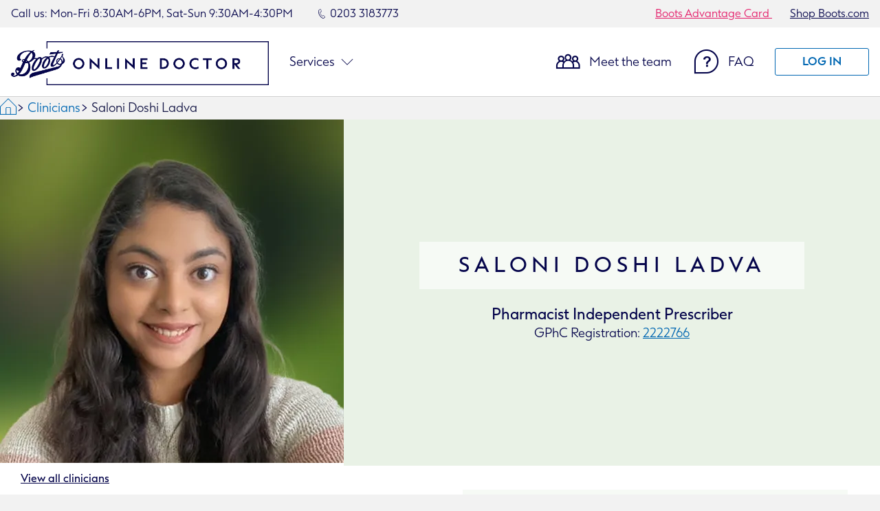

--- FILE ---
content_type: text/html
request_url: https://onlinedoctor.boots.com/clinician-bio/saloni-doshi-ladva
body_size: 7864
content:



<!doctype html>
<html lang="en">
  <head>
    <meta name="version" content="874987a" />
    
    <script type="text/javascript">
      (function (c, l, a, r, i, t, y) {
        c[a] =
          c[a] ||
          function () {
            (c[a].q = c[a].q || []).push(arguments);
          };
        t = l.createElement(r);
        t.async = 1;
        t.src = "https://www.clarity.ms/tag/" + i;
        y = l.getElementsByTagName(r)[0];
        y.parentNode.insertBefore(t, y);
      })(window, document, "clarity", "script", "kptr1lfdp6");
    </script>

    
    
    

    
    
          <title>Saloni Doshi Ladva | Boots Online Doctor UK</title><meta charset="utf-8" />
    <meta
      name="google-site-verification"
      content="9-mxRaXqLfxvpChZGGpMTtPxnIkZn8ly5nbg-4TgR8s"
    />

    <meta name="poms" content="true" />


    
<script src="/scripts/configs/production.min.96164ef0c425240fb0a33c148c31f39fbc4c5c11e0143b755e193d52959f7cc3.js" integrity="sha256-lhZO8MQlJA&#43;wozwUjDHzn7xMXBHgFDt1Xhk9UpWffMM=" defer></script>

        <meta property="og:type" content="object" />
<meta property="og:url" content="https://onlinedoctor.boots.com/" />
<meta property="og:title" content="Boots Online Doctor - online prescriptions and home test kits" />
<meta property="og:description" content="Boots Online Doctor takes the hassle out of healthcare with online prescriptions and home test kits. No appointment necessary. Pick up your medicines at a Boots store or enjoy FREE delivery." />
<meta property="og:image" content="https://assets.lemonaidhealth.co.uk/web/brochure/images/boots.png" />

      
  
  
  <link rel="canonical" href="https://onlinedoctor.boots.com/clinician-bio/saloni-doshi-ladva" />
  
<meta name="description" content="View Saloni Doshi Ladva's Clinical Biography - A valued member of the Boots Online Doctor clinical care team.">

    <link rel="stylesheet" href="/styles/main.min.493eb51fe94a4725c29a4397059bdc6bb0f610ef23f6a53e216ef341419973d4.css"> 


    


    <script
      type="module"
      src="/index.min.cad94c1716822008636cb9a9b812a3c4a72d3e23e6c99b291fff42043046adf2.js"
      integrity="sha256-ytlMFxaCIAhjbLmpuBKjxKctPiPmyZspH/9CBDBGrfI="
      defer
    ></script>

    <link rel="manifest" href="/site.webmanifest" />
<link rel="icon" href="/favicon.ico?v2" />

  <script>
    const OUT_OF_STOCK_ENDPOINT = "https://sapi.lemonaidpims.co.uk/adminsvc/v1/products/availability?service_code={CATEGORY_CODE}";
    window.disableBanners =  false ;
  </script>

    <meta
      name="viewport"
      content="width=device-width, initial-scale=1, user-scalable=yes"
    />

    
<script>
  window.dataLayer = window.dataLayer || [];
  function gtag() {
    dataLayer.push(arguments);
  }

  gtag("consent", "default", {
    ad_storage: "denied",
    analytics_storage: "denied",
    ad_user_data: "denied",
    ad_personalization: "denied",
    personalization_storage: "denied",
    functionality_storage: "granted",
    security_storage: "granted",
    wait_for_update: 500,
  });
  gtag("set", "ads_data_redaction", true);
</script>


<script
  async
  src="https://www.googletagmanager.com/gtag/js?id=G-6CE1ETYRWN"
></script>
<script>
  gtag("js", new Date());
  const debugMode = localStorage.getItem("debugmode");

  if (debugMode) {
    gtag("config", "G-6CE1ETYRWN", {
      cookie_flags: "SameSite=None;Secure",
      debug_mode: true,
    });
    console.log("Debug mode activated");
  } else {
    gtag("config", "G-6CE1ETYRWN", {
      cookie_flags: "SameSite=None;Secure",
    });
  }
</script>


<script src="https://cmp.osano.com/169lVOSUllMw82wj0/467e240f-7bc4-4453-9ed3-720f70aa64c4/osano.js"></script>


<script>
  !(function (f, b, e, v, n, t, s) {
    if (f.fbq) return;
    n = f.fbq = function () {
      n.callMethod ? n.callMethod.apply(n, arguments) : n.queue.push(arguments);
    };
    if (!f._fbq) f._fbq = n;
    n.push = n;
    n.loaded = !0;
    n.version = "2.0";
    n.queue = [];
    t = b.createElement(e);
    t.async = !0;
    t.src = v;
    s = b.getElementsByTagName(e)[0];
    s.parentNode.insertBefore(t, s);
  })(
    window,
    document,
    "script",
    "https://connect.facebook.net/en_US/fbevents.js",
  );
  fbq("init", "1340748903311106");
  fbq("track", "PageView");

   
  document.addEventListener("click", () => {
    if (!event.target.closest(".get-started-btn")) return;
    fbq("track", "Lead");
  });
</script>

<noscript>
  <img
    height="1"
    width="1"
    style="display:none"
    src="https://www.facebook.com/tr?id=1340748903311106&ev=PageView&noscript=1"
  />
</noscript>


<script type="text/javascript">
  !(function () {
    var t = (window.SambaTV = window.SambaTV || []);
    if (!t.track) {
      if (t.invoked)
        return void (
          window.console &&
          window.console.error &&
          window.console.error("Samba Metrics snippet included twice.")
        );
      (t.invoked = !0),
        (t.methods = [
          "track",
          "Impression",
          "Purchase",
          "Register",
          "Click",
          "Login",
          "Register",
        ]),
        (t.factory = function (e) {
          return function () {
            var r = Array.prototype.slice.call(arguments);
            return r.unshift(e), t.push(r), t;
          };
        });
      for (var e = 0; e < t.methods.length; e++) {
        var r = t.methods[e];
        t[r] = t.factory(r);
      }
      (t.load = function (t) {
        var e = document.createElement("script");
        (e.type = "text/javascript"),
          (e.async = !0),
          (e.src =
            ("https:" === document.location.protocol ? "https://" : "http://") +
            "tag.mtrcs.samba.tv/v3/tag/" +
            t +
            "/sambaTag.js");
        var r = document.getElementsByTagName("script")[0];
        r.parentNode.insertBefore(e, r);
      }),
        t.attrs || (t.attrs = {}),
        (t.SNIPPET_VERSION = "1.0.1"),
        t.load("boots/uk-pharma");
    }
  })();
</script>

  </head>

  
    <header class="header">
  <div class="header__container header__container--mobile">
    <a href="#main-content" class="skip-to-main-content">Skip to Main Content
    </a>
    <div class="header-contacts">
      <span class="header-contacts__call ">Call us: Mon-Fri 8:30AM-6PM, Sat-Sun 9:30AM-4:30PM</span>
      <a class="header-contacts__phone" href="tel:02033183773">
        <i class="boots-icon-ic-boots-phone-stroke " aria-hidden="true"></i>
        <span class="">0203 3183773</span>
      </a>
    </div>


    <div class="header-navbar">
      <span class=" header-navbar__btn-menu boots-icon-ic-boots-burger-nav "
        aria-label="Navigation menu - opens a new simulated dialog" role="button" tabindex="0"
        aria-haspopup="true"></span>

      <div class="header-navbar__menu-backdrop"></div>

      <ul class="header-navbar__menu__group" tabindex="-1">
        <li id="mobile-account">
          <div class="dropdown-item-menu" id="dropdown-account">
            <a class="" href="#">Account</a>
            <span class="boots-icon-ic-boots-chevron-thin-down"></span>
          </div>
          <ul class="header-navbar__menu">
            <li>
              <div class="dropdown-item-menu">
                <a class="" href='https://onlinedoctor-clinic.boots.com/account'>Account info</a>
              </div>
            </li>
            <li>
              <div class="dropdown-item-menu">
                <a class="" href='https://onlinedoctor-clinic.boots.com/messages'>Messages</a>
              </div>
            </li>
            <li>
              <div class="dropdown-item-menu">
                <a class="" href='https://onlinedoctor-clinic.boots.com/account/visit-history'>Consultation history</a>
              </div>
            </li>
          </ul>
        </li>
        <li>
          <a class="" href="#" aria-expanded="false" aria-haspopup="true" role="button">
            <div class="dropdown-item-menu" id="dropdown-services">
              Services
              <span class="boots-icon-ic-boots-chevron-thin-down "></span>
            </div>
          </a>

          


<ul class="header-navbar__menu" id="mobile-nav">
  <li>
    <a class="" href="#" aria-expanded="false" aria-haspopup="true" role="button">
      <div class="dropdown-item-menu" id="dropdown-sexual-health">
        Sexual health
        <span class="boots-icon-ic-boots-chevron-thin-down "></span>
      </div>
    </a>
    <ul class="header-navbar__submenu">
      <li><a class="" href="/chlamydia-treatment">Chlamydia treatment</a></li>
      <li><a class="" href="/hiv-prep-online">HIV PrEP</a></li>
      <li><a class="" href="/trichomoniasis">Trichomoniasis</a></li>
      <li><a class="" href="/bacterial-vaginosis">BV treatment</a></li>
      <li><a class="" href="/cold-sore-treatment">Coldsore treatment</a></li>
      <li><a class="" href="/herpes-suppression">Genital herpes suppression</a></li>
      <li><a class="" href="/genital-herpes">Genital herpes episodic</a></li>
      <li><a class="" href="/genital-warts">Genital warts</a></li>
      <li><a class="" href="/home-testing-kits ">Sexual health testing</a></li>
    </ul>
  </li>

  <li>
    <div class="dropdown-item-menu" id="dropdown-testing-services">
      <a class="" href="#" aria-expanded="false" aria-haspopup="true" role="button">Testing services</a>
      <span class="boots-icon-ic-boots-chevron-thin-down "></span>
    </div>
    <ul class="header-navbar__submenu">
      <li><a class="" href="/thyroid-test-kit">Test kit thyroid function test & advice</a></li>
      <li><a class="" href="/hba1c-home-test-kit">Test kit HBA1C</a></li>
      <li><a class="" href="/hiv-home-test-kit">Test kit HIV</a></li>
    </ul>
  </li>

  <li>
    <div class="dropdown-item-menu" id="dropdown-acne-skin">
      <a class="" href="#" aria-expanded="false" aria-haspopup="true" role="button">Acne & skin</a>
      <span class="boots-icon-ic-boots-chevron-thin-down "></span>
    </div>
    <ul class="header-navbar__submenu">
      <li><a class="" href="/acne-treatment">Acne</a></li>
      <li><a class="" href="/eczema-treatment">Eczema</a></li>
      <li><a class="" href="/rosacea-treatment">Rosacea</a></li>
      <li><a class="" href="/skin-ageing-and-hyperpigmentation/treatment">Skin ageing & hyperpigmentation</a></li>
      <li><a class="" href="/skin-conditions/diagnosis">Skin condition diagnosis</a></li>
      <li><a class="" href="/skin-infection-treatment">Skin infection</a></li>
      <li><a class="" href="/psoriasis-treatment">Psoriasis</a></li>
      <li><a class="" href="/contact-dermatitis">Contact dermatitis</a></li>
      <li><a href="/c/smart-skin">SmartSkin Checker</a></li>
    </ul>
  </li>

  

            <li>
                <div class="dropdown-item-menu" id="dropdown-weight-loss">
                    <a class="" href="#" aria-expanded="false" aria-haspopup="true" role="button">Weight loss</a>
                    <span class="boots-icon-ic-boots-chevron-thin-down "></span>
                </div>
                <ul class="header-navbar__submenu">
                    <li><a href="/weight-loss/treatment">Treatment</a></li>
                    <li><a href="/weight-loss/coaching">Coaching</a></li>
                    
                    <li><a href="/treatments/wegovy">Wegovy</a></li>
                    <li><a href="/treatments/mounjaro">Mounjaro</a></li>
                    
                    <li><a href="/weight-loss/reviews">Reviews</a></li>
                    
                    <li><a href="/weight-loss/ozempic">What is Ozempic?</a></li>
                    
                    <li><a href="/weight-loss/10-week-weight-loss-programme/">10 week weight loss programme</a></li>
                </ul>
            </li>
            

  <li>
    <div class="dropdown-item-menu" id="dropdown-women-health">
      <a class="" href="#" aria-expanded="false" aria-haspopup="true" role="button">Women's health</a>
      <span class="boots-icon-ic-boots-chevron-thin-down "></span>
    </div>
    <ul class="header-navbar__submenu">
      <li><a class="" href="/cystitis-treatment">Cystitis</a></li>
      <li><a class="" href="/facial-hair-removal">Facial hair removal</a></li>
      <li><a class="" href="/vaginal-dryness">Vaginal dryness</a></li>
      <li><a class="" href="/morning-after-pill">Morning after pill</a></li>
      <li><a class="" href="/contraceptive-pill">Contraceptive pill</a></li>
      <li><a class="" href="/period-delay">Period delay</a></li>
      <li><a class="" href="/period-pain-relief">Period pain</a></li>
      <li><a class="" href="/HRT-treatment-online">Menopause</a></li>
    </ul>
  </li>

  <li>
    <div class="dropdown-item-menu" id="dropdown-mens-health">
      <a class="" href="#" aria-expanded="false" aria-haspopup="true" role="button">Men's health</a>
      <span class="boots-icon-ic-boots-chevron-thin-down "></span>
    </div>
    <ul class="header-navbar__submenu">
      <li><a class="" href="/compare-erectile-dysfunction-treatment-options">Erectile dysfunction</a></li>
      <li><a class="" href="/propecia-online">Hair loss</a></li>
      <li><a class="" href="/premature-ejaculation">Premature ejaculation</a></li>
    </ul>
  </li>

  <li>
    <div class="dropdown-item-menu" id="dropdown-general-health">
      <a class="" href="#" aria-expanded="false" aria-haspopup="true" role="button">General health</a>
      <span class="boots-icon-ic-boots-chevron-thin-down "></span>
    </div>
    <ul class="header-navbar__submenu">
      <li><a class="" href="/insomnia-service">Insomnia </a></li>
      <li><a class="" href="/swimmers-ear">Swimmer's ear</a></li>
      <li><a class="" href="/altitude-sickness">Altitude sickness</a></li>
      <li><a class="" href="/stop-smoking-treatment">Stop smoking</a></li>
      <li><a class="" href="/hayfever-treatment">Hayfever</a></li>
      <li><a class="" href="/asthma-inhalers">Asthma</a></li>
      <li><a class="" href="/jet-lag">Jet lag</a></li>
      <li><a class="" href="/migraine-treatment">Migraine</a></li>
      <li><a class="" href="/epipen-online">Anaphylaxis</a></li>
      <li><a class="" href="/mental-health-services">Depression & anxiety</a></li>
    </ul>
  </li>



</ul>
</li>
<li>
  <a class="" href="/clinician-bio/">
    <div class="dropdown-item-menu">
      Meet the team
    </div>
  </a>
</li>
<li>
  <a class="" href="/faq">
    <div class="dropdown-item-menu">
      Faq
    </div>
  </a>
</li>

<li id="mobile-log-in">
  <a class="dropdown-item-menu__login-link  loginLink" href='https://onlinedoctor-clinic.boots.com/login' role="button">
    <div class="dropdown-item-menu">
      Log in/register
      <span class="boots-icon-ic-boots-chevron-thin-right "></span>
    </div>
  </a>
</li>

<li>
  <a href="https://www.boots.com" target="_blank" rel="noopener">
    <div class="dropdown-item-menu">
      <p class="header__shop-link ">Shop Boots.com</p>
    </div>
  </a>
</li>
<li>
  <a href="https://www.boots.com/advantage-card" target="_blank" rel="noopener">
    <div class="dropdown-item-menu">
      <p class="header__advantage-card ">Boots Advantage Card</p>
    </div>
  </a>
</li>
</ul>


          <a class="header-navbar__logo" href="/">
            <img src="https://assets.lemonaidhealth.co.uk/web/clinic/assets/images/boots-online-doctor-logo-mobile.png"
              alt="Boots online doctor homepage">
          </a>
          <a href='https://onlinedoctor-clinic.boots.com/messages' class="header-navbar__mobile-messages "
            id="mobile-messages">
            <span class="boots-icon-ic-boots-email "></span>
          </a>
    </div>
  </div>

  <div class="header__container header__container--desktop">
    <a href="#main-content" class="skip-to-main-content">Skip to main content
    </a>
    <div class="header-contacts">
      <div class="header-contacts__container">
        <div class="header-contacts__call-us">
          <span class="header-contacts__call ">Call us: Mon-Fri 8:30AM-6PM, Sat-Sun 9:30AM-4:30PM</span>
          <a class="header-contacts__phone" href="tel:02033183773">
            <i class="boots-icon-ic-boots-phone-stroke " aria-hidden="true"></i>
            <span class="">0203 3183773</span>
          </a>
        </div>
        <div>
          <a class="header__advantage-card " href="https://www.boots.com/advantage-card" target="_blank" rel="noopener">
            Boots Advantage Card
          </a>
          <a class="header__shop-link " href="https://www.boots.com" target="_blank" rel="noopener">
            Shop Boots.com
          </a>
        </div>
      </div>
    </div>

    <div class="header-navbar">
      <div class="header-navbar__container">
        <div class="header-navbar__left">
          <a href="/">
            <img class="header-navbar__logo"
              src="https://assets.lemonaidhealth.co.uk/web/clinic/assets/images/boots-online-doctor-logo-desktop.png"
              alt="Boots online doctor homepage">
          </a>
          <a href="#" class="header-navbar__menu-item dropdown-services " aria-expanded="false" aria-haspopup="true"
            role="button">
            Services
            <span class="boots-icon-ic-boots-chevron-thin-down "></span>
          </a>
        </div>
        <div class="header-navbar__right">
          <a href="/clinician-bio/" class="header-navbar__menu-item " id="meet-the-team">
            <span class="boots-icon-ic-boots-team mr-10 "></span>
            Meet the team
          </a>
          <a href="/faq" class="header-navbar__menu-item " id="faq">
            <span class="boots-icon-ic-boots-help mr-10 "></span>
            FAQ
          </a>
          <a href='https://onlinedoctor-clinic.boots.com/messages' class="header-navbar__menu-item " id="messages">
            <span class="boots-icon-ic-boots-email mr-10 "></span>
            Secure messages
          </a>
          <a href='https://onlinedoctor-clinic.boots.com/account' class="header-navbar__menu-item " id="account">
            <span class="boots-icon-ic-boots-user mr-10 "></span>
            My account
          </a>
          <div class="header-navbar__menu-item " id="log-in">
            <a class="btn btn--outline btn--small  loginLink" href='https://onlinedoctor-clinic.boots.com/login'
              role="button">Log in</a>
          </div>
        </div>
      </div>
    </div>

    


<nav class="header-navbar__menu__group" id="desktop-nav">
  <div class="header-navbar__menu__group-wrapper ">

    <div class="header-navbar__menu__group-category" id="desktop-nav-sexual-health">
      <div class="header-navbar__menu__group-category__title">
        <a href="/sexual-health">sexual health</a>
      </div>
      <a href="/chlamydia-treatment">Chlamydia treatment</a>
      <a href="/hiv-prep-online">HIV PrEP</a>
      <a href="/trichomoniasis">Trichomoniasis</a>
      <a href="/bacterial-vaginosis">BV treatment</a>
      <a href="/cold-sore-treatment">Coldsore treatment</a>
      <a href="/herpes-suppression">Genital herpes suppression</a>
      <a href="/genital-herpes">Genital herpes episodic</a>
      <a href="/genital-warts">Genital warts</a>
      <a href="/home-testing-kits">Sexual health testing</a>
    </div>


    <div class="header-navbar__menu__group-category" id="desktop-nav-testing-services">
      <div class="header-navbar__menu__group-category__title">
        <a href="/home-testing-kits">Testing Services</a>
      </div>
      <a href="/thyroid-test-kit">Test kit thyroid function test & advice</a>
      <a href="/hba1c-home-test-kit">Test kit HBA1C</a>
      <a href="/hiv-home-test-kit">Test kit HIV</a>
    </div>


        <div class="header-navbar__menu__group-category" id="desktop-nav-weight-loss">
            <div class="header-navbar__menu__group-category__title">
                <a href="/weight-loss">Weight Loss</a>
            </div>
            <a href="/weight-loss/treatment">Treatment</a>
            <a href="/weight-loss/coaching">Coaching</a>
            
            <a href="/treatments/wegovy">Wegovy</a>
            <a href="/treatments/mounjaro">Mounjaro</a>
            
            <a href="/weight-loss/reviews">Reviews</a>
            
            <a href="/weight-loss/ozempic">What is Ozempic?</a>
            
            <a href="/weight-loss/10-week-weight-loss-programme/">10 week weight loss programme</a>
        </div>

    <div class="header-navbar__menu__group-category" id="desktop-nav-womens-health">
      <div class="header-navbar__menu__group-category__title">
        <a href="/womens-health">women's health</a>
      </div>
      <a href="/cystitis-treatment">Cystitis</a>
      <a href="/facial-hair-removal">Facial hair removal</a>
      <a href="/vaginal-dryness">Vaginal dryness</a>
      <a href="/morning-after-pill">Morning after pill</a>
      <a href="/contraceptive-pill">Contraceptive pill</a>
      <a href="/period-delay">Period delay</a>
      <a href="/period-pain-relief">Period pain</a>
      <a href="/HRT-treatment-online">Menopause</a>
    </div>

    <div class="header-navbar__menu__group-category" id="desktop-nav-mens-health">
      <div class="header-navbar__menu__group-category__title">
        <a href="/mens-health">men's health</a>
      </div>
      <a href="/compare-erectile-dysfunction-treatment-options">Erectile dysfunction</a>
      <a href="/propecia-online">Hair loss</a>
      <a href="/premature-ejaculation">Premature ejaculation</a>
    </div>

    <div class="header-navbar__menu__group-category" id="desktop-nav-acne-and-skin">
      <div class="header-navbar__menu__group-category__title">
        <a href="/acne-skin-conditions">Acne & skin</a>
      </div>
      <a href="/acne-treatment">Acne</a>
      <a href="/eczema-treatment">Eczema</a>
      <a href="/rosacea-treatment">Rosacea</a>
      <a href="/skin-ageing-and-hyperpigmentation/treatment">Skin ageing & hyperpigmentation</a>
      <a href="/skin-conditions/diagnosis">Skin condition diagnosis</a>
      <a href="/skin-infection-treatment">Skin infection</a>
      <a href="/psoriasis-treatment">Psoriasis</a>
      <a href="/contact-dermatitis">Contact dermatitis</a>
      <a href="/c/smart-skin">SmartSkin Checker</a>
    </div>

    <div class="header-navbar__menu__group-category" id="desktop-nav-general-health">
      <div class="header-navbar__menu__group-category__title">
        <a href="/general-health">General health</a>
      </div>
      <a href="/insomnia-service">Insomnia </a>
      <a href="/swimmers-ear">Swimmer's ear</a>
      <a href="/altitude-sickness">Altitude sickness</a>
      <a href="/stop-smoking-treatment">Stop smoking</a>
      <a href="/hayfever-treatment">Hayfever</a>
      <a href="/asthma-inhalers">Asthma</a>
      <a href="/jet-lag">Jet lag</a>
      <a href="/migraine-treatment">Migraine</a>
      <a href="/epipen-online">Anaphylaxis</a>
      <a href="/mental-health-services">Depression & anxiety</a>
    </div>
  </div>
</nav>


  </div>
</header>

<div id="banner-container">
</div>

  


  <body
    class="homepage 
clincians_bio
"
    
  >
  <div id="banner-container">
  </div>
    











  

  

  

  

  

  

  

  

  

  

  

  

  

  

  

  

  

  

  

  

  

  

  

  

  

  

  

  

  

  

  

  

  

  

  

  

  

  

  

  

  

  

  

  

  

  

  

  

  

  

  

  

  

  

  

  

  

  

  

  

  

  

  

  

  

  

  

  

  

  

  

  

  

  

  

  

  

  

  

  

  

  

  

  

  

  

  

  

  

  

  

  

  

  

  

  

  

  

  

  

  

  

  

  

  

  

  

  

  

  

  

  

  

  

  

  

  

  

  

  

  

  

  

  

  

  

  

  

  

  

  

  

  

  

  

  

  

  

  

  

  

  

  

  

  

  

  

  

  

  

  

  

  

  

  

  

  

  

  

  

  

  

  

  

  

  

  

  

  

  

  

  

  

  

  

  

  

  

  

  

  

  

  

  

  

  

  

  

  

  

  

  

  

  

  

  

  

  

  

  

  

  

  

  

  

  

  

  

  

  

  

  

  

  

  

  

  

  

  

  

  

  

  

  

  

  

  

  

  

  

  

  

  

  

  

  

  

  

  

  

  
    

    
    
      
    
      
    
      
    
      
    
      
    
      
    
      
    
      
    
      
    
      
    
      
    
      
    
      
    
      
    
      
    
      
    
      
    
      
    
      
    
      
    
      
    
      
    
      
    
      
    
      
    
      
    
      
    
      
    
      
    
      
    
      
    
      
    
      
    
      
    
      
    
      
    
      
    
      
    
      
    
      
    
      
    
      
    
      
    
      
    
      
    
      
    
      
    
      
    
      
    
      
    
      
    
      
    
      
    
      
    
      
    
      
    
      
    
      
    
      
    
      
    
      
    
      
    
      
    
      
    
      
    
      
    
      
    
      
    
      
    
      
    
      
    
      
    
      
    
      
    
      
    
      
    
      
    
      
    
      
    
      
    
      
    
      
    
      
    
      
    
      
    
      
    
      
    
      
    
      
    
      
    
      
    
      
    
      
    
      
    
      
    
      
    
      
    
      
    
      
    
      
    
      
    
      
    
      
    
      
    
      
    
      
    
      
    
      
    
      
    
      
    
      
    
      
    
      
    
      
    
      
    
      
    
      
    
      
    
      
    
      
    
      
    
      
    
      
    
      
    
      
    
      
    
      
    
      
    
      
    
      
    
      
    
      
    
      
    
      
    
      
    
      
    
      
    
      
    
      
    
      
    
      
    
      
    
      
    
      
    
      
    
      
    
      
    
      
    
      
    
      
    
      
    
      
    
      
    
      
    
      
    
      
    
      
    
      
    
      
    
      
    
      
    
      
    
      
    
      
    
      
    
      
    
      
    
      
    
      
    
      
    
      
    
      
    
      
    
      
    
      
    
      
    
      
    
      
    
      
    
      
    
      
    
      
    
      
    
      
    
      
        
      
    
      
    
      
    
      
    
      
    
      
    
      
    
      
    
      
    
      
    
      
    
      
    
      
    
      
    
      
    
      
    
      
    
      
    
      
    
      
    
      
    
      
    
      
    
      
    
      
    
      
    
      
    
      
    
      
    
      
    
      
    
      
    
      
    
      
    
      
    
      
    
      
    
      
    
      
    
      
    
      
    
      
    
      
    
      
    
      
    
      
    
      
    
      
    
      
    
      
    
      
    
      
    
      
    
      
    
      
    
      
    
      
    
      
    
      
    
      
    
      
    
      
    
      
    
      
    
      
    
      
    
      
    
      
    
      
    

    
    
      
    
      
    
      
    
      
    
      
    
      
    
      
    
      
    
      
    
      
    
      
    
      
    
      
    
      
    
      
    
      
    
      
    
      
    
      
    
      
    
      
    
      
    
      
    
      
    
      
    
      
    
      
    
      
    
      
    
      
    
      
    
      
    
      
    
      
    
      
    
      
    
      
    
      
    
      
    
      
    
      
    
      
    
      
    
      
    
      
    
      
    
      
    
      
    
      
    
      
    
      
    
      
    
      
    
      
    
      
    
      
    
      
    
      
    
      
    
      
    
      
    
      
    
      
    
      
    
      
    
      
    
      
    
      
    
      
    
      
    
      
    
      
    
      
    
      
    
      
    
      
    
      
    
      
    
      
    
      
    
      
    
      
    
      
    
      
    
      
    
      
    
      
    
      
    
      
    
      
    
      
    
      
    
      
    
      
    
      
    
      
    
      
    
      
    
      
    
      
    
      
    
      
    
      
    
      
    
      
    
      
    
      
    
      
    
      
    
      
    
      
    
      
    
      
    
      
    
      
    
      
    
      
    
      
    
      
    
      
    
      
    
      
    
      
    
      
    
      
    
      
    
      
    
      
    
      
    
      
    
      
    
      
    
      
    
      
    
      
    
      
    
      
    
      
    
      
    
      
    
      
    
      
    
      
    
      
    
      
    
      
    
      
    
      
    
      
    
      
    
      
    
      
    
      
    
      
    
      
    
      
    
      
    
      
    
      
    
      
    
      
    
      
    
      
    
      
    
      
    
      
    
      
    
      
    
      
    
      
    
      
    
      
    
      
    
      
    
      
    
      
    
      
    
      
    
      
    
      
    
      
    
      
    
      
    
      
    
      
    
      
    
      
    
      
    
      
    
      
    
      
    
      
    
      
    
      
    
      
    
      
    
      
    
      
    
      
    
      
    
      
    
      
    
      
    
      
    
      
    
      
    
      
    
      
    
      
    
      
    
      
    
      
    
      
    
      
    
      
    
      
    
      
    
      
    
      
    
      
    
      
    
      
    
      
    
      
    
      
    
      
    
      
    
      
    
      
    
      
    
      
    
      
    
      
    
      
    
      
    
      
    
      
    
      
    
      
    
      
    
      
    
      
    
      
    
      
    
      
    
      
    
      
    
      
    
      
    
      
    
      
    
      
    
      
    

    
    
      
    
      
    
      
    
      
    
      
    
      
    
      
    
      
    
      
    
      
    
      
    
      
    
      
    
      
    
      
    
      
    
      
    
      
    
      
    
      
    
      
    
      
    
      
    
      
    
      
    
      
    
      
    
      
    
      
    
      
    
      
    
      
    
      
    
      
    
      
    
      
    
      
    
      
    
      
    
      
    
      
    
      
    
      
    
      
    
      
    
      
    
      
    
      
    
      
    
      
    
      
    
      
    
      
    
      
    
      
    
      
    
      
    
      
    
      
    
      
    
      
    
      
    
      
    
      
    
      
    
      
    
      
    
      
    
      
    
      
    
      
    
      
    
      
    
      
    
      
    
      
    
      
    
      
    
      
    
      
    
      
    
      
    
      
    
      
    
      
    
      
    
      
    
      
    
      
    
      
    
      
    
      
    
      
    
      
    
      
    
      
    
      
    
      
    
      
    
      
    
      
    
      
    
      
    
      
    
      
    
      
    
      
    
      
    
      
    
      
    
      
    
      
    
      
    
      
    
      
    
      
    
      
    
      
    
      
    
      
    
      
    
      
    
      
    
      
    
      
    
      
    
      
    
      
    
      
    
      
    
      
    
      
    
      
    
      
    
      
    
      
    
      
    
      
    
      
    
      
    
      
    
      
    
      
    
      
    
      
    
      
    
      
    
      
    
      
    
      
    
      
    
      
    
      
    
      
    
      
    
      
    
      
    
      
    
      
    
      
    
      
    
      
    
      
    
      
    
      
    
      
    
      
    
      
    
      
    
      
    
      
    
      
    
      
    
      
    
      
    
      
    
      
    
      
    
      
    
      
    
      
    
      
    
      
    
      
    
      
    
      
    
      
    
      
    
      
    
      
    
      
    
      
    
      
    
      
    
      
    
      
    
      
    
      
    
      
    
      
    
      
    
      
    
      
    
      
    
      
    
      
    
      
    
      
    
      
    
      
    
      
    
      
    
      
    
      
    
      
    
      
    
      
    
      
    
      
    
      
    
      
    
      
    
      
    
      
    
      
    
      
    
      
    
      
    
      
    
      
    
      
    
      
    
      
    
      
    
      
    
      
    
      
    
      
    
      
    
      
    
      
    
      
    
      
    
      
    
      
    
      
    
      
    
      
    
      
    
      
    
      
    
      
    
      
    

  

  

  

  

  

  

  

  

  

  

  

  

  




  
  
    <nav aria-label="Breadcrumb" class="breadcrumb">
      <ol>
        
        <li>
          <a href="/">
            <svg
              xmlns="http://www.w3.org/2000/svg"
              width="24"
              height="24"
              viewBox="0 0 20 20"
              fill="none"
            >
              <path
                fill-rule="evenodd"
                clip-rule="evenodd"
                d="M10 0L20 10.0549V20H13.0767V20H6.92285V20H0V10L10 0ZM6.92285 19.2308H0.769043V10.3185L9.99827 1.08929L19.2306 10.3724V19.2308H13.0767V12.3077C13.0767 11.458 12.3879 10.7693 11.5382 10.7693H8.46131C7.61164 10.7693 6.92285 11.458 6.92285 12.3077V19.2308ZM11.5385 11.5385H8.46161C8.06712 11.5385 7.74199 11.8354 7.69756 12.218L7.69238 12.3077V19.2308H12.3078V12.3077C12.3078 11.9132 12.0108 11.5881 11.6282 11.5436L11.5385 11.5385Z"
                fill="#0067B2"
              />
            </svg>
            <span class="visually-hidden">Home</span>
          </a>
        </li>
        
        
        
        
          <li>
            <a href="/clinician-bio/">Clinicians</a>
          </li>
        
        
        <li>
          <span aria-current="page">Saloni Doshi Ladva</span>
        </li>
      </ol>
    </nav>
  


    
<main id="main-content">

      



      






  







  
    
  






    










    
        
    
    




    
    <hero-v3>


    <left-col>
    <img src="https://assets.lemonaidhealth.co.uk/web/brochure/images/clinician-photos/saloni-ladva.webp" alt="Saloni Doshi Ladva" />

    

    </left-col>

     <right-col>
     <h1>Saloni Doshi Ladva</h1>

     


     

     
     <content>
     

     
     <h3 class="hero__subtitle ">Pharmacist Independent Prescriber</h3>
     

     

     

     


     
     
     

     

     

        

     

    
    
    
    
    
    



     

     

     

     
     

    

  
<p>GPhC Registration: <a href="https://www.pharmacyregulation.org/registers/pharmacist/registrationnumber/2222766">2222766</a></p>






     
     </content>
     

    </right-col>
</hero-v3>


      <div class="clinician_listing_hyperlink top">
        <a href="/clinician-bio/">View all clinicians</a>
      </div>

      <div class="main_section">
        <div class="section_first">

          <div class="section about">
            <div class="section__container">
              <div class='section__headline'>
                <h2>About</h2>
              </div>
              <div class="section__content">
                <p>Saloni Doshi Ladva joined the Boots Online Doctor team as a pharmacist independent prescriber in September 2022. Before this, she spent time working in community pharmacy, privately within the pharmaceutical industry, and in NHS primary care, where she specialised in women’s health. <br/><br/>Saloni believes online medicine is the future of healthcare, allowing patients to attain appropriate treatment in a safe and efficient manner. She is excited to be part of the Boots Online Doctor team and see what the future holds in this rapidly growing service.</p>
              </div>
            </div>
          </div>

          <div class="section clinicians_roles">
            <div class="section--light">

              

              <div class="section__container specialist">
                <div class='section__headline'>
                  <h2>Specialist Areas</h2>
                </div>
                <div class="section__content">
                  <ul class="list_items">

                    
                    <li><a href='/womens-health'>Women’s health</a></li>
                    

                  </ul>
                </div>
              </div>
            </div>
          </div>
        </div>


      <div class="section_second">

    <div class="section qualifications">
      <div class="section__container">
        <div class='section__headline'>
          <h2>Qualifications & Memberships</h2>
        </div>
        <div class="section__content">
          <ul>
            
            <li>Practice Certificate in Independent Prescribing – University of Hertfordshire (2022)</li>
            
            <li>Member of the General Pharmaceutical Council (GPhC) (2019)</li>
            
            <li>Master of Pharmacy (MPharm) – University of Portsmouth (2018)</li>
            
          </ul>
        </div>
      </div>
    </div>

    
    <div class="section section--light interest">
      <div class="section__container">
        <div class='section__headline'>
          <h2>Interests</h2>
        </div>
        <div class="section__content">
          <p>Saloni enjoys baking and travelling, finding they both help her to stay motivated and strike a good work-life balance. She’s always looking forward to new adventures.</p>
        </div>
      </div>
    </div>
  </div>
  

  
</div>

      <div class="clinician_listing_hyperlink bottom">
        <a href="/clinician-bio/">View all clinicians</a>
      </div>
      </div>

























  <section class="banner">
    <div class="banner__inner">
      <div class="banner__item">
        <i class="banner__icon  boots-icon-ic-boots-mobile"></i>
        <h4 class="banner__title ">Get care wherever you are</h4>
      </div>
      <div class="banner__item">
        <i class="banner__icon  boots-icon-ic-boots-pill-bottle"></i>
        <h4 class="banner__title ">Convenient, discreet treatment</h4>
      </div>
      <div class="banner__item">
        <i class="banner__icon  boots-icon-ic-boots-doctor"></i>
        <h4 class="banner__title ">Experienced clinicians</h4>
      </div>
    </div>
  </section>

</main>



    
      <div id="banner-terms-and-conditions">
</div>

<div class="footer">

  <div class="footer__mobile">
    <div class="accordion">
      <details class="accordion__item" tabindex="0" aria-haspopup="true" aria-expanded="false" role="button">
        <summary tabindex="-1">
        <span class="accordion__question-container">
          <span >Our services</span>
          <span class="boots-icon-ic-boots-chevron-thin-down accordion__arrow "></span>
        </span>
        </summary>
          <p class="accordion__answer"><a  href="/womens-health">Women's health</a></p>
          <p class="accordion__answer"><a  href="/mens-health">Men's health</a></p>
          <p class="accordion__answer"><a  href="/acne-skin-conditions">Acne & Skin</a></p>
          <p class="accordion__answer"><a  href="/sexual-health">Sexual health</a></p>
          <p class="accordion__answer"><a  href="/general-health">General health</a></p>
          <p class="accordion__answer"><a  href="/home-testing-kits">Testing services</a></p>
      </details>
      <details class="accordion__item" tabindex="0" aria-haspopup="true" aria-expanded="false" role="button">
        <summary tabindex="-1">
        <span class="accordion__question-container">
          <span >About us</span>
          <span class="boots-icon-ic-boots-chevron-thin-down accordion__arrow "></span>
        </span>
        </summary>
          <p class="accordion__answer"><a  href="/clinician-bio/">Meet the team</a></p>
          <p class="accordion__answer"><a  href="/patient-guide">Patient guide</a></p>
          <p class="accordion__answer"><a  href="/terms-and-conditions">Terms and conditions</a></p>
          <p class="accordion__answer"><a  href="/privacy-policy">Privacy policy</a></p>
          <p class="accordion__answer"><a  href="/cookie-policy">Cookie policy</a></p>
      </details>
      <details class="accordion__item" tabindex="0" aria-haspopup="true" aria-expanded="false" role="button">
        <summary tabindex="-1">
        <span class="accordion__question-container">
          <span >Patient services</span>
          <span class="boots-icon-ic-boots-chevron-thin-down accordion__arrow "></span>
        </span>
        </summary>
          <p class="accordion__answer"><a  href="/faq">FAQs</a></p>
          <p class="accordion__answer"><a  href="/contact-us">Contact us</a></p>
          <p class="accordion__answer"><a  href="/pick-up-and-delivery">Pick up and delivery</a></p>
          <p class="accordion__answer"><a  href="/off-label-medicines">Off-label medicines</a></p>
          <p class="accordion__answer"><a  href="https://www.boots.com/StoreLookupView" target="_blank" rel="noopener">Store locator</a></p>
      </details>
    </div>
  </div>

  <ul class="footer__column footer__desktop">
    <li class="footer__title " aria-hidden="true">Our services</li>
    <li class="footer__item"><a  href="/womens-health">Women's health</a></li>
    <li class="footer__item"><a  href="/mens-health">Men's health</a></li>
    <li class="footer__item"><a  href="/acne-skin-conditions">Acne & Skin</a></li>
    <li class="footer__item"><a  href="/sexual-health">Sexual health</a></li>
    <li class="footer__item"><a  href="/general-health">General health</a></li>
    <li class="footer__item"><a  href="/home-testing-kits">Testing services</a></li>
  </ul>

  <ul class="footer__column footer__desktop">
    <li class="footer__title " aria-hidden="true">About us</li>
    <li class="footer__item"><a  href="/clinician-bio/">Meet the team</a></li>
    <li class="footer__item"><a  href="/patient-guide">Patient guide</a></li>
    <li class="footer__item"><a  href="/terms-and-conditions">Terms and conditions</a></li>
    <li class="footer__item"><a  href="/privacy-policy">Privacy policy</a></li>
    <li class="footer__item"><a  href="/cookie-policy">Cookie policy</a></li>
  </ul>

  <ul class="footer__column footer__desktop">
    <li class="footer__title " aria-hidden="true">Patient services</li>
    <li class="footer__item"><a  href="/faq">FAQs</a></li>
    <li class="footer__item"><a  href="/contact-us">Contact us</a></li>
    <li class="footer__item"><a  href="/pick-up-and-delivery">Pick up and delivery</a></li>
    <li class="footer__item"><a  href="/off-label-medicines">Off-label medicines</a></li>
    <li class="footer__item"><a  href="https://www.boots.com/StoreLookupView" target="_blank" rel="noopener">Store locator</a></li>
  </ul>

  <div class="footer__column">
    <p>Boots Digital Health Ltd is registered with the Care Quality Commission and provides the Boots Online Doctor
      Service.</p>








    <div id="cdcWidget">
      <script type="text/javascript" src="https://www.cqc.org.uk/sites/all/modules/custom/cqc_widget/widget.js?data-id=1-15661319227&data-host=https://www.cqc.org.uk&type=location"></script>
    </div>
    <p><b>©2024 Boots Digital Health Ltd</b></p>

  </div>

</div>

    


    
    <script
      defer="defer"
      src="https://www.dwin1.com/78360.js"
      type="text/javascript"
    ></script>
  </body>
</html>


--- FILE ---
content_type: text/css
request_url: https://onlinedoctor.boots.com/styles/main.min.493eb51fe94a4725c29a4397059bdc6bb0f610ef23f6a53e216ef341419973d4.css
body_size: 32352
content:
/*!normalize.css v8.0.1 | MIT License | github.com/necolas/normalize.css*/html{line-height:1.15;-webkit-text-size-adjust:100%}body{margin:0}main{display:block}h1{font-size:2em;margin:.67em 0}hr{box-sizing:content-box;height:0;overflow:visible}pre{font-family:monospace,monospace;font-size:1em}a{background-color:transparent}abbr[title]{border-bottom:none;text-decoration:underline;text-decoration:underline dotted}b,strong{font-weight:bolder}code,kbd,samp{font-family:monospace,monospace;font-size:1em}small{font-size:80%}sub,sup{font-size:75%;line-height:0;position:relative;vertical-align:baseline}sub{bottom:-.25em}sup{top:-.5em}img{border-style:none}button,input,optgroup,select,textarea{font-family:inherit;font-size:100%;line-height:1.15;margin:0}button,input{overflow:visible}button,select{text-transform:none}button,[type=button],[type=reset],[type=submit]{-webkit-appearance:button}button::-moz-focus-inner,[type=button]::-moz-focus-inner,[type=reset]::-moz-focus-inner,[type=submit]::-moz-focus-inner{border-style:none;padding:0}button:-moz-focusring,[type=button]:-moz-focusring,[type=reset]:-moz-focusring,[type=submit]:-moz-focusring{outline:1px dotted ButtonText}fieldset{padding:.35em .75em .625em}legend{box-sizing:border-box;color:inherit;display:table;max-width:100%;padding:0;white-space:normal}progress{vertical-align:baseline}textarea{overflow:auto}[type=checkbox],[type=radio]{box-sizing:border-box;padding:0}[type=number]::-webkit-inner-spin-button,[type=number]::-webkit-outer-spin-button{height:auto}[type=search]{-webkit-appearance:textfield;outline-offset:-2px}[type=search]::-webkit-search-decoration{-webkit-appearance:none}::-webkit-file-upload-button{-webkit-appearance:button;font:inherit}details{display:block}summary{display:list-item}template{display:none}[hidden]{display:none}@font-face{font-family:icomoon-boots;src:url(https://assets.lemonaidhealth.co.uk/web/brochure/fonts/icomoon-boots.woff2)format("woff2"),url(https://assets.lemonaidhealth.co.uk/web/brochure/fonts/icomoon-boots.ttf)format("truetype");font-weight:400;font-style:normal;font-display:block}[class^=boots-icon-],[class*=" boots-icon-"]{font-family:icomoon-boots!important;speak:never;font-style:normal;font-weight:400;font-variant:normal;text-transform:none;line-height:1;-webkit-font-smoothing:antialiased;-moz-osx-font-smoothing:grayscale}.boots-icon-ic-boots-logo:before{content:"\e946"}.boots-icon-ic-boots-checkmark-square:before{content:"\e900";color:#1b1548}.boots-icon-ic-boots-checkmark-round:before{content:"\e901";color:#1b1548}.boots-icon-ic-boots-phone-fill:before{content:"\e902";color:#171449}.boots-icon-ic-boots-male-arm-up:before{content:"\e903";color:#171449}.boots-icon-ic-boots-male:before{content:"\e904";color:#171449}.boots-icon-ic-boots-female-arm-up:before{content:"\e905";color:#171449}.boots-icon-ic-boots-female:before{content:"\e906";color:#171449}.boots-icon-ic-boots-location-fill:before{content:"\e907";color:#171449}.boots-icon-ic-boots-store-change:before{content:"\e945"}.boots-icon-ic-boots-marketing-preferences:before{content:"\e944";color:#171449}.boots-icon-ic-boots-cart:before{content:"\e908";color:#171449}.boots-icon-ic-boots-refresh:before{content:"\e909";color:#171449}.boots-icon-ic-boots-change-password:before{content:"\e90a";color:#171449}.boots-icon-ic-boots-email-records:before{content:"\e90b";color:#171449}.boots-icon-ic-boots-medical-records:before{content:"\e90c";color:#171449}.boots-icon-ic-boots-visit-history:before{content:"\e90d";color:#171449}.boots-icon-ic-boots-plus:before{content:"\e90e";color:#171449}.boots-icon-ic-boots-chevron-thick-down:before{content:"\e90f";color:#171449}.boots-icon-ic-boots-chevron-thick-left:before{content:"\e910";color:#171449}.boots-icon-ic-boots-chevron-thick-right:before{content:"\e911";color:#171449}.boots-icon-ic-boots-chevron-thick-up:before{content:"\e912";color:#171449}.boots-icon-ic-boots-download:before{content:"\e913";color:#171449}.boots-icon-ic-boots-zoom-in:before{content:"\e914";color:#171449}.boots-icon-ic-boots-zoom-out:before{content:"\e915";color:#171449}.boots-icon-ic-boots-arrow-circle:before{content:"\e916";color:#171449}.boots-icon-ic-boots-currency:before{content:"\e917";color:#171449}.boots-icon-ic-boots-calendar:before{content:"\e918";color:#171449}.boots-icon-ic-boots-photo-image:before{content:"\e919";color:#171449}.boots-icon-ic-boots-settings:before{content:"\e91a";color:#171449}.boots-icon-ic-boots-credit-card:before{content:"\e91b";color:#171449}.boots-icon-ic-boots-screen-expand:before{content:"\e91c";color:#171449}.boots-icon-ic-boots-screen-collapse:before{content:"\e91d";color:#171449}.boots-icon-ic-boots-email:before{content:"\e91e";color:#171449}.boots-icon-ic-boots-external-link:before{content:"\e91f";color:#171449}.boots-icon-ic-boots-heart:before{content:"\e920";color:#171449}.boots-icon-ic-boots-click-collect:before{content:"\e921";color:#171449}.boots-icon-ic-boots-burger-nav:before{content:"\e922";color:#171449}.boots-icon-ic-boots-info:before{content:"\e923";color:#171449}.boots-icon-ic-boots-promo:before{content:"\e924";color:#171449}.boots-icon-ic-boots-close:before{content:"\e925";color:#171449}.boots-icon-ic-boots-loyalty-card:before{content:"\e926";color:#171449}.boots-icon-ic-boots-shopping-bag:before{content:"\e927";color:#171449}.boots-icon-ic-boots-search:before{content:"\e928";color:#171449}.boots-icon-ic-boots-location-stroke:before{content:"\e929";color:#171449}.boots-icon-ic-boots-user:before{content:"\e92a";color:#171449}.boots-icon-ic-boots-circle:before{content:"\e92b";color:#171449}.boots-icon-ic-boots-square-rounded:before{content:"\e92c";color:#171449}.boots-icon-ic-boots-doctor:before{content:"\e92d";color:#171449}.boots-icon-ic-boots-arrow-circle-2:before{content:"\e92e";color:#171449}.boots-icon-ic-boots-comment:before{content:"\e92f";color:#171449}.boots-icon-ic-boots-mobile:before{content:"\e930";color:#171449}.boots-icon-ic-boots-chevron-thin-right:before{content:"\e931";color:#171449}.boots-icon-ic-boots-chevron-thin-left:before{content:"\e932";color:#171449}.boots-icon-ic-boots-chevron-thin-up:before{content:"\e933";color:#171449}.boots-icon-ic-boots-chevron-thin-down:before{content:"\e934";color:#171449}.boots-icon-ic-boots-trash-can:before{content:"\e935";color:#171449}.boots-icon-ic-boots-arrow-circle-3:before{content:"\e936";color:#171449}.boots-icon-ic-boots-id-card:before{content:"\e937";color:#171449}.boots-icon-ic-boots-error:before{content:"\e938";color:#d82627}.boots-icon-ic-boots-delivery:before{content:"\e939";color:#171449}.boots-icon-ic-boots-pharmacy-pickup:before{content:"\e93a";color:#171449}.boots-icon-ic-boots-phone-stroke:before{content:"\e93b";color:#171449}.boots-icon-ic-boots-help:before{content:"\e93c";color:#171449}.boots-icon-ic-boots-pill-bottle:before{content:"\e93d";color:#171449}.boots-icon-ic-boots-selfie:before{content:"\e93e";color:#171449}.boots-icon-ic-boots-pen:before{content:"\e93f";color:#171449}.boots-icon-ic-boots-pen-paper:before{content:"\e940";color:#171449}.boots-icon-ic-boots-team:before{content:"\e941";color:#171449}.boots-icon-ic-boots-stop:before{content:"\e942";color:#d8221f}.boots-icon-ic-boots-checkmark:before{content:"\e943";color:#171449}.boots-icon-ic-boots-clock:before{content:"\e947";color:#171449}.boots-icon-ic-boots-lock:before{content:"\e948";color:#151746}.boots-icon-ic-boots-lock-unlocked:before{content:"\e949";color:#151746}@font-face{font-family:bootssharp;font-style:normal;font-weight:200;src:url(https://assets.lemonaidhealth.co.uk/web/brochure/fonts/BootsSharp-Light.woff)format("woff");font-display:block}@font-face{font-family:bootssharp;font-style:normal;font-weight:400;src:url(https://assets.lemonaidhealth.co.uk/web/brochure/fonts/BootsSharp-Regular.woff2)format("woff2"),url(https://assets.lemonaidhealth.co.uk/web/brochure/fonts/BootsSharp-Regular.woff)format("woff");font-display:block}@font-face{font-family:bootssharp;font-style:normal;font-weight:600;src:url(https://assets.lemonaidhealth.co.uk/web/brochure/fonts/BootsSharp-Bold.woff2)format("woff2"),url(https://assets.lemonaidhealth.co.uk/web/brochure/fonts/BootsSharp-Bold.woff)format("woff");font-display:block}html,body{width:100%;min-height:100vh;scroll-padding-top:87px}@media(min-width:1280px){html,body{scroll-padding-top:141px}}body{background-color:#f2f2f2;color:#05054b;font-family:bootssharp,Arial,Helvetica,sans-serif}main{max-width:1440px;margin:0 auto;background-color:#fff}ul,ol{padding:0;margin:0}a:not(.btn){color:#05054b;font-weight:300;text-decoration:underline;cursor:pointer}p a:not(.btn),li a:not(.btn),h1 a:not(.btn),h2 a:not(.btn),h3 a:not(.btn),h4 a:not(.btn),h5 a:not(.btn),h6 a:not(.btn){font-weight:inherit;color:#0067b2;text-decoration:none}a:not(.btn):hover,a:not(.btn):active,a:not(.btn):focus{font-weight:700}p a:not(.btn):hover,li a:not(.btn):hover,h1 a:not(.btn):hover,h2 a:not(.btn):hover,h3 a:not(.btn):hover,h4 a:not(.btn):hover,h5 a:not(.btn):hover,h6 a:not(.btn):hover,p a:not(.btn):active,li a:not(.btn):active,h1 a:not(.btn):active,h2 a:not(.btn):active,h3 a:not(.btn):active,h4 a:not(.btn):active,h5 a:not(.btn):active,h6 a:not(.btn):active,p a:not(.btn):focus,li a:not(.btn):focus,h1 a:not(.btn):focus,h2 a:not(.btn):focus,h3 a:not(.btn):focus,h4 a:not(.btn):focus,h5 a:not(.btn):focus,h6 a:not(.btn):focus{font-weight:inherit;text-decoration:underline}a:focus-visible,div:focus-visible,input:focus-visible,button:focus-visible,textarea:focus-visible,select:focus-visible,article:focus-visible,video:focus-visible,details:focus-visible{outline:2px solid #0092cc!important;outline-offset:3px!important;outline-style:auto!important;border-radius:5px}main a:not(.btn){text-decoration:underline;text-decoration-thickness:.1em;font-weight:inherit}main a:not(.btn):hover{font-weight:inherit;text-decoration-thickness:.1em}main a:not(.btn):has(h2),main a:not(.btn):has([class^=boots-icon]){text-decoration:none}h1,h2,h3,h4,h5,h6,p,ul,ol,span,summary{font-family:bootssharp,Arial,Helvetica,sans-serif;color:#05054b;margin:0}h1,.header-1{font-weight:400;font-size:22px;line-height:33px;text-align:center;letter-spacing:.23em;text-transform:uppercase}@media(min-width:48em){h1,.header-1{font-size:30px;line-height:45px}}h2{font-weight:400;font-size:20px;line-height:30px;text-align:center;letter-spacing:.23em;text-transform:uppercase}@media(min-width:48em){h2{font-size:26px;line-height:39px}}h3{font-weight:400;font-size:22px;line-height:120%}@media(min-width:48em){h3{font-size:24px;line-height:30px}}h4{font-weight:700;font-size:18px;line-height:22px}@media(min-width:48em){h4{font-size:20px;line-height:24px}}p,span,ul,ol,summary{font-weight:lighter;font-size:16px;line-height:27px}@media(min-width:48em){p,span,ul,ol,summary{font-size:18px;line-height:29px}}p span,li span,h1 span,h2 span,h3 span,h4 span,h5 span,h6 span{font-weight:inherit;font-size:inherit;line-height:inherit}.ml-10{margin-left:10px}.ml-20{margin-left:20px}.ml-30{margin-left:30px}.ml-40{margin-left:40px}.ml-50{margin-left:50px}.ml-60{margin-left:60px}.ml-70{margin-left:70px}.ml-80{margin-left:80px}.ml-90{margin-left:90px}.ml-100{margin-left:100px}.ml-110{margin-left:110px}.ml-120{margin-left:120px}.ml-130{margin-left:130px}.ml-140{margin-left:140px}.ml-150{margin-left:150px}.ml-160{margin-left:160px}.ml-170{margin-left:170px}.ml-180{margin-left:180px}.ml-190{margin-left:190px}.ml-200{margin-left:200px}.mr-10{margin-right:10px}.mr-20{margin-right:20px}.mr-30{margin-right:30px}.mr-40{margin-right:40px}.mr-50{margin-right:50px}.mr-60{margin-right:60px}.mr-70{margin-right:70px}.mr-80{margin-right:80px}.mr-90{margin-right:90px}.mr-100{margin-right:100px}.mr-110{margin-right:110px}.mr-120{margin-right:120px}.mr-130{margin-right:130px}.mr-140{margin-right:140px}.mr-150{margin-right:150px}.mr-160{margin-right:160px}.mr-170{margin-right:170px}.mr-180{margin-right:180px}.mr-190{margin-right:190px}.mr-200{margin-right:200px}.mt-10{margin-top:10px}.mt-20{margin-top:20px}.mt-30{margin-top:30px}.mt-40{margin-top:40px}.mt-50{margin-top:50px}.mt-60{margin-top:60px}.mt-70{margin-top:70px}.mt-80{margin-top:80px}.mt-90{margin-top:90px}.mt-100{margin-top:100px}.mt-110{margin-top:110px}.mt-120{margin-top:120px}.mt-130{margin-top:130px}.mt-140{margin-top:140px}.mt-150{margin-top:150px}.mt-160{margin-top:160px}.mt-170{margin-top:170px}.mt-180{margin-top:180px}.mt-190{margin-top:190px}.mt-200{margin-top:200px}.mb-10{margin-bottom:10px}.mb-20{margin-bottom:20px}.mb-30{margin-bottom:30px}.mb-40{margin-bottom:40px}.mb-50{margin-bottom:50px}.mb-60{margin-bottom:60px}.mb-70{margin-bottom:70px}.mb-80{margin-bottom:80px}.mb-90{margin-bottom:90px}.mb-100{margin-bottom:100px}.mb-110{margin-bottom:110px}.mb-120{margin-bottom:120px}.mb-130{margin-bottom:130px}.mb-140{margin-bottom:140px}.mb-150{margin-bottom:150px}.mb-160{margin-bottom:160px}.mb-170{margin-bottom:170px}.mb-180{margin-bottom:180px}.mb-190{margin-bottom:190px}.mb-200{margin-bottom:200px}.ma-10{margin:10px}.ma-20{margin:20px}.ma-30{margin:30px}.ma-40{margin:40px}.ma-50{margin:50px}.ma-60{margin:60px}.ma-70{margin:70px}.ma-80{margin:80px}.ma-90{margin:90px}.ma-100{margin:100px}.ma-110{margin:110px}.ma-120{margin:120px}.ma-130{margin:130px}.ma-140{margin:140px}.ma-150{margin:150px}.ma-160{margin:160px}.ma-170{margin:170px}.ma-180{margin:180px}.ma-190{margin:190px}.ma-200{margin:200px}.my-10{margin-top:10px;margin-bottom:10px}.my-20{margin-top:20px;margin-bottom:20px}.my-30{margin-top:30px;margin-bottom:30px}.my-40{margin-top:40px;margin-bottom:40px}.my-50{margin-top:50px;margin-bottom:50px}.my-60{margin-top:60px;margin-bottom:60px}.my-70{margin-top:70px;margin-bottom:70px}.my-80{margin-top:80px;margin-bottom:80px}.my-90{margin-top:90px;margin-bottom:90px}.my-100{margin-top:100px;margin-bottom:100px}.my-110{margin-top:110px;margin-bottom:110px}.my-120{margin-top:120px;margin-bottom:120px}.my-130{margin-top:130px;margin-bottom:130px}.my-140{margin-top:140px;margin-bottom:140px}.my-150{margin-top:150px;margin-bottom:150px}.my-160{margin-top:160px;margin-bottom:160px}.my-170{margin-top:170px;margin-bottom:170px}.my-180{margin-top:180px;margin-bottom:180px}.my-190{margin-top:190px;margin-bottom:190px}.my-200{margin-top:200px;margin-bottom:200px}.mx-10{margin-right:10px;margin-left:10px}.mx-20{margin-right:20px;margin-left:20px}.mx-30{margin-right:30px;margin-left:30px}.mx-40{margin-right:40px;margin-left:40px}.mx-50{margin-right:50px;margin-left:50px}.mx-60{margin-right:60px;margin-left:60px}.mx-70{margin-right:70px;margin-left:70px}.mx-80{margin-right:80px;margin-left:80px}.mx-90{margin-right:90px;margin-left:90px}.mx-100{margin-right:100px;margin-left:100px}.mx-110{margin-right:110px;margin-left:110px}.mx-120{margin-right:120px;margin-left:120px}.mx-130{margin-right:130px;margin-left:130px}.mx-140{margin-right:140px;margin-left:140px}.mx-150{margin-right:150px;margin-left:150px}.mx-160{margin-right:160px;margin-left:160px}.mx-170{margin-right:170px;margin-left:170px}.mx-180{margin-right:180px;margin-left:180px}.mx-190{margin-right:190px;margin-left:190px}.mx-200{margin-right:200px;margin-left:200px}.pl-10{padding-left:10px}.pl-20{padding-left:20px}.pl-30{padding-left:30px}.pl-40{padding-left:40px}.pl-50{padding-left:50px}.pl-60{padding-left:60px}.pl-70{padding-left:70px}.pl-80{padding-left:80px}.pl-90{padding-left:90px}.pl-100{padding-left:100px}.pl-110{padding-left:110px}.pl-120{padding-left:120px}.pl-130{padding-left:130px}.pl-140{padding-left:140px}.pl-150{padding-left:150px}.pl-160{padding-left:160px}.pl-170{padding-left:170px}.pl-180{padding-left:180px}.pl-190{padding-left:190px}.pl-200{padding-left:200px}.pr-10{padding-right:10px}.pr-20{padding-right:20px}.pr-30{padding-right:30px}.pr-40{padding-right:40px}.pr-50{padding-right:50px}.pr-60{padding-right:60px}.pr-70{padding-right:70px}.pr-80{padding-right:80px}.pr-90{padding-right:90px}.pr-100{padding-right:100px}.pr-110{padding-right:110px}.pr-120{padding-right:120px}.pr-130{padding-right:130px}.pr-140{padding-right:140px}.pr-150{padding-right:150px}.pr-160{padding-right:160px}.pr-170{padding-right:170px}.pr-180{padding-right:180px}.pr-190{padding-right:190px}.pr-200{padding-right:200px}.pt-10{padding-top:10px}.pt-20{padding-top:20px}.pt-30{padding-top:30px}.pt-40{padding-top:40px}.pt-50{padding-top:50px}.pt-60{padding-top:60px}.pt-70{padding-top:70px}.pt-80{padding-top:80px}.pt-90{padding-top:90px}.pt-100{padding-top:100px}.pt-110{padding-top:110px}.pt-120{padding-top:120px}.pt-130{padding-top:130px}.pt-140{padding-top:140px}.pt-150{padding-top:150px}.pt-160{padding-top:160px}.pt-170{padding-top:170px}.pt-180{padding-top:180px}.pt-190{padding-top:190px}.pt-200{padding-top:200px}.pb-10{padding-bottom:10px}.pb-20{padding-bottom:20px}.pb-30{padding-bottom:30px}.pb-40{padding-bottom:40px}.pb-50{padding-bottom:50px}.pb-60{padding-bottom:60px}.pb-70{padding-bottom:70px}.pb-80{padding-bottom:80px}.pb-90{padding-bottom:90px}.pb-100{padding-bottom:100px}.pb-110{padding-bottom:110px}.pb-120{padding-bottom:120px}.pb-130{padding-bottom:130px}.pb-140{padding-bottom:140px}.pb-150{padding-bottom:150px}.pb-160{padding-bottom:160px}.pb-170{padding-bottom:170px}.pb-180{padding-bottom:180px}.pb-190{padding-bottom:190px}.pb-200{padding-bottom:200px}.pa-10{padding:10px}.pa-20{padding:20px}.pa-30{padding:30px}.pa-40{padding:40px}.pa-50{padding:50px}.pa-60{padding:60px}.pa-70{padding:70px}.pa-80{padding:80px}.pa-90{padding:90px}.pa-100{padding:100px}.pa-110{padding:110px}.pa-120{padding:120px}.pa-130{padding:130px}.pa-140{padding:140px}.pa-150{padding:150px}.pa-160{padding:160px}.pa-170{padding:170px}.pa-180{padding:180px}.pa-190{padding:190px}.pa-200{padding:200px}.py-10{padding-top:10px;padding-bottom:10px}.py-20{padding-top:20px;padding-bottom:20px}.py-30{padding-top:30px;padding-bottom:30px}.py-40{padding-top:40px;padding-bottom:40px}.py-50{padding-top:50px;padding-bottom:50px}.py-60{padding-top:60px;padding-bottom:60px}.py-70{padding-top:70px;padding-bottom:70px}.py-80{padding-top:80px;padding-bottom:80px}.py-90{padding-top:90px;padding-bottom:90px}.py-100{padding-top:100px;padding-bottom:100px}.py-110{padding-top:110px;padding-bottom:110px}.py-120{padding-top:120px;padding-bottom:120px}.py-130{padding-top:130px;padding-bottom:130px}.py-140{padding-top:140px;padding-bottom:140px}.py-150{padding-top:150px;padding-bottom:150px}.py-160{padding-top:160px;padding-bottom:160px}.py-170{padding-top:170px;padding-bottom:170px}.py-180{padding-top:180px;padding-bottom:180px}.py-190{padding-top:190px;padding-bottom:190px}.py-200{padding-top:200px;padding-bottom:200px}.px-10{padding-right:10px;padding-left:10px}.px-20{padding-right:20px;padding-left:20px}.px-30{padding-right:30px;padding-left:30px}.px-40{padding-right:40px;padding-left:40px}.px-50{padding-right:50px;padding-left:50px}.px-60{padding-right:60px;padding-left:60px}.px-70{padding-right:70px;padding-left:70px}.px-80{padding-right:80px;padding-left:80px}.px-90{padding-right:90px;padding-left:90px}.px-100{padding-right:100px;padding-left:100px}.px-110{padding-right:110px;padding-left:110px}.px-120{padding-right:120px;padding-left:120px}.px-130{padding-right:130px;padding-left:130px}.px-140{padding-right:140px;padding-left:140px}.px-150{padding-right:150px;padding-left:150px}.px-160{padding-right:160px;padding-left:160px}.px-170{padding-right:170px;padding-left:170px}.px-180{padding-right:180px;padding-left:180px}.px-190{padding-right:190px;padding-left:190px}.px-200{padding-right:200px;padding-left:200px}@media(min-width:64em){.mobile-only{display:none!important}}@media(max-width:63.99em){.desktop-only{display:none!important}}.text-transform-capitalize{text-transform:capitalize}.text-transform-lowercase{text-transform:lowercase}.text-transform-uppercase{text-transform:uppercase}.text-transform-none{text-transform:none}.bg-grey{background-color:#f2f2f2}.splide__container{box-sizing:border-box;position:relative}.splide__list{backface-visibility:hidden;display:-ms-flexbox;display:flex;height:100%;margin:0!important;padding:0!important}.splide.is-initialized:not(.is-active) .splide__list{display:block}.splide__pagination{-ms-flex-align:center;align-items:center;display:-ms-flexbox;display:flex;-ms-flex-wrap:wrap;flex-wrap:wrap;-ms-flex-pack:center;justify-content:center;margin:0;pointer-events:none}.splide__pagination li{display:inline-block;line-height:1;list-style-type:none;margin:0;pointer-events:auto}.splide:not(.is-overflow) .splide__pagination{display:none}.splide__progress__bar{width:0}.splide{position:relative;visibility:hidden}.splide.is-initialized,.splide.is-rendered{visibility:visible}.splide__slide{backface-visibility:hidden;box-sizing:border-box;-ms-flex-negative:0;flex-shrink:0;list-style-type:none!important;margin:0;position:relative}.splide__slide img{vertical-align:bottom}.splide__spinner{animation:splide-loading 1s linear infinite;border:2px solid #999;border-left-color:transparent;border-radius:50%;bottom:0;contain:strict;display:inline-block;height:20px;left:0;margin:auto;position:absolute;right:0;top:0;width:20px}.splide__sr{clip:rect(0 0 0 0);border:0;height:1px;margin:-1px;overflow:hidden;padding:0;position:absolute;width:1px}.splide__toggle.is-active .splide__toggle__play,.splide__toggle__pause{display:none}.splide__toggle.is-active .splide__toggle__pause{display:inline}.splide__track{overflow:hidden;position:relative;z-index:0}@keyframes splide-loading{0%{transform:rotate(0)}to{transform:rotate(1turn)}}.splide__track--draggable{-webkit-touch-callout:none;-webkit-user-select:none;-ms-user-select:none;user-select:none}.splide__track--fade>.splide__list>.splide__slide{margin:0!important;opacity:0;z-index:0}.splide__track--fade>.splide__list>.splide__slide.is-active{opacity:1;z-index:1}.splide--rtl{direction:rtl}.splide__track--ttb>.splide__list{display:block}.splide__arrow{-ms-flex-align:center;align-items:center;background:#ccc;border:0;border-radius:50%;cursor:pointer;display:-ms-flexbox;display:flex;height:2em;-ms-flex-pack:center;justify-content:center;opacity:.7;padding:0;position:absolute;top:50%;transform:translateY(-50%);width:2em;z-index:1}.splide__arrow svg{fill:#000;height:1.2em;width:1.2em}.splide__arrow:hover:not(:disabled){opacity:.9}.splide__arrow:disabled{opacity:.3}.splide__arrow:focus-visible{outline:3px solid #0bf;outline-offset:3px}.splide__arrow--prev{left:1em}.splide__arrow--prev svg{transform:scaleX(-1)}.splide__arrow--next{right:1em}.splide.is-focus-in .splide__arrow:focus{outline:3px solid #0bf;outline-offset:3px}.splide__pagination{bottom:.5em;left:0;padding:0 1em;position:absolute;right:0;z-index:1}.splide__pagination__page{background:#ccc;border:0;border-radius:50%;display:inline-block;height:8px;margin:3px;opacity:.7;padding:0;position:relative;transition:transform .2s linear;width:8px}.splide__pagination__page.is-active{background:#fff;transform:scale(1.4);z-index:1}.splide__pagination__page:hover{cursor:pointer;opacity:.9}.splide__pagination__page:focus-visible{outline:3px solid #0bf;outline-offset:3px}.splide.is-focus-in .splide__pagination__page:focus{outline:3px solid #0bf;outline-offset:3px}.splide__progress__bar{background:#ccc;height:3px}.splide__slide{-webkit-tap-highlight-color:transparent}.splide__slide:focus{outline:0}@supports(outline-offset:-3px){.splide__slide:focus-visible{outline:3px solid #0bf;outline-offset:-3px}}@media screen and (-ms-high-contrast:none){.splide__slide:focus-visible{border:3px solid #0bf}}@supports(outline-offset:-3px){.splide.is-focus-in .splide__slide:focus{outline:3px solid #0bf;outline-offset:-3px}}@media screen and (-ms-high-contrast:none){.splide.is-focus-in .splide__slide:focus{border:3px solid #0bf}.splide.is-focus-in .splide__track>.splide__list>.splide__slide:focus{border-color:#0bf}}.splide__toggle{cursor:pointer}.splide__toggle:focus-visible{outline:3px solid #0bf;outline-offset:3px}.splide.is-focus-in .splide__toggle:focus{outline:3px solid #0bf;outline-offset:3px}.splide__track--nav>.splide__list>.splide__slide{border:3px solid transparent;cursor:pointer}.splide__track--nav>.splide__list>.splide__slide.is-active{border:3px solid #000}.splide__arrows--rtl .splide__arrow--prev{left:auto;right:1em}.splide__arrows--rtl .splide__arrow--prev svg{transform:scaleX(1)}.splide__arrows--rtl .splide__arrow--next{left:1em;right:auto}.splide__arrows--rtl .splide__arrow--next svg{transform:scaleX(-1)}.splide__arrows--ttb .splide__arrow{left:50%;transform:translate(-50%)}.splide__arrows--ttb .splide__arrow--prev{top:1em}.splide__arrows--ttb .splide__arrow--prev svg{transform:rotate(-90deg)}.splide__arrows--ttb .splide__arrow--next{bottom:1em;top:auto}.splide__arrows--ttb .splide__arrow--next svg{transform:rotate(90deg)}.splide__pagination--ttb{bottom:0;display:-ms-flexbox;display:flex;-ms-flex-direction:column;flex-direction:column;left:auto;padding:1em 0;right:.5em;top:0}.btn,.osano-cm-button{text-transform:uppercase;text-decoration:none;font-family:bootssharp,Arial,Helvetica,sans-serif;border-radius:5px;font-style:normal;font-weight:700;font-size:14px;line-height:20px;padding:9px 49px;background:#0067b2;background-position:50%;color:#fff;border:1px solid #0067b2;outline:0;box-shadow:none;transition:background .4s,color .4s,border .4s;display:inline-flex;align-items:center;justify-content:center;cursor:pointer;box-sizing:border-box;text-align:center;vertical-align:middle;user-select:none;-moz-appearance:button;white-space:nowrap}@media(min-width:64em){.btn,.osano-cm-button{font-size:16px;padding:13px 61px}}.btn:hover,.btn:active,.btn:focus,.osano-cm-button:hover,.osano-cm-button:active,.osano-cm-button:focus{background-color:#05054b;border-color:#05054b}@media(max-width:47.99em){.btn:not([disabled]):hover,.osano-cm-button:not([disabled]):hover{background:#0067b2 radial-gradient(circle at center,transparent 1%,#0067B2 1%)50%/15000%}.btn:not([disabled]):active,.osano-cm-button:not([disabled]):active{background-color:rgba(0,103,178,.8);background-size:100%;transition:background 0s}}.btn:disabled,.btn:disabled:hover,.btn.button-disabled,.btn.button-disabled:hover,.osano-cm-button:disabled,.button-disabled.osano-cm-button{background-color:rgba(0,103,178,.25);border:none;cursor:not-allowed}.btn--outline{background-color:#fff;border:1px solid #0067b2;color:#0067b2}.btn--outline:hover,.btn--outline:active,.btn--outline:focus{background-color:#fff;border:1px solid #05054b;color:#05054b}@media(max-width:47.99em){.btn--outline:not([disabled]):hover{background:#fff radial-gradient(circle at center,transparent 1%,#fff 1%)50%/15000%}.btn--outline:not([disabled]):active{background-color:rgba(0,103,178,.2);background-size:100%;transition:background 0s}}.btn--outline:disabled,.btn--outline:disabled:hover{background-color:#fff;border:1px solid rgba(0,103,178,.5);color:rgba(0,103,178,.5)}.btn--small{font-size:8px;line-height:10px;padding:5px 20px;border-radius:3px}@media(min-width:64em){.btn--small{font-size:16px;padding:14px 39px}}.btn--large{width:222px}@media(min-width:64em){.btn--large{width:300px}}.header{width:inherit;max-width:inherit;padding-bottom:87px}@media(min-width:80em){.header{padding-bottom:141px}}@media(max-width:353px){.header{padding-bottom:99px}}.header__container{width:inherit;max-width:inherit;z-index:1000}.header__container--mobile{display:flex;position:fixed;align-items:center;flex-direction:column;top:0;width:100%;border-bottom:1px solid #d0d0d0}@media(min-width:80em){.header__container--mobile{display:none}}.header__container--mobile .header-contacts{display:flex;background-color:#f2f2f2;width:100%;justify-content:space-between;padding:7px 8px;box-sizing:border-box;align-items:stretch;color:#05054b;gap:.5rem}.header__container--mobile .header-contacts__call{font-size:10px;line-height:12px;font-weight:400}.header__container--mobile .header-contacts__phone{display:flex;text-decoration:none;min-width:fit-content}.header__container--mobile .header-contacts__phone i{font-size:10px}.header__container--mobile .header-contacts__phone>span{font-size:10px;line-height:12px;font-weight:400}.header__container--mobile .header-navbar{display:flex;background-color:#fff;width:100%;height:60px;justify-content:space-between;box-sizing:border-box;padding:12px 16px;align-items:flex-end}.header__container--mobile .header-navbar__logo{position:absolute;left:calc(50% - 85px);width:174px;height:48px}.header__container--mobile .header-navbar__logo img{width:100%}.header__container--mobile .header-navbar__btn-menu{font-size:30px;height:30px}.header__container--mobile .header-navbar__login{margin-bottom:3px}.header__container--mobile .header-navbar__login a:not(.btn){text-decoration:none}.header__container--mobile .header-navbar__mobile-messages{text-decoration:none}.header__container--mobile .header-navbar__mobile-messages .boots-icon-ic-boots-email{font-size:30px}.header__container--mobile .header-navbar__login.signed-in,.header__container--mobile .header-navbar__mobile-messages.signed-in{display:block}.header__container--mobile .header-navbar__login.signed-out,.header__container--mobile .header-navbar__mobile-messages.signed-out{display:none}.header__container--mobile .header-navbar__menu-backdrop{width:100vw;height:100vh;background:rgba(0,0,0,.4);position:absolute;display:none;left:0;top:87px}.header__container--mobile .header-navbar__show-menu-wrapper{display:block}.header__container--mobile .header-navbar__menu__group{position:fixed;list-style:none;width:70vw;height:calc(100% - 112px);background-color:#fff;padding:0 16px 24px;left:-1015px;top:87px;transition:.2s;max-height:100vh;overflow:auto;visibility:hidden}.header__container--mobile .header-navbar__menu__group .dropdown-item-menu{display:flex;justify-content:space-between;align-items:center;box-shadow:0 1px #D0D0D0;padding:12px 16px 10px;width:100%;box-sizing:border-box}.header__container--mobile .header-navbar__menu__group .dropdown-item-menu__login-link{display:flex;align-items:center;font-size:16px;line-height:27px;color:#0067b2;text-transform:none;letter-spacing:normal}.header__container--mobile .header-navbar__menu__group .dropdown-item-menu__login-link span{color:#0067b2;margin-left:6px}.header__container--mobile .header-navbar__menu__group .dropdown-item-menu__login-link .dropdown-item-menu{justify-content:flex-start}.header__container--mobile .header-navbar__menu__group>li>a{display:block}.header__container--mobile .header-navbar__menu__group>li{margin:2px 0;background:#fff;font-style:normal;font-weight:700;font-size:14px;line-height:20px;letter-spacing:.23em;text-transform:uppercase}.header__container--mobile .header-navbar__menu__group>li a:not(.btn){text-decoration:none;color:#05054b}.header__container--mobile .header-navbar__menu__group>li.signed-in{display:block}.header__container--mobile .header-navbar__menu__group>li.signed-out{display:none}.header__container--mobile .header-navbar__menu{list-style-type:none;padding:0;display:none}.header__container--mobile .header-navbar__menu a:not(.btn){font-weight:300}.header__container--mobile .header-navbar__menu>li{font-weight:300;font-size:16px;line-height:27px;letter-spacing:normal;text-transform:none}.header__container--mobile .header-navbar__submenu{list-style-type:none;padding:0;display:none}.header__container--mobile .header-navbar__submenu>li>a{padding:14px 16px 12px;font-size:14px;line-height:20px;text-transform:none;display:block;border-bottom:1px solid #d0d0d0}.header__container--mobile .header-navbar__show-menu-item{display:block;padding-left:30px}.header__container--mobile .header-navbar__show-menu{left:0;visibility:visible}.header__container--desktop{display:flex;position:fixed;align-items:center;flex-direction:column;top:0;width:100%;border-bottom:1px solid #d0d0d0}@media(max-width:79.99em){.header__container--desktop{display:none}}@media(min-width:90em){.header__container--desktop .header-contacts__container,.header__container--desktop .header-navbar__container{max-width:1440px}}@media(min-width:120em){.header__container--desktop .header-contacts__container,.header__container--desktop .header-navbar__container{max-width:1820px}}.header__container--desktop .header-contacts{width:100%;background-color:#f2f2f2}.header__container--desktop .header-contacts__container{margin:0 auto;display:flex;justify-content:space-between;align-items:center;padding:10px 16px;box-sizing:border-box;color:#05054b}.header__container--desktop .header-contacts__call-us{display:flex;align-items:center}.header__container--desktop .header-contacts__call{font-size:16px;line-height:20px}.header__container--desktop .header-contacts__phone{display:inline-flex;align-items:center;margin-left:34px;text-decoration:none}.header__container--desktop .header-contacts__phone i{margin-right:4px}.header__container--desktop .header-contacts__phone>span{font-size:16px;line-height:20px}.header__container--desktop .header-navbar{background-color:#fff;width:100%}.header__container--desktop .header-navbar__container{height:100px;margin:0 auto;display:flex;justify-content:space-between;box-sizing:border-box;padding:10px 16px}.header__container--desktop .header-navbar__menu__group{box-sizing:border-box;position:fixed;list-style:none;display:none;width:1015px;background-color:#fff;box-shadow:0 1px 4px rgba(97,97,97,.4);top:141px;transition:300ms;overflow:auto;padding:24px 22px}.header__container--desktop .header-navbar__menu__group-wrapper{display:flex;flex-direction:column;flex-wrap:wrap;height:670px}.header__container--desktop .header-navbar__menu__group-wrapper.no-poms{height:551px}.header__container--desktop .header-navbar__menu__group-category{display:inline-block;width:calc(25% - 14px);vertical-align:top;line-height:25px;padding:15px 8px}.header__container--desktop .header-navbar__menu__group-category a:not(.btn){padding:3px 0;display:block;text-decoration:none}.header__container--desktop .header-navbar__menu__group-category a:not(.btn):hover{color:#0067b2;font-weight:300}.header__container--desktop .header-navbar__menu__group-category__title{line-height:25px;letter-spacing:.23em;text-transform:uppercase;padding-bottom:12px;margin-bottom:10px;box-shadow:0 1px #D0D0D0}.header__container--desktop .header-navbar__menu__group-category__title a:not(.btn){font-weight:700;padding:0}.header__container--desktop .header-navbar__menu__group-category__title a:not(.btn):hover{font-weight:700}.header__container--desktop .header-navbar__show-menu{display:block}.header__container--desktop .header-navbar__left{display:flex;align-items:center}.header__container--desktop .header-navbar__right{display:flex;align-items:center}.header__container--desktop .header-navbar__logo{width:375px;margin-top:8px}.header__container--desktop .header-navbar__menu-item{font-size:18px;font-weight:300;line-height:19px;margin-left:30px;display:flex;align-items:center;text-decoration:none}.header__container--desktop .header-navbar__menu-item a:not(.btn){text-decoration:none}.header__container--desktop .header-navbar__menu-item:hover,.header__container--desktop .header-navbar__menu-item:active,.header__container--desktop .header-navbar__menu-item:focus{font-weight:300;color:#0067b2}.header__container--desktop .header-navbar__menu-item:hover span,.header__container--desktop .header-navbar__menu-item:active span,.header__container--desktop .header-navbar__menu-item:focus span{color:#0067b2}.header__container--desktop .header-navbar__menu-item span{font-size:42px}.header__container--desktop .header-navbar__menu-item.dropdown-services>span{font-size:20px;margin-left:8px}.header__container--desktop .header-navbar__menu-item.signed-in{display:flex}.header__container--desktop .header-navbar__menu-item.signed-out{display:none}.header .header__advantage-card,.header .header__shop-link{text-transform:none;letter-spacing:normal;font-weight:300}@media(min-width:80em){.header .header__advantage-card,.header .header__shop-link{text-decoration:underline;font-size:16px;line-height:20px;margin-left:26px}}.header .header__advantage-card:hover,.header .header__advantage-card:active,.header .header__advantage-card:focus,.header .header__shop-link:hover,.header .header__shop-link:active,.header .header__shop-link:focus{font-weight:700}.header .header__advantage-card{color:#e41b68}.header--light .header__container--mobile .header-contacts{justify-content:flex-end}.header--light .header__container--mobile .header-contacts .header__shop-link>span{font-size:8px;line-height:10px;font-weight:300}.header--light .header__container--desktop .header-contacts__container{justify-content:flex-end}.footer{box-sizing:border-box;background-color:#fff;padding:42px 154px;display:grid;grid-template-columns:repeat(2,215px);column-gap:30px;justify-content:center;margin:0 auto;border-top:1px solid #d0d0d0}@media(min-width:72.5em){.footer{padding:66px 162.5px;grid-template-columns:repeat(3,215px)380px}}.footer__desktop{display:block}.footer__mobile{display:none}.footer__column{list-style-type:none}.footer__column p{padding-top:6px;margin-bottom:18px}@media(max-width:47.99em){.footer__column p{padding-top:30px}}@media(min-width:48em) and (max-width:72.5em){.footer__column:nth-child(n+4){padding-top:24px}}.footer__title{font-style:normal;font-weight:700;font-size:18px;line-height:20px;color:#05054b;padding:12px 0;margin-bottom:12px;border-bottom:1px solid #d0d0d0}.footer__item{padding:6px 0}.footer a:not(.btn){color:#05054b;font-weight:300}.footer a:not(.btn):hover,.footer a:not(.btn):active,.footer a:not(.btn):focus{color:#0067b2;text-decoration:none}@media(min-width:64em){.footer{max-width:1440px}}@media(min-width:48em) and (max-width:63.99em){.footer{padding:42px 0}}@media(max-width:47.99em){.footer{padding:30px 30px 48px;grid-template-columns:260px}.footer__mobile{display:block}.footer__desktop{display:none}}.footer .accordion__item{border:none}@media(max-width:47.99em){.footer .accordion__arrow{font-size:15px;margin-top:6px}}.footer .accordion__question-container{padding:18px 0;border-bottom:1px solid #d0d0d0;font-weight:700}.footer .accordion__question-container span:first-child{font-weight:700}.footer .accordion__answer{padding:12px 0 0}.footer .accordion__answer:last-child{padding-bottom:18px}.section{box-sizing:border-box}.section--grey{background-color:#f2f2f2}.section--light{background-color:#fef6f4}.section--white{background-color:#fff}.section--theme{background-color:#fef6f4}.theme--wellbeing .section--theme{background-color:#7bbb5b}.theme--general-health .section--theme{background-color:#cce7e2}.theme--skin .section--theme{background-color:#fbdad4}.theme--sexual-health .section--theme{background-color:#e77a89}.theme--women-health .section--theme{background-color:#e9dcfb}.theme--men-health .section--theme{background-color:#dee3e7}.theme--travel .section--theme{background-color:#efe38a}.theme--testing-services .section--theme{background-color:#f2eadf}.theme--mental-health .section--theme{background-color:#cae8e3}.theme--skin-ageing-and-hyperpigmentation .section--theme{background-color:#dac5dc}.section__container,.treatment-chooser__container{padding:42px 30px}@media(min-width:64em){.section__container,.treatment-chooser__container{max-width:1160px;margin:0 auto}}.section__container--short{padding-bottom:24px}@media(min-width:64em){.section__container--short{padding:72px 0 42px}}@media(min-width:64em){.section--narrow .section__container>*,.section--narrow .treatment-chooser__container>*{max-width:750px;margin-left:auto;margin-right:auto}}@media(min-width:64em){.section--tall>.section__container,.section--tall>.treatment-chooser__container{padding-top:72px;padding-bottom:72px}}.section__headline::after,.treatment-chooser__title::after{content:"";display:block;width:100px;margin:0 auto;padding-top:16px;border-bottom:2px solid #05054b}@media(min-width:48em){.section__headline::after,.treatment-chooser__title::after{width:160px;padding-top:22px}}.section__image{margin-top:24px;display:flex;justify-content:center}@media(min-width:48em){.section__image{margin-top:42px}}.section__image img{width:130px;height:130px}@media(min-width:48em){.section__image img{width:150px;height:150px}}.section__image--large{margin-top:0}@media(min-width:48em){.section__image--large img{width:200px;height:200px}}.section__image--large.ed{margin-top:24px}@media(min-width:64em){.section__image--large.ed{margin-top:72px}}.section__icon{display:flex;justify-content:center;font-size:70px;padding-bottom:30px}@media(min-width:48em){.section__icon{padding-bottom:42px;font-size:120px}}.section__content,.treatment-chooser__treatment{text-align:center}.section__content.easter,.easter.treatment-chooser__treatment{font-style:italic;margin-bottom:24px}@media(min-width:48em){.section__content.easter,.easter.treatment-chooser__treatment{margin-bottom:42px}}.section__content ul,.treatment-chooser__treatment ul{margin-left:1em}.section__content ul li,.treatment-chooser__treatment ul li{text-align:left}.section__content>p,.treatment-chooser__treatment>p{margin:24px 0}@media(min-width:48em){.section__content>p,.treatment-chooser__treatment>p{margin:42px 0}}@media(min-width:64em){.section__content>p,.treatment-chooser__treatment>p{max-width:750px;margin-right:auto;margin-left:auto;text-align:initial}}.section__content>p:last-child,.treatment-chooser__treatment>p:last-child,.section__content>p.last-paragraph,.treatment-chooser__treatment>p.last-paragraph{margin-bottom:0}.section--card{margin:0 auto;background-color:#fff}@media(min-width:64em){.section--card{width:calc(100% - 144px);max-width:1160px;margin:72px auto;padding:72px 0;border:1px solid #d0d0d0;border-radius:5px}}.section--title .section__container,.section--title .treatment-chooser__container{padding-top:0;padding-bottom:0;margin-top:42px;margin-bottom:42px}@media(min-width:64em){.section--title .section__container,.section--title .treatment-chooser__container{margin-top:72px;margin-bottom:72px}}#approvedByImg{width:50vw;border-radius:25vw;max-width:250px}.banner{box-sizing:border-box;background-color:#fef6f4;padding:12px 6px}@media(min-width:64em) and (max-width:89.99em){.banner{padding:42px 0}}@media(min-width:90em){.banner{padding:42px 0}}.banner__inner{width:100%;display:grid;grid-template-columns:repeat(3,1fr)}.banner__item{display:flex;flex-direction:column;align-items:center;padding:0;margin:0 6px}@media(min-width:64em){.banner__item{margin:0 6px;flex-direction:row;justify-content:center}}@media(min-width:64em) and (max-width:89.99em){.banner__item:first-child{margin-left:calc(15px + 21 * (100vw - 1024px)/416)}.banner__item:last-child{margin-right:calc(15px + 21 * (100vw - 1024px)/416)}}@media(min-width:90em){.banner__item:first-child{margin-left:36px}.banner__item:last-child{margin-right:36px}}.banner__title{text-align:left;margin-left:6px}@media(max-width:63.99em){.banner__title{margin-left:0;margin-top:6px;font-size:11px;line-height:12px;text-align:center}}.banner__icon{font-size:25px}@media(min-width:64em){.banner__icon{font-size:42px}}#banner-terms-and-conditions{box-sizing:border-box;padding:42px 154px;display:none;column-gap:30px;justify-content:center;margin:0 auto;border-top:1px solid #d0d0d0}@media(min-width:72.5em){#banner-terms-and-conditions{padding:66px 162.5px}}#banner-terms-and-conditions a:not(.btn){color:#05054b;font-weight:300}#banner-terms-and-conditions a:not(.btn):hover,#banner-terms-and-conditions a:not(.btn):active,#banner-terms-and-conditions a:not(.btn):focus{color:#0067b2;text-decoration:none}@media(min-width:64em){#banner-terms-and-conditions{max-width:1440px}}@media(min-width:48em) and (max-width:63.99em){#banner-terms-and-conditions{padding:42px}}@media(max-width:47.99em){#banner-terms-and-conditions{padding:30px 30px 48px}}#banner-container a{text-decoration:none}dynamic-banner{transition:height 400ms ease-in-out;max-width:1440px;overflow:hidden;margin:0 auto;display:block}dynamic-banner flex{display:flex;flex-direction:row;align-items:center}dynamic-banner flex col1{flex:auto;padding:10px}dynamic-banner flex col1 banner-title{font-size:16px;display:block;font-weight:700;margin-bottom:2px}dynamic-banner flex col1 banner-content{font-size:14px;font-weight:100}dynamic-banner flex col1 banner-content b{font-weight:400}dynamic-banner flex button{display:flex;flex:none;width:40px;align-self:stretch;padding:10px;margin:10px 0;cursor:pointer;border:none}dynamic-banner.light flex col1,dynamic-banner.light flex a{color:#000}dynamic-banner.light flex button{border-left:1px solid #000;background:url(/images/thin-close-black.svg)50% no-repeat;background-size:15px}dynamic-banner.dark flex col1,dynamic-banner.dark flex a{color:#fff}dynamic-banner.dark flex button{border-left:1px solid #fff;background:url(/images/thin-close-white.svg)50% no-repeat;background-size:15px}.jet-lag>main>hero-v3>left-col>img{object-position:top}.hero--insomnia{--fontsize-4:clamp(2.0736rem, 1.8813rem + 0.9614vw, 2.7466rem);--fontsize-1:clamp(1.2rem, 1.1411rem + 0.2946vw, 1.4063rem);--clr-default-80:oklch(36% 0.13 259.25deg);--fontweight-regular:400;--fontsize-3:clamp(1.728rem, 1.5939rem + 0.6704vw, 2.1973rem);--fontsize-2:clamp(1.44rem, 1.3492rem + 0.454vw, 1.7578rem);--clr-default-20:oklch(96% 0.02 239.42deg);--clr-default-30:oklch(89% 0.04 248.32deg);--clr-default-40:oklch(70% 0.12 250.15deg);--clr-default-60:oklch(46% 0.14 254.13deg);--clr-default-100:oklch(20% 0.12 268.2deg);position:relative;max-width:1480px;overflow:clip;min-height:480px}@media(min-width:720px){.hero--insomnia .hero__bg{position:absolute;inset:0;z-index:0;display:block}}.hero--insomnia .hero__bg img{width:100%;height:100%;object-fit:cover;display:block}@media(min-width:720px){.hero--insomnia .hero__bg img{height:100%;object-fit:cover;object-position:center}}.hero--insomnia .hero__container{display:flex;padding:40px 20px;justify-content:center;align-items:center;max-width:700px}@media(min-width:720px){.hero--insomnia .hero__container{position:relative;z-index:1;max-width:1460px;margin:0 auto;padding:56px 16px 64px;display:grid;place-items:center;min-height:inherit}}.hero--insomnia .hero__container .hero__card{display:flex;flex-direction:column;align-items:center;text-align:center;margin-inline:auto;gap:var(--spacing-4,16px)}@media(min-width:720px){.hero--insomnia .hero__container .hero__card{width:min(92%,680px);background:#fff;box-shadow:0 10px 30px rgba(0,0,0,.12);padding:36px 28px 28px;text-align:center}}.hero--insomnia .hero__container .hero__card .hero__title{text-transform:lowercase;font-variant:normal;letter-spacing:.4px;font-size:34px;line-height:40px}@media(min-width:720px){.hero--insomnia .hero__container .hero__card .hero__title{margin:0 0 12px;letter-spacing:.02em;line-height:1.2;font-size:var(--fontsize-4)}}.hero--insomnia .hero__container .hero__card .hero__title::first-letter{text-transform:uppercase}.hero--insomnia .hero__container .hero__card .hero__subtitle{font-size:var(--fontsize-1);font-weight:var(--fontweight-regular)}@media(min-width:720px){.hero--insomnia .hero__container .hero__card .hero__subtitle{line-height:1.5}}.hero--insomnia .hero__container .hero__card .hero__note{font-size:var(--fontsize-0)}@media(min-width:720px){.hero--insomnia .hero__container .hero__card .hero__note{margin:0 0 10px;line-height:1.4}}.hero--insomnia .hero__container .hero__card a{display:inline-block;text-transform:lowercase;background:var(--clr-default-80)}.hero--insomnia .hero__container .hero__card a:hover,.hero--insomnia .hero__container .hero__card a:focus-visible{background:var(--clr-default-40);color:var(--clr-default-100);outline:none}.hero--insomnia .hero__container .hero__card a::first-letter{text-transform:uppercase}@media(max-width:63.99em){.big-promo{font-size:14px}}info{font-weight:100}hero-v3{display:grid;position:relative;grid-template-rows:250px auto;grid-template-columns:100%;background:var(--hero-bg,transparent);min-height:var(--hero-min-h,auto)}hero-v3 *{box-sizing:border-box}hero-v3 h3{text-align:center;max-width:572px;font-size:19px;line-height:27px}hero-v3 ul{margin:0!important;display:grid;grid-template-columns:100%;gap:20px}hero-v3 li{margin:0!important}hero-v3 left-col{position:relative}hero-v3 left-col>img{height:100%;width:100%;object-fit:cover}hero-v3 left-col advantage-card-roundel{display:none}hero-v3 right-col{box-sizing:border-box;display:flex;flex-direction:column;align-items:center;justify-content:center;background-color:#fef6f4}.theme--wellbeing hero-v3 right-col{background-color:#7bbb5b}.theme--general-health hero-v3 right-col{background-color:#cce7e2}.theme--skin hero-v3 right-col{background-color:#fbdad4}.theme--sexual-health hero-v3 right-col{background-color:#e77a89}.theme--women-health hero-v3 right-col{background-color:#e9dcfb}.theme--men-health hero-v3 right-col{background-color:#dee3e7}.theme--travel hero-v3 right-col{background-color:#efe38a}.theme--testing-services hero-v3 right-col{background-color:#f2eadf}.theme--mental-health hero-v3 right-col{background-color:#cae8e3}.theme--skin-ageing-and-hyperpigmentation hero-v3 right-col{background-color:#dac5dc}hero-v3 right-col h1{padding:12px;width:100%;background-color:#fff}.theme--wellbeing hero-v3 right-col h1{background-color:#98ca7f}.theme--general-health hero-v3 right-col h1{background-color:#eff7f6}.theme--skin hero-v3 right-col h1{background-color:#fff}.theme--sexual-health hero-v3 right-col h1{background-color:#efa5af}.theme--women-health hero-v3 right-col h1{background-color:#fff}.theme--men-health hero-v3 right-col h1{background-color:#fcfcfc}.theme--travel hero-v3 right-col h1{background-color:#f5eeb7}.theme--testing-services hero-v3 right-col h1{background-color:#fff}.theme--mental-health hero-v3 right-col h1{background-color:#eef7f6}.theme--skin-ageing-and-hyperpigmentation hero-v3 right-col h1{background-color:#eee5ef}hero-v3 right-col advantage-card{display:flex;flex-direction:row;justify-content:center;width:100%;padding:5px;font-weight:300;font-size:12px;align-items:center;gap:5px;background-color:#fff}.theme--wellbeing hero-v3 right-col advantage-card{background-color:#8ac26d}.theme--general-health hero-v3 right-col advantage-card{background-color:#ddefec}.theme--skin hero-v3 right-col advantage-card{background-color:#fdeeeb}.theme--sexual-health hero-v3 right-col advantage-card{background-color:#eb909c}.theme--women-health hero-v3 right-col advantage-card{background-color:#f7f3fe}.theme--men-health hero-v3 right-col advantage-card{background-color:#edf0f2}.theme--travel hero-v3 right-col advantage-card{background-color:#f2e8a0}.theme--testing-services hero-v3 right-col advantage-card{background-color:#f9f6f1}.theme--mental-health hero-v3 right-col advantage-card{background-color:#dcf0ec}.theme--skin-ageing-and-hyperpigmentation hero-v3 right-col advantage-card{background-color:#e4d5e6}hero-v3 right-col advantage-card img{width:27px}hero-v3 right-col content{padding:24px;display:flex;flex-direction:column;align-items:center;gap:30px;text-align:center;font-size:16px;line-height:1.5em;font-weight:100}hero-v3 right-col info{font-size:16px}hero-v3 hero-clock-icon{font-size:25px;vertical-align:sub}@media(min-width:1024px){hero-v3{grid-template-columns:500px auto;grid-template-rows:100%;min-height:500px}hero-v3.short{grid-template-columns:50% 50%;grid-template-rows:250px;min-height:250px}hero-v3 left-col>img{flex:1 1 40%}hero-v3 advantage-card{display:none}hero-v3 right-col content{gap:30px}hero-v3 h1{width:unset}hero-v3 h3{font-weight:400;font-size:22px;line-height:120%}hero-v3 left-col advantage-card-roundel{display:flex;position:absolute;top:30px;left:30px;width:150px;height:150px;border-radius:90px;flex-direction:column;align-items:center;text-align:center;padding:20px;box-sizing:border-box;justify-content:center;background-color:#fef6f4}.theme--wellbeing hero-v3 left-col advantage-card-roundel{background-color:#7bbb5b}.theme--general-health hero-v3 left-col advantage-card-roundel{background-color:#cce7e2}.theme--skin hero-v3 left-col advantage-card-roundel{background-color:#fbdad4}.theme--sexual-health hero-v3 left-col advantage-card-roundel{background-color:#e77a89}.theme--women-health hero-v3 left-col advantage-card-roundel{background-color:#e9dcfb}.theme--men-health hero-v3 left-col advantage-card-roundel{background-color:#dee3e7}.theme--travel hero-v3 left-col advantage-card-roundel{background-color:#efe38a}.theme--testing-services hero-v3 left-col advantage-card-roundel{background-color:#f2eadf}.theme--mental-health hero-v3 left-col advantage-card-roundel{background-color:#cae8e3}.theme--skin-ageing-and-hyperpigmentation hero-v3 left-col advantage-card-roundel{background-color:#dac5dc}hero-v3 left-col advantage-card-roundel img{width:75px}hero-v3 left-col advantage-card-roundel div{font-size:14px;font-weight:700;line-height:18px;margin-left:0;margin-top:4px}hero-v3 right-col{padding:28px;background-color:#fef8f6}.theme--wellbeing hero-v3 right-col{background-color:#95c97c}.theme--general-health hero-v3 right-col{background-color:#d6ece8}.theme--skin hero-v3 right-col{background-color:#fce5e1}.theme--sexual-health hero-v3 right-col{background-color:#ec95a1}.theme--women-health hero-v3 right-col{background-color:#ede3fc}.theme--men-health hero-v3 right-col{background-color:#e5e9ec}.theme--travel hero-v3 right-col{background-color:#f5eeb9}.theme--testing-services hero-v3 right-col{background-color:#f5eee5}.theme--mental-health hero-v3 right-col{background-color:#cde9e4}.theme--skin-ageing-and-hyperpigmentation hero-v3 right-col{background-color:#dcc8de}hero-v3 right-col h1{padding:12px 24px;max-width:560px}hero-v3 right-col h3{font-size:22px}hero-v3 right-col advantage-card{display:none}hero-v3 right-col content{padding:24px 24px 0;max-width:650px;font-size:18px;line-height:29px;font-weight:100}hero-v3 right-col info{font-size:18px}}.stop-smoking advantage-card-roundel,.swimmers-ear advantage-card-roundel,.general-heath advantage-card-roundel,.cold-sore-treatment advantage-card-roundel,.acne advantage-card-roundel,.psoriasis advantage-card-roundel,.ad-card-right advantage-card-roundel{left:unset;right:40px}button-disabled-message{margin-top:1em;display:block;font-weight:700}hero-v3 button-disabled-message,.promo__container__info button-disabled-message{margin-top:-1.3em}.promo__container__info button-disabled-message{margin-bottom:1.3em}.video{box-sizing:border-box;display:flex;flex-direction:column;background-color:#fef6f4}.theme--wellbeing .video{background-color:#7bbb5b}.theme--general-health .video{background-color:#cce7e2}.theme--skin .video{background-color:#fbdad4}.theme--sexual-health .video{background-color:#e77a89}.theme--women-health .video{background-color:#e9dcfb}.theme--men-health .video{background-color:#dee3e7}.theme--travel .video{background-color:#efe38a}.theme--testing-services .video{background-color:#f2eadf}.theme--mental-health .video{background-color:#cae8e3}.theme--skin-ageing-and-hyperpigmentation .video{background-color:#dac5dc}.video__container{display:flex;flex-direction:column;justify-content:center;align-items:center;text-align:center}@media(min-width:64em){.video__container{padding:72px 0}}.video__title{font-weight:700;font-size:18px;padding:16px 32px}@media(min-width:64em){.video__title{font-size:24px;padding:0 0 42px}}.video__wrapper{position:relative;width:100%;cursor:pointer;bottom:-4px}@media(min-width:64em){.video__wrapper{max-width:570px;bottom:0}}.video--vertical iframe,.video--vertical video{width:auto;height:400px}.video--horizontal iframe,.video--horizontal video{width:100%;min-height:213px}@media(min-width:64em){.video--horizontal video,.video--horizontal iframe{width:570px;height:317px}}.video__player{width:100%;padding-top:56.25%}.video__play-btn{position:absolute;z-index:500;background-color:#fff;width:67px;height:67px;border-radius:50%;left:50%;top:50%;transform:translate3d(-50%,-50%,0);display:block;box-shadow:0 0 11px 1px #616161}@media(max-width:47.99em){.video__play-btn{display:none}}.video__play-btn--hidden{display:none}.video__play-btn__icon{margin:19px 18px 18px 23px;width:0;height:0;border-top:15px solid transparent;border-left:26px solid #0067b2;border-bottom:15px solid transparent}@media(min-width:64em){.promo-section{display:flex;justify-content:space-around}}.promo{display:flex;position:relative;justify-content:center;align-self:flex-start}@media(min-width:64em){.promo{width:526px;border-radius:5px}}.promo__container{position:relative;padding:42px 22px;width:100%;border-radius:5px;box-sizing:border-box;background-color:#fef6f4}.theme--wellbeing .promo__container{background-color:#7bbb5b}.theme--general-health .promo__container{background-color:#cce7e2}.theme--skin .promo__container{background-color:#fbdad4}.theme--sexual-health .promo__container{background-color:#e77a89}.theme--women-health .promo__container{background-color:#e9dcfb}.theme--men-health .promo__container{background-color:#dee3e7}.theme--travel .promo__container{background-color:#efe38a}.theme--testing-services .promo__container{background-color:#f2eadf}.theme--mental-health .promo__container{background-color:#cae8e3}.theme--skin-ageing-and-hyperpigmentation .promo__container{background-color:#dac5dc}@media(min-width:64em){.promo__container{padding:72px 10px}}.promo__container__image img{width:150px;height:150px}@media(min-width:64em){.promo__container__image img{width:200px;height:200px}}.promo__container__with-image{display:flex;justify-content:center;background-color:#fef6f4}.theme--wellbeing .promo__container__with-image{background-color:#7bbb5b}.theme--general-health .promo__container__with-image{background-color:#cce7e2}.theme--skin .promo__container__with-image{background-color:#fbdad4}.theme--sexual-health .promo__container__with-image{background-color:#e77a89}.theme--women-health .promo__container__with-image{background-color:#e9dcfb}.theme--men-health .promo__container__with-image{background-color:#dee3e7}.theme--travel .promo__container__with-image{background-color:#efe38a}.theme--testing-services .promo__container__with-image{background-color:#f2eadf}.theme--mental-health .promo__container__with-image{background-color:#cae8e3}.theme--skin-ageing-and-hyperpigmentation .promo__container__with-image{background-color:#dac5dc}.promo__container__with-image__elipse{position:absolute;top:32px;right:40px;width:71px;height:71px;border-radius:50%;background-color:#05054b;color:#fff;display:flex;flex-direction:column;align-items:center;justify-content:center}.badge-top-left .promo__container__with-image__elipse{left:0}.badge-bottom-left .promo__container__with-image__elipse{top:40%;left:0;bottom:0}.badge-bottom-right .promo__container__with-image__elipse{top:40%;right:0;bottom:0}@media(min-width:64em){.promo__container__with-image__elipse{width:84px;height:84px;top:72px;right:30px}}@media(min-width:80em){.promo__container__with-image__elipse{right:98px}}.promo__container__with-image__elipse__delivery{color:#fff;text-transform:uppercase;font-size:.375rem;line-height:333.3333333333%}.promo__container__with-image__elipse__price-container{display:flex;justify-content:center}.promo__container__with-image__elipse__price{color:#fff;font-size:30px;line-height:1}@media(min-width:64em){.promo__container__with-image__elipse__price{font-size:40px}}.promo__container__info{text-align:center;max-width:400px;margin-left:auto;margin-right:auto}.promo__container__info__treatment{margin-top:24px;margin-bottom:24px}.promo__container__info__important-info{font-size:16px;margin-top:24px;line-height:27px}@media(min-width:64em){.promo__container__info__important-info{font-size:18px;line-height:29px}}.promo__clock{justify-content:center;display:flex;align-items:center}.promo__clock__icon{font-size:25px}.promo__clock__subtitle{margin-left:12px}.promo__menopause-symptoms{background-color:#e9dcfb;position:relative;padding:42px 32px 32px;width:auto;border-radius:5px}.gallery{box-sizing:border-box;display:flex;flex-direction:column;align-items:center;text-align:center}.gallery__content{display:flex;flex-direction:column}.gallery__content_item{display:flex;flex-direction:column;align-items:center}@media(min-width:64em){.gallery__content{flex-direction:row;justify-content:center}}.gallery__item{display:flex;flex-direction:column;align-items:center;margin-top:30px}.gallery__item img{width:130px;height:130px;margin-bottom:18px}.gallery__item h4{margin-bottom:18px}@media(min-width:64em){.gallery__item{flex:0 1 33.3333333333%;margin:42px 24px 0}.gallery__item img{width:150px;height:150px;margin-bottom:24px}}.masonry{--space-4x-13x:clamp(1rem, 0.0435rem + 4.7826vw, 3.75rem);--gap:var(--space-4x-13x);--columns:1;display:block;columns:var(--columns);gap:var(--gap);padding-block:var(--gap);padding-inline:clamp(0rem,-1.274rem + 5.6769vw,3.75rem);background-color:var(--background,var(--clr-background-light))}.masonry>*{break-inside:avoid;margin-block-end:var(--gap);border-radius:var(--radius-3)}.masonry .promo{width:unset}@media(width >= 800px){.masonry{--columns:2}}.article{background-color:#fef6f4;box-sizing:border-box;display:flex;flex-direction:column}@media(min-width:64em){.article{padding:60px;flex-direction:row}}.article__container{display:flex;flex-direction:column;justify-content:center;flex-basis:50%;text-align:center;align-items:center}.article__container__image img,.article__container picture{width:100%;object-fit:cover;height:250px}@media(min-width:64em){.article__container__image img,.article__container picture{width:90%;height:500px;border-radius:5px}}.article__container .section__container,.article__container .treatment-chooser__container{background-color:#fef6f4}.section--tall--image{display:block;margin-right:auto;margin-left:auto;max-width:100%}.check-list,.bullet-list{text-align:left}.check-list:not(:first-child),.bullet-list:not(:first-child){margin-top:24px}@media(min-width:64em){.check-list:not(:first-child),.bullet-list:not(:first-child){margin-top:42px}}.check-list:not(:last-child),.bullet-list:not(:last-child){margin-bottom:24px}@media(min-width:64em){.check-list:not(:last-child),.bullet-list:not(:last-child){margin-bottom:42px}}.check-list li,.bullet-list li{list-style:none;display:flex;display:-webkit-flex;align-items:baseline}.check-list li:not(:last-child),.bullet-list li:not(:last-child){margin-bottom:24px}@media(min-width:64em){.check-list li:not(:last-child),.bullet-list li:not(:last-child){margin-bottom:30px}}.check-list li a,.bullet-list li a{word-break:break-all}.bullet-list li::before{content:"";flex:0 0 10px;margin-right:24px;width:10px;height:10px;border-radius:50%;background-color:#05054b}@media(min-width:64em){.bullet-list li::before{margin-right:25.5px}}.check-list li::before{content:"\e943";font-family:icomoon-boots;flex:0 0 1em;margin-right:6px;width:1em;height:1em}.ordered-list{margin-left:18px;text-align:left}.easter-text>*{color:#940000;text-align:left}.easter-text li{list-style-position:outside;text-indent:-1.3em;margin-left:4em}.easter-text *+*{margin:0;margin-top:12px}.numbered-list{text-align:left}.numbered-list:not(:first-child){margin-top:24px}@media(min-width:64em){.numbered-list:not(:first-child){margin-top:42px}}.numbered-list:not(:last-child){margin-bottom:24px}@media(min-width:64em){.numbered-list:not(:last-child){margin-bottom:42px}}.numbered-list li{list-style:none;display:flex;align-items:baseline}.numbered-list li:not(:last-child){margin-bottom:24px}@media(min-width:64em){.numbered-list li:not(:last-child){margin-bottom:30px}}.numbered-list li span{flex:0 0 10px;margin-right:24px;color:#05054b}@media(min-width:64em){.numbered-list li span{margin-right:25.5px}}.accordion{display:flex;flex-direction:column;align-items:center;justify-content:center}.accordion__item{width:100%;border-bottom:1px solid #d0d0d0}.accordion__item>summary{list-style:none;outline:none}.accordion__item>summary::-webkit-details-marker{display:none}.accordion__arrow{margin-left:18px;font-size:25px}.accordion__item[open] .accordion__arrow{transform:rotate(180deg)}.accordion__question-container{display:flex;align-items:flex-start;justify-content:space-between;padding:18px;cursor:pointer}@media(min-width:64em){.accordion__question-container{padding:24px 18px}}.accordion__answer{padding:0 18px 18px}@media(min-width:64em){.accordion__answer{padding-bottom:24px}}.accordion__answer.no-padding-bottom{padding-bottom:0}.accordion.accordion-left-text{text-align:left}.teams{padding:42px 32px 72px;display:grid;grid-template-columns:1fr;grid-row-gap:42px}@media(min-width:48em){.teams{padding:0 64px;grid-row-gap:60px}}.team{display:grid;grid-template-columns:1fr;grid-row-gap:30px;padding-top:30px}@media(min-width:48em){.team{padding-top:54px;grid-template-columns:1fr 1fr;grid-column-gap:24px;grid-row-gap:54px}}@media(min-width:64em){.team{grid-template-columns:1fr 1fr 1fr}}.team-member{max-width:310px;display:flex;flex-direction:column}@media(min-width:48em){.team-member{padding:24px 16px 0}}.team-member input{position:absolute;opacity:0;z-index:-1}.team-member__name{padding-top:9px}@media(min-width:48em){.team-member__name{padding-top:12px}}.team-member__image{align-self:center;height:130px;width:130px;padding-bottom:9px}@media(min-width:48em){.team-member__image{padding-bottom:12px;width:150px;height:150px}}.team-member__position{color:#616161;font-size:14px;line-height:20px;padding-bottom:9px}@media(min-width:48em){.team-member__position{font-size:16px;padding-bottom:12px}}.team-member__description-container .team-member__description{display:block;transition:max-height .3s cubic-bezier(0,1,0,1);padding-top:9px}@media(min-width:48em){.team-member__description-container .team-member__description{padding-top:12px}}.team-member__description-container .team-member__label-read-more{display:none}.team-member__description-container .team-member__label-read-less{display:none}.team-member__description-container .team-member__arrow{display:none}.team-member__description-container.hidden .team-member__description{max-height:189px;overflow:hidden}@media(min-width:48em){.team-member__description-container.hidden .team-member__description{max-height:203px}}.team-member__description-container.hidden .team-member__label-read-more{display:inline-block;padding-top:4px;color:#0067b2;font-size:16px;line-height:27px}@media(min-width:48em){.team-member__description-container.hidden .team-member__label-read-more{font-size:18px}}.team-member__description-container.hidden .team-member__label-read-less{padding-top:4px;color:#0067b2;font-size:16px;line-height:27px}@media(min-width:48em){.team-member__description-container.hidden .team-member__label-read-less{font-size:18px}}.team-member__description-container.hidden .team-member__arrow{width:15px;height:15px;display:inline-block;color:#0067b2}.team-member__description-container.hidden .team-member__arrow:after{border-style:solid;border-width:1px 1px 0 0;content:"";display:inline-block;height:9px;width:9px;left:3px;top:6px;position:relative;transform:rotate(135deg);vertical-align:top}.team-member input:checked+.team-member__description{max-height:1000px;transition:max-height .7s ease-in-out}.team-member input:checked~.team-member__label-read-more{display:none}.team-member input:checked~.team-member__label-read-less{display:inline-block}.team-member input:checked~.team-member__arrow:after{top:11px;transform:rotate(315deg)}.drug{box-sizing:border-box;display:flex;flex-direction:column;background-color:#fff;width:100%;text-align:left;border-bottom:1px solid #d0d0d0}.drug__outofstock{font-size:14px;color:#c03;font-weight:700}@media(min-width:64em){.drug{padding:12px 16px 0}}.drug__subheader{display:flex;flex-direction:row;padding-bottom:6px;gap:max(6px,1.5vw)}.drug__subheader__img img{height:60px}@media(min-width:64em){.drug__subheader__img img{height:80px}}.drug__subheader__title p,.drug__subheader__price p{font-size:14px;line-height:20px}@media(min-width:64em){.drug__subheader__title p,.drug__subheader__price p{font-size:16px}}.drug__subheader__price{margin-left:auto;white-space:nowrap;text-align:right}.drug__subheader__amount{font-size:14px;margin-top:6px}.drug__subheader__tablet-price{color:#0067b2;font-size:14px;font-weight:400}.drug__content p{font-size:14px;line-height:20px;color:#616161}@media(min-width:64em){.drug__content p{font-size:16px}}@media(min-width:64em){.drug__list{display:flex;flex-direction:row;justify-content:space-between;flex-wrap:wrap;max-width:1160px;margin-left:auto;margin-right:auto}}.new-drug{box-sizing:border-box;display:flex;flex-direction:column;width:100%;text-align:left;border:1px solid #d0d0d0}.new-drug>a{height:100%}.new-drug .new-drug-inner{display:flex;flex-direction:column;height:100%}.new-drug .readmore{text-decoration:underline;margin-top:1em;color:#0067b2}.new-drug .readmore-no-underline{text-decoration:none;margin-top:1em;color:#0067b2;font-weight:100}.new-drug .readmore-no-underline>a{color:#0067b2}.new-drug__subheader{display:flex;flex-direction:row;flex:1 0 max-content}.new-drug__subheader__img{height:100px}.new-drug__subheader__img img{max-width:115px}.new-drug__subheader__title p{font-size:14px;line-height:20px}@media(min-width:64em){.new-drug__subheader__title p{font-size:16px}}.new-drug__subheader__title{margin:0 16px;padding-top:16px}.new-drug__subheader__title h4{margin-bottom:6px}@media(min-width:64em){.new-drug__subheader__title h4{margin-bottom:10px}}.new-drug__navigation{padding:16px;flex:initial;border-top:1px solid #d0d0d0}.new-drug__navigation__row{display:flex;flex-wrap:wrap;gap:10px}.new-drug__navigation__btn{width:max-content;height:36px;display:flex;justify-content:center;align-items:center;background:#fff;border:1px solid #0067b2;border-radius:5px;color:#0067b2;font-weight:300;cursor:pointer}.new-drug__navigation__btn:hover,.new-drug__navigation__btn--active{background-color:#0067b2;color:#fff}.new-drug__content{display:none}.new-drug__content--active{display:flex;flex-direction:column;flex:initial}.new-drug__content__element{display:flex;justify-content:space-between;padding:16px 16px 12px;border-bottom:1px solid #d0d0d0}.new-drug__content__element:not(.btn){text-decoration:none}.new-drug__content__element p{font-weight:700;font-size:16px;display:inline;line-height:130%}@media(min-width:64em){.new-drug__content__element p{font-size:16px}}.new-drug__content__element:first-child{border-top:1px solid #d0d0d0}.new-drug__content__tablets{display:flex;align-items:center}.new-drug__content__checkbox{margin-right:6px;font-size:25px}.new-drug__content__price{font-weight:700}.new-drug__button-holder{padding:10px 0;margin:0 auto;margin-top:auto}@media(min-width:64em){.new-drug__list{display:flex;flex-direction:row;justify-content:space-between;flex-wrap:wrap;max-width:1160px;margin-left:auto;margin-right:auto}}.outofstock-parent.active{background:#f2f2f2}.new-drug .drug__outofstock{margin-right:.5em}.drug{height:fit-content}.splide__slide__row{height:fit-content!important}.splide__slide__row:last-of-type>.drug{border-bottom:none}.new-drug__content__element:last-of-type{border-bottom:none}.new-drug__subheader{padding-bottom:16px}.service__list{max-width:1160px;margin:0 auto}.service__list a{text-decoration:none}.service__list a:hover span{font-weight:700}.service__item{box-sizing:border-box;width:100%;display:flex;flex-direction:row;justify-content:space-between;align-items:center;padding:18px 16px;border-bottom:1px solid #d0d0d0}@media(min-width:48em){.service__item{max-width:45%;padding:24px 16px}}@media(min-width:48em){.service__list-row{display:flex;justify-content:space-between;flex-wrap:wrap;flex-direction:row;padding-top:72px}.service__list-column{display:flex;justify-content:space-between;flex-wrap:wrap;flex-direction:column;align-items:center}}.reviewed-by{display:flex;justify-content:center;text-align:center;width:100%;min-height:78px;background-color:#f2f2f2}.reviewed-by p{padding:12px 36px;font-size:16px;line-height:27px}@media(min-width:64em){.reviewed-by{min-height:93px}.reviewed-by p{padding:32px 0;line-height:29px}}.reviewed-by+.footer{margin-top:0}.splide__pagination{position:static;transform:none;width:100%;margin-top:30px;padding:0}@media(min-width:48em){.splide__pagination{margin-top:42px}}.splide__pagination__page{width:10px;height:10px;margin:6px;background:#d0d0d0}@media(max-width:390px){.splide__pagination__page{margin:2px}}@media(min-width:48em){.splide__pagination__page{width:15px;height:15px;margin:10px}}.splide__pagination__page.is-active{background:#616161;transform:none}.splide__list{transform-style:flat!important}.splide__arrow{padding:0;margin:0;width:auto;height:auto;font-weight:700;background-color:transparent;border:none;cursor:pointer;opacity:1;font-size:25px}.splide__arrows .splide__arrow svg{display:none}.splide .splide__arrow::before{color:#0067b2}.splide .splide__arrow[disabled]{cursor:not-allowed}.splide .splide__arrow[disabled]::before{color:rgba(0,103,178,.5)}.splide .splide__arrow:hover{opacity:1}.splide .splide__arrow:hover::before{color:#05054b}@media(min-width:48em){.splide__arrow{font-size:30px}}.drug-list{padding:0 0 42px}@media(min-width:48em){.drug-list{padding:0 66px 36px}}@media(min-width:64em){.drug-list .splide__track{max-width:1020px;margin-left:auto;margin-right:auto}}.drug-list .splide__slide{padding:1vw}.drug-group-list{padding:42px 30px}@media(min-width:64em){.drug-group-list{padding:72px 0}}.drug-group-list .splide__track{padding:1px!important}@media(min-width:64em){.drug-group-list .splide__track{max-width:930px;margin-left:auto;margin-right:auto}}.drug-group-list .splide__arrow{top:40%}.drug-group-list .splide__arrow--prev{left:0}@media(min-width:64em) and (max-width:79.99em){.drug-group-list .splide__arrow--prev{left:calc((100% - 930px)/2 - 1em - calc(0px + 72 * (100vw - 1024px)/256))}}@media(min-width:80em){.drug-group-list .splide__arrow--prev{left:calc((100% - 930px)/2 - 1em - 72px)}}.drug-group-list .splide__arrow--next{right:0}@media(min-width:64em) and (max-width:79.99em){.drug-group-list .splide__arrow--next{right:calc((100% - 930px)/2 - 1em - calc(0px + 72 * (100vw - 1024px)/256))}}@media(min-width:80em){.drug-group-list .splide__arrow--next{right:calc((100% - 930px)/2 - 1em - 72px)}}[class^=boots-icon-]::before,[class*=" boots-icon-"]::before{color:#05054b}p [class^=boots-icon-]::before,a [class^=boots-icon-]::before,p [class*=" boots-icon-"]::before,a [class*=" boots-icon-"]::before{color:inherit}.spacer-v{width:100%}.spacer-v.spacer-1{padding-bottom:6px}.spacer-v.spacer-2{padding-bottom:12px}.spacer-v.spacer-3{padding-bottom:18px}.spacer-v.spacer-4{padding-bottom:24px}.spacer-v.spacer-5{padding-bottom:30px}.spacer-v.spacer-6{padding-bottom:36px}.spacer-v.spacer-7{padding-bottom:42px}.spacer-v.spacer-8{padding-bottom:48px}.spacer-v.spacer-9{padding-bottom:54px}.spacer-v.spacer-10{padding-bottom:60px}.spacer-v.spacer-11{padding-bottom:66px}.spacer-v.spacer-12{padding-bottom:72px}.stop-smoking .ad-card__wrapper,.swimmers-ear .ad-card__wrapper,.general-heath .ad-card__wrapper,.cold-sore-treatment .ad-card__wrapper,.acne .ad-card__wrapper,.psoriasis .ad-card__wrapper,.ad-card-right .ad-card__wrapper{left:unset;right:30px}.ad-card__wrapper{display:flex;align-items:center;margin-top:6px;box-sizing:border-box}@media(min-width:64em){.ad-card__wrapper{position:absolute;left:30px;top:30px;width:141px;height:141px;border-radius:50%;flex-direction:column;align-items:center;justify-content:center;padding:20.6489719263px;width:150px;background-color:#fef6f4}.theme--wellbeing .ad-card__wrapper{background-color:#7bbb5b}.theme--general-health .ad-card__wrapper{background-color:#cce7e2}.theme--skin .ad-card__wrapper{background-color:#fbdad4}.theme--sexual-health .ad-card__wrapper{background-color:#e77a89}.theme--women-health .ad-card__wrapper{background-color:#e9dcfb}.theme--men-health .ad-card__wrapper{background-color:#dee3e7}.theme--travel .ad-card__wrapper{background-color:#efe38a}.theme--testing-services .ad-card__wrapper{background-color:#f2eadf}.theme--mental-health .ad-card__wrapper{background-color:#cae8e3}.theme--skin-ageing-and-hyperpigmentation .ad-card__wrapper{background-color:#dac5dc}}.ad-card__wrapper .ad-card__image{position:static;display:block;max-width:27px;height:auto}@media(min-width:64em){.ad-card__wrapper .ad-card__image{max-width:75px}}.ad-card__description{color:#fff;font-weight:300;font-size:12px;margin-left:4px}@media(min-width:64em){.ad-card__description{color:#05054b;font-size:14px;font-weight:700;line-height:18px;margin-left:0;margin-top:4px}}.review__container{display:flex;align-items:stretch;padding:0;margin:42px 0}@media(max-width:63.99em){.review__container{flex-direction:column;margin:30px 0}}.review__content{flex:1;background:#fff;border:1px solid #d0d0d0;box-sizing:border-box;border-radius:5px;margin:0 12px;padding:18px 18px 48px}@media(max-width:63.99em){.review__content{margin:18px 0}}.review__content p{text-align:left}.ed-banner{position:relative;background-color:#05054b;color:#fff;padding:6px 12px}.ed-banner__container{display:flex;flex-direction:column;align-items:center}@media(min-width:48em){.ed-banner__container{flex-direction:row;justify-content:center}}.ed-banner__text{font-weight:300;font-size:14px;line-height:20px;text-align:center}@media(min-width:48em){.ed-banner__text{font-size:16px}}.ed-banner__text a:not(.btn){color:#fff}.treatment-chooser{display:flex;flex-direction:column-reverse}@media(min-width:64em){.treatment-chooser{flex-direction:row}}@media(min-width:64em){.treatment-chooser__container{padding:72px}}@media(min-width:64em){.treatment-chooser__title{text-align:left}.treatment-chooser__title::after{display:none}}@media(min-width:48em){.treatment-chooser__treatment>p{margin:24px 0}}@media(min-width:64em){.treatment-chooser__treatment{text-align:left}}.osano-cm-window{font-family:bootssharp,Arial,Helvetica,sans-serif}.osano-cm-content__usage-list{display:none}.osano-cm-content__message{visibility:hidden;position:relative}.osano-cm-content__message::after{display:block;visibility:visible;content:"We use cookies to help us give you the best experience when using the Boots Online Doctor, to personalise content and marketing, and to analyse how our website is used. Click ‘Accept cookies’ to consent, or ‘Cookie settings’ to manage your preferences. You may change your settings at any time or accept the default settings.";position:absolute;top:0;bottom:0;left:0;right:0}.osano-cm-dialog--hidden .osano-cm-content__message::after{visibility:hidden}.osano-cm-dialog--type_box{max-width:40em;color:#05054b;background:#fff;box-shadow:0 0 0 100vmax rgba(0,0,0,.66);overflow:hidden;border-radius:5px}.osano-cm-dialog__close{display:none}.osano-cm-button--type_accept{order:1}.osano-cm-button--type_manage{color:#0067b2;background:#fff;border:none;order:2}.osano-cm-button--type_manage:hover,.osano-cm-button--type_manage:active,.osano-cm-button--type_manage:focus{color:#05054b;background:#fff;border:none}.osano-cm-button--type_denyAll{display:none}.osano-cm-buttons{flex-direction:column;align-items:center}.osano-cm-info{background:#fff}.osano-cm-info-dialog-header__close{color:#fff;stroke:#05054b}.osano-cm-info-dialog-header__close:focus{background-color:#fff;border-color:#05054b}.osano-cm-info-dialog-header__close:hover{stroke:#05054b}.osano-cm-window,.osano-cm-dialog--type_box{background:#fff!important;color:#05054b!important}.osano-cm-bg,.osano-cm-dialog--type_box{background:#fff!important}.osano-cm-info{background:#fff!important}.osano-cm-header,.osano-cm-info-dialog-header{background:#fff!important}.osano-cm-description:first-child{font-size:var(--fontsize-0,1rem)!important;line-height:29px!important}.dash-list{margin-left:40px;margin-bottom:2em}#lifestyle-team{background-color:#fef6f4;padding:60px}@media screen and (max-width:1024px){#lifestyle-team{padding:60px 10px}}#lifestyle-team,.mini-bios{display:flex;flex-direction:column;align-items:center}#lifestyle-team.white,.mini-bios.white{background-color:#fff}#lifestyle-team .clinician_individuals>img,.mini-bios .clinician_individuals>img{border-radius:50%}#lifestyle-team .clinicians_wrapper a,.mini-bios .clinicians_wrapper a{text-decoration:none}#lifestyle-team .clinicians_wrapper a:hover,.mini-bios .clinicians_wrapper a:hover{font-weight:200}#lifestyle-team .clinician_individuals,.mini-bios .clinician_individuals{gap:12px;padding:20px;border-radius:10px;border:1px solid transparent}#lifestyle-team .clinician_individuals:hover,.mini-bios .clinician_individuals:hover{background-color:rgba(0,0,0,5%)}#lifestyle-team .clinicians_wrapper,.mini-bios .clinicians_wrapper{display:flex;flex-direction:column;align-items:center;margin-top:40px}@media screen and (min-width:1024px){#lifestyle-team .clinicians_wrapper,.mini-bios .clinicians_wrapper{flex-direction:row;align-items:start}}#lifestyle-team .clinicians_wrapper .clinician_individuals,.mini-bios .clinicians_wrapper .clinician_individuals{display:flex;flex-direction:column;align-items:center;padding:10px 30px;max-width:610px}#lifestyle-team .clinicians_wrapper .clinician_individuals img,.mini-bios .clinicians_wrapper .clinician_individuals img{width:150px}#lifestyle-team .clinicians_wrapper .clinician_individuals h2,.mini-bios .clinicians_wrapper .clinician_individuals h2{font-size:16px;margin:0;padding:0;font-weight:600;letter-spacing:1px;text-transform:capitalize;line-height:25px}#lifestyle-team .clinicians_wrapper .clinician_individuals .gmc_no,.mini-bios .clinicians_wrapper .clinician_individuals .gmc_no{font-size:16px;margin:0;padding:0;color:#616161;font-weight:300;letter-spacing:1px;text-transform:capitalize}#lifestyle-team .clinicians_wrapper .clinician_individuals p,.mini-bios .clinicians_wrapper .clinician_individuals p{text-align:center;padding-top:6px}#lifestyle-team .clinicians_wrapper .name,.mini-bios .clinicians_wrapper .name{font-size:20px;font-weight:700}#lifestyle-team .clinicians_wrapper .qualifications,.mini-bios .clinicians_wrapper .qualifications{text-align:center;line-height:21px;font-size:14px}#lifestyle-team .clinicians_wrapper .shortbio,.mini-bios .clinicians_wrapper .shortbio{line-height:25px;font-size:18px}#lifestyle-team .clinicians_wrapper .line,.mini-bios .clinicians_wrapper .line{padding:0;margin:0}#lifestyle-team .clinicians_wrapper .clinician_subtitle,.mini-bios .clinicians_wrapper .clinician_subtitle{padding:24px 0;padding-left:10px;text-align:center}@media screen and (min-width:1024px){#lifestyle-team .clinicians_wrapper .clinician_subtitle,.mini-bios .clinicians_wrapper .clinician_subtitle{font-size:18px}}#lifestyle-team .get-started-container>a,.mini-bios .get-started-container>a{margin-bottom:0!important;margin-top:40px}#lifestyle-team .no-top-margin,.mini-bios .no-top-margin{margin-top:0}.map-cys-banner{padding:20px;background-color:#8f79bc}@media screen and (min-width:1024px){.map-cys-banner .map_cys-banner__container{margin:0 auto;width:80%}}.map-cys-banner .map_cys-banner__container .map-cys{color:#fff;padding:10px}.map-cys-banner .map_cys-banner__container .map-cys a{color:#c2c1c1}.map-cys-banner __close-icon{position:absolute;top:18px;left:18px;font-size:25px}@media(max-width:63.99em){.map-cys-banner __close-icon{top:6px;left:12px;font-size:15px}}.map-cys-banner __close-icon:hover{cursor:pointer}.map-cys-banner.hide-banner{display:none}#bankHolidayAnchor{text-decoration:none!important}#bankHolidayBanner{background:#ffdc44;width:100%;color:#000;vertical-align:middle;text-align:center;max-width:1440px;margin-left:auto;margin-right:auto;padding:15px;box-sizing:border-box;display:flex;justify-content:center;gap:25px;align-items:center;font-weight:300;line-height:1.4em}#bankHolidayBannerImage{width:25px;height:25px;flex:none}@media(max-width:800px){#bankHolidayBanner{gap:10px}#bankHolidayBannerText{font-size:15px;line-height:normal}}#bankHolidaySection{border:3px solid #ffdc44;border-radius:5px;padding:20px}#bankHolidaySection p{margin-bottom:30px}#bankHolidaySection p:last-of-type{margin-bottom:0}#bankHolidaySection h2{margin-bottom:30px}.clinician_profile .clinician_profile_section{padding:0;margin:0}.clinician_profile .clinician_profile_section .section__container,.clinician_profile .clinician_profile_section .treatment-chooser__container{margin:0 auto;padding:0}.clinician_profile .clinician_profile_section .section__container .section__content,.clinician_profile .clinician_profile_section .treatment-chooser__container .section__content,.clinician_profile .clinician_profile_section .section__container .treatment-chooser__treatment,.clinician_profile .clinician_profile_section .treatment-chooser__container .treatment-chooser__treatment{display:flex;flex-direction:column;align-items:center}.clinician_profile .clinician_profile_section .section__container .section__content a img,.clinician_profile .clinician_profile_section .treatment-chooser__container .section__content a img,.clinician_profile .clinician_profile_section .section__container .treatment-chooser__treatment a img,.clinician_profile .clinician_profile_section .treatment-chooser__container .treatment-chooser__treatment a img{padding-top:20px;width:150px;border-radius:50%}@media screen and (min-width:800px){.clinician_profile .clinician_profile_section .section__container .section__content a img,.clinician_profile .clinician_profile_section .treatment-chooser__container .section__content a img,.clinician_profile .clinician_profile_section .section__container .treatment-chooser__treatment a img,.clinician_profile .clinician_profile_section .treatment-chooser__container .treatment-chooser__treatment a img{width:250px;border-radius:50%;margin-top:20px}}.clinician_profile .clinician_profile_section .section__container .section__content p,.clinician_profile .clinician_profile_section .treatment-chooser__container .section__content p,.clinician_profile .clinician_profile_section .section__container .treatment-chooser__treatment p,.clinician_profile .clinician_profile_section .treatment-chooser__container .treatment-chooser__treatment p{padding:0;margin:10px}@media screen and (min-width:800px){.clinician_profile .clinician_profile_section .section__container .section__content .short-bio,.clinician_profile .clinician_profile_section .treatment-chooser__container .section__content .short-bio,.clinician_profile .clinician_profile_section .section__container .treatment-chooser__treatment .short-bio,.clinician_profile .clinician_profile_section .treatment-chooser__container .treatment-chooser__treatment .short-bio{padding-left:90px}}.miniBioLabel{text-align:center;margin-bottom:10px;font-size:18px;max-width:610px}.mini-bios{padding-top:40px;background:#f2f2f2}#floatingnav{background:#fff6f4;padding:20px 100px}#floatingnav.staticNav{position:fixed;top:140px;left:0;z-index:1000;width:100%;box-sizing:border-box;border-bottom:1px solid #d0d0d0}#floatingnav ul{display:flex;flex-direction:row;justify-content:space-evenly}#floatingnav ul li{display:inline-block}#floatingnav ul li a{color:#05054b}#floatingnav ul li a:hover,#floatingnav ul li a:active{text-decoration:underline}@media(max-width:1279px){#floatingnav{display:none}.hero.staticNav{margin:0}}@media(max-width:800px){#floatingnav{display:none}}.mental-health-accordion{text-align:start;counter-reset:item;list-style:none}.mental-health-accordion .accordion-panel{padding-inline:20px;padding-block:12px;background-color:var(--section-color,#b2d8c6)}.mental-health-accordion .accordion-panel:has(.accordion-content[aria-hidden=false]){padding-block-end:0}.mental-health-accordion .accordion-title{position:relative;display:flex;max-inline-size:100%;margin:0;margin-inline-start:2rem;align-items:center;color:#05054b;counter-increment:item}.mental-health-accordion .accordion-title::before{position:absolute;inset-inline-start:-2rem;display:grid;block-size:1.75em;aspect-ratio:1;border:2px solid color-mix(in srgb,var(--section-color,#b2d8c6) 35%,white);place-items:center;color:#05054b;background-color:color-mix(in srgb,var(--section-color,#b2d8c6) 35%,white);content:counter(item)}.mental-health-accordion .accordion-content{display:grid;inline-size:100%;padding-inline:20px;background-color:color-mix(in srgb,var(--section-color,#b2d8c6) 25%,white);translate:-20px;transition:all 400ms cubic-bezier(0,.26,.13,1.35)0s}.mental-health-accordion .accordion-content[aria-hidden=false]{margin-block-start:12px;padding-block:24px;grid-template-rows:1fr!important}.mental-health-accordion .accordion-content>div{overflow:hidden}.mental-health-accordion .accordion-trigger{inline-size:100%;margin-inline:1.5rem;padding:.5em;border:0;text-align:start;color:#05054b;background-color:inherit;cursor:pointer}.mental-health-accordion .accordion-trigger~.accordion-icon{margin-inline-start:auto;rotate:0;transition:rotate 400ms cubic-bezier(0,.26,.13,1.35)0s,translate 400ms linear}.mental-health-accordion .accordion-trigger[aria-expanded=true]~.accordion-icon{rotate:180deg}.three-steps{--spacing:1.25em}.three-steps>*+*{color:#000}.three-steps h3{margin-block-start:0;font-size:1.5;letter-spacing:.23em;text-transform:uppercase}.three-steps ol{counter-reset:list-number;list-style:none}.three-steps ol li{position:relative;margin-block-start:calc(3.5 * var(--spacing));counter-increment:list-number}.three-steps ol li p{font-size:1.25rem;font-weight:400;line-height:1.7}.three-steps ol li span{display:block;font-size:1rem;font-weight:300}.three-steps ol li::before{position:absolute;inset-inline-start:50%;display:grid;block-size:calc(2 * var(--spacing));aspect-ratio:1;border-radius:9999px;place-items:center;font-size:1.25rem;font-weight:400;color:currentcolor;background-color:#fff;transform:translate(-50%,calc(-2.25 * var(--spacing)));content:counter(list-number)}skin-diagnosis-panel{display:flex;padding-inline:8%;padding-block:3rem;flex-direction:column;align-items:center;line-height:1.5;background-color:#ffd8d2}skin-diagnosis-panel>*+*{margin-block-start:1.5em}skin-diagnosis-panel h2{padding-inline:1.5em!important;padding-block:.75em!important;line-height:1.1!important;background:#ffebe8!important;text-align:center!important;text-transform:uppercase!important;letter-spacing:.23em!important;font-weight:400!important;font-size:20px!important}@media(min-width:48em){skin-diagnosis-panel h2{font-size:26px!important}}skin-diagnosis-panel .subheading{font-size:20px;font-weight:400}skin-diagnosis-panel p{text-align:center}skin-diagnosis-panel skin-diagnosis-steps{display:flex;container-name:steps;container-type:inline-size;inline-size:100%;flex-direction:column;gap:30px}skin-diagnosis-panel skin-diagnosis-step{display:flex;flex:1;flex-direction:column;align-items:center;font-size:1.25rem;text-align:center!important;min-width:27%}skin-diagnosis-panel skin-diagnosis-step>*+*{margin-block-start:.5em}skin-diagnosis-panel skin-diagnosis-step step-description{max-inline-size:15rem;font-size:1rem;font-weight:200}skin-diagnosis-panel skin-diagnosis-step svg{max-width:136px;max-height:135px;width:100%}skin-diagnosis-panel small{margin-block-start:36px;order:2;font-weight:200;text-align:center}@media(width >= 1024px){skin-diagnosis-panel .btn{order:1}skin-diagnosis-panel skin-diagnosis-steps{flex-direction:row}}skin-diagnosis-panel .btn{background-color:#0067b2!important}skin-diagnosis-panel .btn:hover{color:#fff!important}skin-diagnosis-check-your-skin-panel{--fontsize-0:clamp(1rem, 0.9643rem + 0.1786vw, 1.125rem);--fontsize-1:clamp(1.2rem, 1.1411rem + 0.2946vw, 1.4063rem);--fontsize-2:clamp(1.44rem, 1.3492rem + 0.454vw, 1.7578rem);--fontsize-3:clamp(1.728rem, 1.5939rem + 0.6704vw, 2.1973rem);--clr-neutral-0:oklch(100% 0 0deg);--clr-neutral-100:oklch(22% 0 0deg);--clr-default-80:oklch(36% 0.13 259.25deg);--clr-default-100:oklch(0.365 0.1299 259.25);--clr-default-100:oklch(36% 0.13 259.25deg);--clr-organic-60:oklch(83% 0.02 49.88deg);--fontweight-regular:400;--space-2x:clamp(0.5rem, 0.5rem + 0vw, 0.5rem);--space-3x:clamp(0.75rem, 0.75rem + 0vw, 0.75rem);--space-4x:clamp(1rem, 0.8261rem + 0.8696vw, 1.5rem);--space-6x:clamp(1.5rem, 1.3261rem + 0.8696vw, 2rem);--space-4x-13x:clamp(1rem, 0.0435rem + 4.7826vw, 3.75rem);display:block;padding:var(--space-4x-13x);text-align:center;background:var(--clr-organic-60)}skin-diagnosis-check-your-skin-panel .flow>*+*{margin-block-start:var(--flow,var(--space-4x))}skin-diagnosis-check-your-skin-panel .panel-heading{font-size:var(--fontsize-3);text-transform:none;letter-spacing:normal}skin-diagnosis-check-your-skin-panel .panel-subheading{margin-block-start:var(--space-2x);font-size:var(--fontsize-1);font-weight:var(--fontweight-regular)}skin-diagnosis-check-your-skin-panel .sections-container{margin-block-start:var(--space-6x);margin-inline:auto;padding:var(--space-4x);background-color:#fff}skin-diagnosis-check-your-skin-panel .flex-wrapper{display:flex;flex-wrap:wrap;gap:1px;justify-content:space-between;background-color:var(--clr-organic-60)}skin-diagnosis-check-your-skin-panel .section{flex:1 0;min-inline-size:min(30rem,100%);padding:var(--space-4x);background:var(--clr-neutral-0)}skin-diagnosis-check-your-skin-panel .section .section-subheading{font-size:var(--fontsize-2);text-align:center}skin-diagnosis-check-your-skin-panel .section p{font-size:var(--fontsize-0);font-weight:var(--fontweight-regular);text-wrap:pretty}skin-diagnosis-check-your-skin-panel .section .btn{font-weight:var(--fontweight-regular);text-transform:none;background-color:#0a3a81;letter-spacing:normal;padding-inline:var(--space-4x);width:min(20rem,100%)}skin-diagnosis-check-your-skin-panel .section .btn.btn-outline{border-color:var(--clr-default-100);color:var(--clr-default-100);background-color:var(--clr-neutral-0)}skin-diagnosis-check-your-skin-panel .section .btn:not([disabled]):hover,skin-diagnosis-check-your-skin-panel .section .osano-cm-button:not([disabled]):hover{background-color:var(--clr-default-100);border-color:var(--clr-default-100);color:var(--clr-neutral-0)}skin-diagnosis-check-your-skin-panel .section .btn.btn-outline:not([disabled]):hover,skin-diagnosis-check-your-skin-panel .section .osano-cm-button:not([disabled]):hover{border-color:var(--clr-default-100);color:var(--clr-default-100);background-color:var(--clr-neutral-0)}.breadcrumb{box-sizing:border-box;margin-block:14px 0;padding-block:.5em;max-width:1440px;margin-inline:auto}@media(width >= 352px){.breadcrumb{margin-block-start:0}}.breadcrumb ol{display:flex;margin:0;flex-flow:row wrap;align-items:center;gap:.25em;list-style:none}.breadcrumb ol li{margin-inline-start:0!important;padding-inline-start:0!important}.breadcrumb a{display:inline-block;block-size:100%}.breadcrumb svg{transform:translateY(2px)}.breadcrumb li+li::before{display:inline-block;block-size:.8em;content:">"}.breadcrumb [aria-current=page]{display:inline-block;block-size:100%;text-decoration:none;color:#151746;pointer-events:none}.breadcrumb [aria-current=page]:hover{text-decoration:none;cursor:default}#liva-wl-component{--space-3xs:clamp(0.25rem, 0.2155rem + 0.1724vi, 0.3125rem);--space-2xs:clamp(0.5rem, 0.4655rem + 0.1724vi, 0.5625rem);--space-xs:clamp(0.75rem, 0.681rem + 0.3448vi, 0.875rem);--space-s:clamp(1rem, 0.931rem + 0.3448vi, 1.125rem);--space-m:clamp(1.5rem, 1.3966rem + 0.5172vi, 1.6875rem);--space-l:clamp(2rem, 1.8621rem + 0.6897vi, 2.25rem);max-inline-size:1440px;margin-inline:auto;padding-inline:var(--space-s);padding-block:var(--space-l);border-radius:5px;text-align:center;color:#05054b;background-color:var(--background-color,#34be97);interpolate-size:allow-keywords}#liva-wl-component .cards>.pseudo-wrapper,#liva-wl-component .cards>.pseudo-wrapper>.card{min-inline-size:0}#liva-wl-component cards-wrapper{display:flex;container-name:cards;container-type:inline-size;flex-direction:column;align-items:center;gap:var(--space-l)}#liva-wl-component cards-wrapper img{display:block;max-inline-size:100%;inline-size:100%;block-size:auto}#liva-wl-component h2{font-size:24px;font-weight:100;letter-spacing:0;text-align:center;text-transform:none;text-wrap:balance}#liva-wl-component h3{font-size:24px;font-weight:400}#liva-wl-component p{font-size:16px;font-weight:100;line-height:1.4;text-wrap:pretty;max-width:650px}#liva-wl-component .stack-small>*+*{margin-block-start:var(--small-stack,var(--space-s,1em))}#liva-wl-component .mobile-only{display:block!important}@container cards (min-width:930px){#liva-wl-component .mobile-only {
    display: none !important;
  }
}#liva-wl-component .desktop-only{display:none!important}@container cards (min-width:930px){#liva-wl-component .desktop-only {
    display: block !important;
  }
}#liva-wl-component .margin-top{margin-block-start:0}@container cards (min-width:930px){#liva-wl-component .margin-top {
    margin-block-start: calc(var(--space-m) + 6px);
  }
}#liva-wl-component .cards{display:flex;min-inline-size:100%;flex-direction:column;align-items:stretch}@container cards (min-width:930px){#liva-wl-component .cards {
    flex-direction: row;
    align-items: start;
    justify-content: center;
  }
}#liva-wl-component .btn{letter-spacing:1px}#liva-wl-component .pseudo-wrapper{position:relative}#liva-wl-component .pseudo-wrapper:not(:last-of-type)::after{position:absolute;inset-inline-start:0;inset-block-start:calc(100% + var(--space-m) * .5);inline-size:100%;block-size:2px;opacity:.25;content:""}@container cards (min-width:930px){#liva-wl-component .pseudo-wrapper:not(:last-of-type)::after {
    display: none;
  }
}#liva-wl-component .card{border-radius:.5rem;flex:auto;overflow:hidden}#liva-wl-component .card .card-wrapper{display:block;max-inline-size:40ch;margin-inline:auto;background-color:inherit}#liva-wl-component .card .adcard-points{max-inline-size:fit-content;margin-inline:auto;padding-inline:var(--space-s);padding-block:calc(var(--space-3xs) * .5)calc(var(--space-3xs) * .25);border-radius:9999px;font-size:14px;font-weight:100;line-height:1.2;text-transform:none;color:#e41b68;background-color:#fff;text-wrap:pretty}@container cards (min-width:930px){#liva-wl-component .card .adcard-points {
    font-weight: 400;
    letter-spacing: 1px;
    text-transform: uppercase;
  }
}#liva-wl-component .card svg{display:block;margin-inline:auto}#liva-wl-component .card .description{min-block-size:0}@container cards (min-width:930px){#liva-wl-component .card .description {
    min-block-size: 70px;
  }
}#liva-wl-component .card .show-more>summary{padding-block-end:var(--space-3xs);border-radius:3px;background-color:rgba(255,255,255,.5);cursor:pointer;list-style:none}#liva-wl-component .card .show-more>summary::-webkit-details-marker{display:none}#liva-wl-component .card .show-more>summary .summary-label{position:relative;display:block;inline-size:105px;margin-inline:auto;text-transform:uppercase;transform:translateX(-10px);transform:translateY(.5px)}#liva-wl-component .card .show-more>summary svg{margin-inline:0;margin-inline-start:100%;transform:translateY(2px)}#liva-wl-component .card .list-title{margin-block-start:var(--space-xs);font-weight:400}#liva-wl-component .card .list{margin-block-start:var(--space-2xs);padding-inline-start:2em;text-align:start;list-style:none;list-style-position:inside}#liva-wl-component .card .list li{line-height:1.4!important}#liva-wl-component .card .list span{position:relative;font-size:14px;line-height:0!important}#liva-wl-component .card .list span::before{position:absolute;inset-inline-start:-2.25em;inset-block-start:-.15em;content:url(/images/weight-loss/checkmark.svg)}#liva-wl-component .card .list .onwards-journey{margin-inline-start:-2.5em;margin-block-start:var(--space-s);font-size:16px;letter-spacing:.25px;text-align:center;list-style:none}#liva-wl-component .terms-conditions{--small-stack:0}@container cards (min-width:930px){#liva-wl-component .terms-conditions {
    --small-stack: var(--space-s);
  }
}#liva-wl-component .highlight-wrapper{min-inline-size:calc(100% + var(--space-m) * 3);margin-inline-start:calc(var(--space-m) * -1);margin-block-start:calc(var(--space-l) * -1);background-color:#ca022c}#liva-wl-component .highlight-wrapper .highlight{display:inline-block;margin-inline:auto;margin-inline-start:calc(var(--space-m) * -1);padding-block:calc(var(--space-3xs) + 2px)calc(var(--space-3xs) + 1px);font-size:14px;font-weight:400;letter-spacing:1.5px;text-transform:uppercase;color:#fff}#liva-wl-component .recommended{margin-block-start:calc(var(--space-2xs) * -1 + 1px);font-weight:400;letter-spacing:.5px;color:#ca022c}#liva-wl-component details{block-size:1.5rem;transition:block-size 350ms cubic-bezier(0,.26,.13,1.25)}#liva-wl-component details[open]{block-size:auto;overflow:clip}#liva-wl-component .grid-parent{display:grid;overflow:hidden;will-change:grid-template-rows}#liva-wl-component .grid-child{min-block-size:0}#liva-wl-component details>.animation{animation-duration:300ms;animation-name:grid-expand;animation-timing-function:ease-in}#liva-wl-component details>.collapsing{animation-direction:reverse}@keyframes grid-expand{0%{grid-template-rows:0fr}100%{grid-template-rows:1fr}}#liva-wl-component details.show-more svg{rotate:180deg;transform:translateY(-2px)!important;transition:rotate 150ms}#liva-wl-component details.show-more[open] svg{rotate:.1deg;transform:translateY(2px)!important;transition:rotate 150ms}#liva-wl-component details.show-more .summary-label::after,#liva-wl-component details.show-more .summary-label::before{position:absolute;inset-inline-start:0;inset-block-start:0;font-size:14px;font-weight:700;letter-spacing:1.5px;color:#0067b2;transition:opacity 250ms}#liva-wl-component details.show-more .summary-label::after{opacity:0;content:attr(data-open)}#liva-wl-component details.show-more[open] .summary-label::after{opacity:1;content:attr(data-open)}#liva-wl-component details.show-more .summary-label::before{opacity:0;content:attr(data-close)}#liva-wl-component details.show-more:not([open]) .summary-label::before{opacity:1;content:attr(data-close)}@media(max-width:965px){#liva-wl-component .cards .pseudo-wrapper:nth-child(1){order:2}#liva-wl-component .cards .pseudo-wrapper:nth-child(2){order:1}#liva-wl-component .cards .pseudo-wrapper:nth-child(3){order:3}}#old-liva-wl-component{--space-3xs:clamp(0.25rem, 0.2155rem + 0.1724vi, 0.3125rem);--space-2xs:clamp(0.5rem, 0.4655rem + 0.1724vi, 0.5625rem);--space-xs:clamp(0.75rem, 0.681rem + 0.3448vi, 0.875rem);--space-s:clamp(1rem, 0.931rem + 0.3448vi, 1.125rem);--space-m:clamp(1.5rem, 1.3966rem + 0.5172vi, 1.6875rem);--space-l:clamp(2rem, 1.8621rem + 0.6897vi, 2.25rem);max-inline-size:1440px;margin-inline:auto;padding-inline:var(--space-s);padding-block:var(--space-l);border-radius:5px;text-align:center;color:#05054b;background-color:var(--background-color,#34be97);interpolate-size:allow-keywords}#old-liva-wl-component cards-wrapper{display:flex;container-name:cards;container-type:inline-size;flex-direction:column;align-items:center;gap:var(--space-l)}#old-liva-wl-component h2{font-size:24px;font-weight:100;letter-spacing:0;text-align:center;text-transform:none;text-wrap:balance}#old-liva-wl-component h3{font-size:24px;font-weight:400}#old-liva-wl-component p{font-size:16px;font-weight:100;line-height:1.4;text-wrap:pretty;max-width:650px}#old-liva-wl-component .stack-small>*+*{margin-block-start:var(--small-stack,var(--space-s,1em))}#old-liva-wl-component .mobile-only{display:block!important}@container cards (min-width:930px){#old-liva-wl-component .mobile-only {
    display: none !important;
  }
}#old-liva-wl-component .desktop-only{display:none!important}@container cards (min-width:930px){#old-liva-wl-component .desktop-only {
    display: block !important;
  }
}#old-liva-wl-component .margin-top{margin-block-start:0}@container cards (min-width:930px){#old-liva-wl-component .margin-top {
    margin-block-start: calc(var(--space-m) + 6px);
  }
}#old-liva-wl-component .cards{display:flex;min-inline-size:100%;flex-direction:column;align-items:stretch;gap:var(--space-m)}@container cards (min-width:930px){#old-liva-wl-component .cards {
    flex-direction: row;
    align-items: start;
    justify-content: center;
  }
}#old-liva-wl-component .btn{letter-spacing:1px}#old-liva-wl-component .pseudo-wrapper{position:relative}#old-liva-wl-component .pseudo-wrapper:not(:last-of-type)::after{position:absolute;inset-inline-start:0;inset-block-start:calc(100% + var(--space-m) * .5);inline-size:100%;block-size:2px;opacity:.25;background-color:#fff;content:""}@container cards (min-width:930px){#old-liva-wl-component .pseudo-wrapper:not(:last-of-type)::after {
    display: none;
  }
}#old-liva-wl-component .card{padding-inline:var(--space-s);padding-block:var(--space-l);border-radius:.5rem;flex:auto;overflow:hidden;background-color:var(--bg,#fff)}#old-liva-wl-component .card .card-wrapper{display:block;max-inline-size:40ch;margin-inline:auto;background-color:inherit}#old-liva-wl-component .card .adcard-points{max-inline-size:fit-content;margin-inline:auto;padding-inline:var(--space-s);padding-block:calc(var(--space-3xs) * .5)calc(var(--space-3xs) * .25);border-radius:9999px;font-size:14px;font-weight:100;line-height:1.2;text-transform:none;color:#e41b68;background-color:#fff;text-wrap:pretty}@container cards (min-width:930px){#old-liva-wl-component .card .adcard-points {
    font-weight: 400;
    letter-spacing: 1px;
    text-transform: uppercase;
  }
}#old-liva-wl-component .card svg{display:block;margin-inline:auto}#old-liva-wl-component .card .description{min-block-size:0}@container cards (min-width:930px){#old-liva-wl-component .card .description {
    min-block-size: 70px;
  }
}#old-liva-wl-component .card .show-more>summary{padding-block-end:var(--space-3xs);border-radius:3px;background-color:rgba(255,255,255,.5);cursor:pointer;list-style:none}#old-liva-wl-component .card .show-more>summary::-webkit-details-marker{display:none}#old-liva-wl-component .card .show-more>summary .summary-label{position:relative;display:block;inline-size:105px;margin-inline:auto;text-transform:uppercase;transform:translateX(-10px);transform:translateY(.5px)}#old-liva-wl-component .card .show-more>summary svg{margin-inline:0;margin-inline-start:100%;transform:translateY(2px)}#old-liva-wl-component .card .list-title{margin-block-start:var(--space-xs);font-weight:400}#old-liva-wl-component .card .list{margin-block-start:var(--space-2xs);padding-inline-start:2em;text-align:start;list-style:none;list-style-position:inside}#old-liva-wl-component .card .list li{line-height:1.4!important}#old-liva-wl-component .card .list span{position:relative;font-size:14px;line-height:0!important}#old-liva-wl-component .card .list span::before{position:absolute;inset-inline-start:-2.25em;inset-block-start:-.15em;content:url(/images/weight-loss/checkmark.svg)}#old-liva-wl-component .card .list .onwards-journey{margin-inline-start:-2.5em;margin-block-start:var(--space-s);font-size:16px;letter-spacing:.25px;text-align:center;list-style:none}#old-liva-wl-component .terms-conditions{--small-stack:0}@container cards (min-width:930px){#old-liva-wl-component .terms-conditions {
    --small-stack: var(--space-s);
  }
}#old-liva-wl-component .highlight-wrapper{min-inline-size:calc(100% + var(--space-m) * 3);margin-inline-start:calc(var(--space-m) * -1);margin-block-start:calc(var(--space-l) * -1);background-color:#ca022c}#old-liva-wl-component .highlight-wrapper .highlight{display:inline-block;margin-inline:auto;margin-inline-start:calc(var(--space-m) * -1);padding-block:calc(var(--space-3xs) + 2px)calc(var(--space-3xs) + 1px);font-size:14px;font-weight:400;letter-spacing:1.5px;text-transform:uppercase;color:#fff}#old-liva-wl-component .recommended{margin-block-start:calc(var(--space-2xs) * -1 + 1px);font-weight:400;letter-spacing:.5px;color:#ca022c}#old-liva-wl-component details{block-size:1.5rem;transition:block-size 350ms cubic-bezier(0,.26,.13,1.25)}#old-liva-wl-component details[open]{block-size:auto;overflow:clip}#old-liva-wl-component .grid-parent{display:grid;overflow:hidden;will-change:grid-template-rows}#old-liva-wl-component .grid-child{min-block-size:0}#old-liva-wl-component details>.animation{animation-duration:300ms;animation-name:grid-expand;animation-timing-function:ease-in}#old-liva-wl-component details>.collapsing{animation-direction:reverse}@keyframes grid-expand{0%{grid-template-rows:0fr}100%{grid-template-rows:1fr}}#old-liva-wl-component details.show-more svg{rotate:180deg;transform:translateY(-2px)!important;transition:rotate 150ms}#old-liva-wl-component details.show-more[open] svg{rotate:.001deg;transform:translateY(2px)!important;transition:rotate 150ms}#old-liva-wl-component details.show-more .summary-label::after,#old-liva-wl-component details.show-more .summary-label::before{position:absolute;inset-inline-start:0;inset-block-start:0;font-size:14px;font-weight:700;letter-spacing:1.5px;color:#0067b2;transition:opacity 250ms}#old-liva-wl-component details.show-more .summary-label::after{opacity:0;content:attr(data-open)}#old-liva-wl-component details.show-more[open] .summary-label::after{opacity:1;content:attr(data-open)}#old-liva-wl-component details.show-more .summary-label::before{opacity:0;content:attr(data-close)}#old-liva-wl-component details.show-more:not([open]) .summary-label::before{opacity:1;content:attr(data-close)}*{box-sizing:border-box!important}.buttons{display:flex;flex-wrap:wrap;gap:var(--space-s);align-items:center;justify-content:center;margin-block-start:var(--space-s)}.buttons .btn{flex:1 0 50%;max-inline-size:min(20rem,100%);margin:0!important}.buttons .switch{border-color:initial;color:inherit;background-color:transparent}.buttons .switch:hover,.buttons .switch:focus{border-color:#2f65ae;color:#fff;background-color:#2f65ae}#treatment-cards{--space-3xs:clamp(0.25rem, 0.2155rem + 0.1724vi, 0.3125rem);--space-2xs:clamp(0.5rem, 0.4655rem + 0.1724vi, 0.5625rem);--space-xs:clamp(0.75rem, 0.681rem + 0.3448vi, 0.875rem);--space-s:clamp(1rem, 0.931rem + 0.3448vi, 1.125rem);--space-m:clamp(1.5rem, 1.3966rem + 0.5172vi, 1.6875rem);--space-l:clamp(2rem, 1.8621rem + 0.6897vi, 2.25rem);max-inline-size:1440px;margin-inline:auto;padding-block:var(--space-l);padding-inline:var(--space-s);border-radius:5px;color:#05054b;text-align:center;background-color:var(--background-color,#34be97);interpolate-size:allow-keywords;display:flex;flex-wrap:wrap;gap:var(--space-m);align-items:start;justify-content:center;max-inline-size:min(1000px,100%);margin-inline:auto;padding-block-end:var(--space-m)}#treatment-cards .treatment-card{overflow:hidden;display:flex;flex:1 0 400px;flex-direction:column;justify-content:space-between;max-inline-size:100%;border-radius:.5rem;background-color:var(--bg-colour,white)}#treatment-cards .treatment-card:last-of-type{flex:999999999 0 100%}#treatment-cards .flow>*+*{margin-block-start:var(--flow,var(--space-s,1rem))}#treatment-cards .box{padding-block:var(--block,var(--space-s));padding-inline:var(--inline,var(--space-s))}#treatment-cards .heading,#treatment-cards .sub-heading{font-size:28px;font-weight:700;text-wrap:pretty}#treatment-cards .sub-heading{font-size:18px;font-weight:400}#treatment-cards .content{background-color:color-mix(in srgb,var(--bg-colour) 25%,white)}#treatment-cards .doses{display:flex;gap:var(--space-s);align-items:center;justify-content:space-evenly;padding-block-end:var(--space-s);border-block-end:1px solid color-mix(in srgb,var(--bg-colour) 95%,white)}#treatment-cards .doses .price{font-weight:700}#treatment-cards .benefits{padding-block-start:8px;text-align:start;list-style:none}#treatment-cards .benefits .benefit{margin-inline:0;border-block-start:1px solid color-mix(in srgb,currentcolor 15%,white)}#treatment-cards .benefits h3{display:flex;align-items:start;justify-content:space-between;font-size:20px}#treatment-cards .benefits h3 span{font-size:16px;text-align:end}#treatment-cards .benefits h3 .new{display:grid;place-items:center;padding-block:.125em;padding-inline:.5em;border:1px solid;border-radius:2px}#treatment-cards details>summary{list-style:none}#treatment-cards details>summary::-webkit-details-marker{display:none}#treatment-cards .higher-doses{position:relative;margin-block-start:var(--space-l);padding-block:.25em;transition:block-size 350ms cubic-bezier(0,.26,.13,1.25)}#treatment-cards .higher-doses[open]{block-size:9rem;margin-block-start:var(--space-s)}#treatment-cards .higher-doses>div{position:relative;inset-block-start:0;inset-inline-start:0;padding-block-start:0}#treatment-cards .higher-doses>summary{cursor:pointer;position:absolute;inset-block-end:0;inset-inline-end:50%;transform:translateX(50%);inline-size:min(100%,20rem);margin-inline:auto;padding-block:.25em;padding-inline:.75em;border:1px solid;border-radius:4px}#treatment-cards .higher-doses>summary:hover,#treatment-cards .higher-doses>summary:focus{border-color:#2f65ae;background-color:#2f65ae}#treatment-cards .higher-doses>summary:hover span,#treatment-cards .higher-doses>summary:focus span{color:#fff}#treatment-cards .switching{display:block;margin-block:var(--space-m)var(--space-s)}#treatment-cards details.higher-doses .summary-label::after{content:attr(data-open);display:none}#treatment-cards details.higher-doses[open] .summary-label::after{content:attr(data-open);display:block}#treatment-cards details.higher-doses .summary-label::before{content:attr(data-close);display:none}#treatment-cards details.higher-doses:not([open]) .summary-label::before{content:attr(data-close);display:block}@media(width > 890px){.treatment-card:nth-of-type(1){order:2}.treatment-card:nth-of-type(2){order:1}.treatment-card:nth-of-type(3){order:3}}.legal>*{margin-block-start:var(--space-s)!important}.sponsor-block{text-align:center;background:var(--clr-neutral-000);border-radius:var(--border-radius);display:flex;flex-direction:column}.sponsor-title{color:var(--clr-primary-900);margin-bottom:var(--space-xs);border-top:1px solid var(--clr-neutral-300);padding-top:var(--space-xs)}.sponsor-zone{display:inline-flex;justify-content:center;align-items:center;gap:var(--space-s);margin:var(--space-s)!important;position:relative}.sponsor-logo{background:var(--clr-neutral-000);display:flex;align-items:center;justify-content:center}.sponsor-logo img{max-height:50px;max-width:100%}.divider{border-top:2px solid var(--clr-primary-900);width:auto;margin:0}skin-diagnosis-check-your-skin-panel{--fontsize-0:clamp(1rem, 0.9643rem + 0.1786vw, 1.125rem);--fontsize-1:clamp(1.2rem, 1.1411rem + 0.2946vw, 1.4063rem);--fontsize-2:clamp(1.44rem, 1.3492rem + 0.454vw, 1.7578rem);--fontsize-3:clamp(1.728rem, 1.5939rem + 0.6704vw, 2.1973rem);--clr-neutral-0:oklch(100% 0 0deg);--clr-neutral-100:oklch(22% 0 0deg);--clr-default-80:oklch(36% 0.13 259.25deg);--clr-default-100:oklch(0.365 0.1299 259.25);--clr-default-100:oklch(36% 0.13 259.25deg);--clr-organic-60:oklch(83% 0.02 49.88deg);--fontweight-regular:400;--space-2x:clamp(0.5rem, 0.5rem + 0vw, 0.5rem);--space-3x:clamp(0.75rem, 0.75rem + 0vw, 0.75rem);--space-4x:clamp(1rem, 0.8261rem + 0.8696vw, 1.5rem);--space-6x:clamp(1.5rem, 1.3261rem + 0.8696vw, 2rem);--space-4x-13x:clamp(1rem, 0.0435rem + 4.7826vw, 3.75rem);display:block;padding:var(--space-4x-13x);text-align:center;background:var(--clr-organic-60)}skin-diagnosis-check-your-skin-panel .flow>*+*{margin-block-start:var(--flow,var(--space-4x))}skin-diagnosis-check-your-skin-panel .panel-heading{font-size:var(--fontsize-3);text-transform:none;letter-spacing:normal}skin-diagnosis-check-your-skin-panel .panel-subheading{margin-block-start:var(--space-2x);font-size:var(--fontsize-1);font-weight:var(--fontweight-regular)}skin-diagnosis-check-your-skin-panel .sections-container{margin-block-start:var(--space-6x);margin-inline:auto;padding:var(--space-4x);background-color:#fff}skin-diagnosis-check-your-skin-panel .flex-wrapper{display:flex;flex-wrap:wrap;gap:1px;justify-content:space-between;background-color:var(--clr-organic-60)}skin-diagnosis-check-your-skin-panel .section{flex:1 0;min-inline-size:min(30rem,100%);padding:var(--space-4x);background:var(--clr-neutral-0)}skin-diagnosis-check-your-skin-panel .section .section-subheading{font-size:var(--fontsize-2);text-align:center}skin-diagnosis-check-your-skin-panel .section p{font-size:var(--fontsize-0);font-weight:var(--fontweight-regular);text-wrap:pretty}skin-diagnosis-check-your-skin-panel .section .btn{font-weight:var(--fontweight-regular);text-transform:none;background-color:#0a3a81;letter-spacing:normal;padding-inline:var(--space-4x);width:min(20rem,100%)}skin-diagnosis-check-your-skin-panel .section .btn.btn-outline{border-color:var(--clr-default-100);color:var(--clr-default-100);background-color:var(--clr-neutral-0)}skin-diagnosis-check-your-skin-panel .section .btn:not([disabled]):hover,skin-diagnosis-check-your-skin-panel .section .osano-cm-button:not([disabled]):hover{background-color:var(--clr-default-100);border-color:var(--clr-default-100);color:var(--clr-neutral-0)}skin-diagnosis-check-your-skin-panel .section .btn.btn-outline:not([disabled]):hover,skin-diagnosis-check-your-skin-panel .section .osano-cm-button:not([disabled]):hover{border-color:var(--clr-default-100);color:var(--clr-default-100);background-color:var(--clr-neutral-0)}.homepage__title{padding:42px 30px 30px}@media(min-width:64em){.homepage__title{padding:72px 0 54px;max-width:910px;margin:0 auto}}@media(min-width:64em){.homepage__title h1{white-space:nowrap}}.homepage__title p:last-child{margin-bottom:0}.homepage .popular-categories{display:flex;flex-direction:column-reverse;justify-content:center;align-items:flex-start;margin:0 30px}@media(min-width:64em){.homepage .popular-categories{flex-direction:row}}.homepage__categories{display:flex;flex-direction:row;flex-wrap:wrap;justify-content:center}.homepage__categories a{text-decoration:none}.homepage__categories a:hover .homepage__categories__item__title{font-weight:700}.homepage__categories__item{text-decoration:none;flex:0 0 calc(50% - 18px);margin:0 9px 40px;display:flex;flex-direction:column;border-radius:3px;overflow:hidden}@media(min-width:48em){.homepage__categories__item{flex-basis:calc(33.3333333333% - 18px)}}@media(min-width:64em) and (max-width:89.99em){.homepage__categories__item{flex-basis:calc(33.3333333333% - calc(24px + 18 * (100vw - 1024px)/416));margin:0 calc(12px + 9 * (100vw - 1024px)/416)calc(30px + 42 * (100vw - 1024px)/416);margin-bottom:40px}}@media(min-width:90em){.homepage__categories__item{flex-basis:calc(33.3333333333% - 42px);margin:0 21px 72px;margin-bottom:40px}}.homepage__categories__item .img-container{flex:1;display:flex}.homepage__categories__item .img-container img{width:100%;height:intrinsic}.homepage__categories__item__title{height:82px;padding:0 12px;display:flex;align-items:center;justify-content:center;font-size:22px;line-height:1.2em;background-color:#fef6f4}.homepage__categories__item__title.small{font-size:19px}@media(max-width:1440px){.homepage__categories__item__title.small{font-size:1.3vw}}@media(max-width:1024px){.homepage__categories__item__title.small{font-size:2vw}}@media(max-width:768px){.homepage__categories__item__title.small{font-size:2.7vw}}@media(max-width:550px){.homepage__categories__item__title{font-size:18px}.homepage__categories__item__title.small{font-size:3.3vw}}@media(max-width:450px){.homepage__categories__item__title{font-size:15px}}@media(max-width:370px){.homepage__categories__item__title{font-size:13px}}.theme--wellbeing .homepage__categories__item__title{background-color:#7bbb5b}.theme--general-health .homepage__categories__item__title{background-color:#cce7e2}.theme--skin .homepage__categories__item__title{background-color:#fbdad4}.theme--sexual-health .homepage__categories__item__title{background-color:#e77a89}.theme--women-health .homepage__categories__item__title{background-color:#e9dcfb}.theme--men-health .homepage__categories__item__title{background-color:#dee3e7}.theme--travel .homepage__categories__item__title{background-color:#efe38a}.theme--testing-services .homepage__categories__item__title{background-color:#f2eadf}.theme--mental-health .homepage__categories__item__title{background-color:#cae8e3}.theme--skin-ageing-and-hyperpigmentation .homepage__categories__item__title{background-color:#dac5dc}@media(min-width:48em){.homepage__categories__item__title{height:100px}}.homepage .popular-services{align-self:center;display:flex;flex-direction:column;align-items:center;max-width:175px;margin-bottom:40px}@media(min-width:64em){.homepage .popular-services{align-items:flex-start;align-self:flex-start;flex:0 0 266px;border:1px solid #d0d0d0;border-radius:5px;padding:48px 36px;max-width:none}}@media(min-width:64em) and (max-width:89.99em){.homepage .popular-services{margin-right:calc(24px + 18 * (100vw - 1024px)/416)}}@media(min-width:90em){.homepage .popular-services{margin-right:42px}}.homepage .popular-services__title{margin-bottom:24px}@media(min-width:64em){.homepage .popular-services__title{margin-bottom:30px}}.homepage .popular-services__links-container{display:flex;flex-direction:column}.homepage .popular-services__link{display:flex;align-items:center;color:#05054b;text-decoration:none;font-style:normal;font-weight:300;font-size:16px;line-height:27px}@media(min-width:64em){.homepage .popular-services__link{font-size:18px;line-height:29px}}.homepage .popular-services__link:not(:last-child){margin-bottom:24px}.homepage .popular-services__link i{margin-left:6px;font-size:14px;font-weight:700}.homepage .sectiontitle{padding-top:36px;padding-bottom:36px;text-transform:uppercase;font-family:bootssharp;font-size:22px;letter-spacing:.2em;font-weight:lighter;text-align:center;flex:0 0 min-content;width:fit-content}@media(min-width:64em){.homepage .sectiontitle{font-size:26px;letter-spacing:.23em}}.homepage .category-section-container{width:100%;display:flex;flex-direction:column;align-items:center}.homepage .category-section-container hr{border-top:2px solid #05054b;width:260px;margin:0}@media(min-width:64em){.homepage .category-section-container hr{width:400px}}.homepage .category-section{width:100%;display:flex;flex-direction:row;justify-content:center}.construction{display:flex;flex-direction:column;align-items:center;padding-top:72px;text-align:center;margin:auto}@media(max-width:47.99em){.construction{padding:42px 24px;max-width:316px}}.construction__title{max-width:600px}.construction__image{width:200px;padding:30px 0}@media(max-width:47.99em){.construction__image{width:130px}}.privacy-policy h3{letter-spacing:.1em;line-height:1.4;text-align:center}.privacy-policy h4{text-align:start}.privacy-policy p{margin-block:0 1rem;font-size:18px;text-align:start}.privacy-policy li{font-size:18px}.privacy-policy table{text-align:left;min-inline-size:100%}.privacy-policy table th,.privacy-policy table td{padding-block-end:2rem;vertical-align:top;font-size:18px;line-height:1.4}.privacy-policy table th>*,.privacy-policy table td>*{font-size:inherit;line-height:inherit}.privacy-policy table th[scope=col]{text-align:center;padding-block-end:1rem}.privacy-policy table th{min-inline-size:25%}.privacy-policy table td{padding-inline-start:1em;font-weight:100}.privacy-policy .subheading{margin-block-end:0;font-size:18px;font-weight:700;letter-spacing:normal;text-align:start}.privacy-policy .section__content>*:first-of-type,.privacy-policy .treatment-chooser__treatment>*:first-of-type{margin-block-start:2rem}.privacy-policy .word-break{overflow-wrap:break-word}.privacy-policy__content{padding-inline:30px;padding-block:42px 72px}@media(min-width:64em){.privacy-policy__content{padding:0}}.privacy-policy__content__block{max-inline-size:750px;margin-inline:auto;margin-block:0;padding-inline:0;padding-block:30px 18px;border-block-end:1px solid #D0D0D0}@media(min-width:64em){.privacy-policy__content__block{padding-inline:0;padding-block:60px 24px}}.privacy-policy__content__block:first-child{padding-block-start:0}@media(min-width:64em){.faq__info:first-child .section__container,.faq__info:first-child .treatment-chooser__container{padding-top:0}}.faq__info:not(:first-child) .section__container,.faq__info:not(:first-child) .treatment-chooser__container{padding-top:21px}@media(min-width:64em){.faq__info:not(:first-child) .section__container,.faq__info:not(:first-child) .treatment-chooser__container{padding-top:30px}}.faq__info:not(:last-child) .section__container,.faq__info:not(:last-child) .treatment-chooser__container{padding-bottom:21px}@media(min-width:64em){.faq__info:not(:last-child) .section__container,.faq__info:not(:last-child) .treatment-chooser__container{padding-bottom:30px}}.faq__info:last-child .section__container,.faq__info:last-child .treatment-chooser__container{padding-bottom:72px}@media(min-width:64em){.faq__info:last-child .section__container,.faq__info:last-child .treatment-chooser__container{padding-bottom:0}}.off-label-medicines,.contact-us,.patient-guide,.pick-up-and-delivery,.latest-news-content{padding:42px 30px 72px}@media(min-width:64em){.off-label-medicines,.contact-us,.patient-guide,.pick-up-and-delivery,.latest-news-content{padding:0}}.off-label-medicines__content-block,.contact-us__content-block,.patient-guide__content-block,.pick-up-and-delivery__content-block,.latest-news-content__content-block{max-width:750px;padding:30px 0 18px;border-bottom:1px solid #d0d0d0;margin:0 auto}@media(min-width:64em){.off-label-medicines__content-block,.contact-us__content-block,.patient-guide__content-block,.pick-up-and-delivery__content-block,.latest-news-content__content-block{padding:60px 0 24px}}.off-label-medicines__content-block:first-child,.contact-us__content-block:first-child,.patient-guide__content-block:first-child,.pick-up-and-delivery__content-block:first-child,.latest-news-content__content-block:first-child{padding-top:0}@media(min-width:64em){.webinar__title{max-width:750px;margin:0 auto}}.webinar__title__subtitle{font-weight:700}.webinar__title p:last-child{margin-bottom:0;margin-top:12px}@media(min-width:64em){.webinar .gallery__item{margin-left:48px;margin-right:48px}.webinar .gallery__item p{max-width:275px}}.webinar .upcoming-webinars{margin:0 auto}.webinar .upcoming-webinars .upcoming-webinars-item{display:flex;justify-content:space-between;padding-top:30px;border-bottom:1px solid #d0d0d0;text-align:center;margin:0 auto}@media screen and (min-width:900px){.webinar .upcoming-webinars .upcoming-webinars-item{width:77%}}.webinar .upcoming-webinars .upcoming-webinars-item .video__container{padding:10px}.webinar .upcoming-webinars .upcoming-webinars-item .webinar__giveaway{padding:20px 0}.webinar .upcoming-webinars .upcoming-webinars-item .webinar__giveaway h4{padding-bottom:5px}.webinar .upcoming-webinars .upcoming-webinars-item .webinar__giveaway ul{list-style-type:none}@media screen and (min-width:900px){.webinar .upcoming-webinars .upcoming-webinars-item .webinar__giveaway{padding:40px 0}.webinar .upcoming-webinars .upcoming-webinars-item .webinar__giveaway h4{padding-bottom:20px}.webinar .upcoming-webinars .upcoming-webinars-item .webinar__giveaway ul a li{padding-bottom:10px}}@media(max-width:63.99em){.webinar .upcoming-webinars .upcoming-webinars-item{flex-direction:column}}.webinar .upcoming-webinars .upcoming-webinars-item h3{margin-bottom:24px}.webinar .upcoming-webinars .upcoming-webinars-item:first-child{padding-top:42px}@media(min-width:64em){.webinar .upcoming-webinars .upcoming-webinars-item__col:first-child{max-width:max-content}}.webinar .upcoming-webinars .upcoming-webinars-item__col:first-child p{margin-bottom:30px}.webinar .upcoming-webinars .upcoming-webinars-item .schedule-item{margin-bottom:24px}.webinar .upcoming-webinars .upcoming-webinars-item .schedule-item__title{display:flex;align-items:center}.webinar .upcoming-webinars .upcoming-webinars-item .schedule-item__clock,.webinar .upcoming-webinars .upcoming-webinars-item .schedule-item__calendar{display:flex;justify-content:space-between;align-items:center}@media(min-width:48em){.webinar .upcoming-webinars .upcoming-webinars-item .schedule-item__clock,.webinar .upcoming-webinars .upcoming-webinars-item .schedule-item__calendar{width:346px}}.webinar .upcoming-webinars .upcoming-webinars-item .schedule-item__clock span,.webinar .upcoming-webinars .upcoming-webinars-item .schedule-item__calendar span{margin-left:12px}@media(max-width:47.99em){.webinar .upcoming-webinars .upcoming-webinars-item .schedule-item__clock span,.webinar .upcoming-webinars .upcoming-webinars-item .schedule-item__calendar span{margin-left:6px}}.webinar .upcoming-webinars .upcoming-webinars-item .schedule-item__clock__icon,.webinar .upcoming-webinars .upcoming-webinars-item .schedule-item__calendar__icon{font-size:25px}.webinar .upcoming-webinars .upcoming-webinars-item .schedule-item__clock .btn,.webinar .upcoming-webinars .upcoming-webinars-item .schedule-item__calendar .btn{padding:9px 28px}.webinar__rules{max-width:1116px;margin:0 auto;padding:42px 30px}@media(max-width:63.99em){.webinar__rules{padding:24px 30px;text-align:center}}#royalMailPickupAndDeliveryContent{margin-bottom:24px}#royalMailPickupAndDeliveryContent .bullet{font-size:14px;vertical-align:1px}#royalMailPickupAndDeliveryContent ul li{text-align:left;margin-left:1em}#royalMailPickupAndDeliveryContent h4{font-size:18px;font-weight:400;margin-top:2em;text-align:left;margin-bottom:.5em}@media(max-width:1024px){#royalMailPickupAndDeliveryContent h4{text-align:center}#royalMailPickupAndDeliveryContent ul li{text-align:center}}#royalMailPickupAndDeliveryContent p{margin:0}#royalMailPickupAndDeliverySection{padding-bottom:0}#royalMailPickupAndDeliverySection .section__headline,#royalMailPickupAndDeliverySection .treatment-chooser__title{margin-bottom:42px!important}.football{color:#fff;-webkit-font-smoothing:antialiased}.football a,.football a:visited,.football a:active,.football a:hover,.football li a,.football li a:visited,.football li a:active,.football li a:hover{color:#fff;text-decoration:underline;font-weight:unset}.football *{box-sizing:border-box}.football .football-hero{background-image:url(https://assets.lemonaidhealth.co.uk/web/brochure/images/football/grass.webp);display:flex;flex-direction:column;align-content:center;align-items:center;gap:10px}.football .football-hero .hero-header{height:min-content;width:100%;display:flex;flex-direction:row;position:relative}.football .football-hero .football{background-image:url(https://assets.lemonaidhealth.co.uk/web/brochure/images/football/football.png);background-size:100%;width:99px;height:98px;flex:none;position:relative}.football .football-hero .title-wrapper{left:0;top:0;position:absolute;display:flex;flex-direction:column;justify-content:center;align-items:center;padding:0 0 3px 101px;width:100%;height:99px;flex:none;order:1;align-self:stretch;flex-grow:0}.football .football-hero .title{font-style:normal;font-weight:700;font-size:15px;line-height:16px;text-align:center;color:#fff}.football .football-hero .title-box{box-sizing:border-box;display:flex;flex-direction:row;justify-content:center;align-items:center;padding:10px;gap:10px;width:80%;height:77px;background:rgba(0,0,0,.5);border:2px solid #fff;flex:none;order:0;flex-grow:0}.football .football-hero .hero-maintext{display:flex;flex-direction:column;justify-content:center;align-items:center;padding:30px 0;gap:15px;width:80%}.football .football-hero .subtitle{font-style:normal;font-weight:700;font-size:15px;line-height:16px;text-align:center}.football .football-hero .subsubtitle{font-style:normal;font-weight:400;font-size:15px;line-height:125%;text-align:center}.football .banner{background-color:#000}.football .banner [class*=" boots-icon-"]::before{color:#fff}.football .banner .banner__title{color:#fff}.football .football-body{background-image:url(https://assets.lemonaidhealth.co.uk/web/brochure/images/football/grass.webp);display:flex;flex-direction:column;align-content:center;align-items:center;padding-top:31px;padding-bottom:31px;gap:25px}.football .football-body .title{display:flex;flex-direction:row;justify-content:center;align-items:center;padding:8px 12px;gap:10px;width:331px;height:54px;background:rgba(0,0,0,.5);border:2px solid #fff;font-style:normal;font-weight:400;font-size:12.675px;line-height:150%;text-align:center;letter-spacing:.23em;text-transform:uppercase;color:#fff}.football .football-body .cards{display:grid;grid-template-columns:1fr 1fr;gap:10px}.football .football-body .cards div{width:153px;height:198px}.football .football-body .cards div>a>img{width:100%;height:100%}.football .football-body .subtitle ul li{font-style:normal;font-weight:400;font-size:15px;line-height:110%;text-align:left;color:#fff;text-transform:none;letter-spacing:normal;margin-bottom:10px}.football .football-body .subtitle ul li:last-of-type{margin-bottom:0}.football .football-body .subtitle{max-width:max-content;width:70%;font-style:normal;font-weight:400;font-size:15.1214px;line-height:150%;text-align:center;letter-spacing:.23em;text-transform:uppercase;color:#fff}.football .football-body .legal{width:80%;font-style:normal;font-weight:400;font-size:13px;line-height:125%;text-align:center;color:#fff;opacity:.8}@media(min-width:1280px){.football .football-hero .football{width:311px;height:312px}.football .football-hero .title-wrapper{width:100%;height:276px;padding:0 0 3px 244px}.football .football-hero .title-box{box-sizing:border-box;display:flex;flex-direction:row;justify-content:center;align-items:center;padding:32.9221px;gap:32.92px;width:789px;height:169px;background:rgba(0,0,0,.5);border:6.58442px solid #fff;flex:none;order:0;flex-grow:0}.football .football-hero .title{width:714px;height:96px;font-style:normal;font-weight:400;font-size:32px;line-height:150%;text-align:center;letter-spacing:.23em;text-transform:uppercase;color:#fff;flex:none;order:0;flex-grow:0}.football .football-hero .subtitle{width:860px;font-style:normal;font-weight:700;font-size:32px;line-height:40px;text-align:center;color:#fff}.football .football-hero .subsubtitle{width:860px;font-style:normal;font-weight:300;font-size:20px;line-height:125%;text-align:center;color:#fff}.football .football-hero .hero-maintext{display:flex;flex-direction:column;justify-content:center;align-items:center;padding:0 0 43px;gap:30px;width:1440px}.football .football-body{gap:50px}.football .football-body .cards{grid-template-columns:1fr 1fr 1fr 1fr;gap:20px}.football .football-body .cards div{width:264px;height:363px}.football .football-body .subtitle{width:min-content}.football .football-body .subtitle ul li{width:621px;font-style:normal;font-weight:400;font-size:20px;line-height:85%;margin-bottom:15px;color:#fff}.football .football-body .legal{width:562.92px;font-style:normal;font-weight:400;font-size:15px;line-height:125%;text-align:center;color:#fff;opacity:.8}}@media(min-width:800px){.football .football-body .cards{grid-template-columns:1fr 1fr 1fr 1fr}}.clincians_bio .clinician__hero{display:flex;flex-direction:row}@media screen and (min-width:1200px){.clincians_bio .clinician__hero{height:400px;margin-bottom:30px}}.clincians_bio .clinician__hero picture img{height:150px;width:150px}@media screen and (min-width:600px){.clincians_bio .clinician__hero picture img{height:350px;width:350px}}@media screen and (min-width:1200px){.clincians_bio .clinician__hero picture img{height:400px;width:400px}}.clincians_bio .clinician__hero div{display:flex;flex-direction:column;justify-content:center;width:100%;background-color:#f6faf5}.clincians_bio .clinician__hero div h1{font-size:20px;font-weight:400;line-height:normal;margin-bottom:5px;letter-spacing:1px;text-transform:none}@media screen and (min-width:600px){.clincians_bio .clinician__hero div h1{font-size:25px}}@media screen and (min-width:900px){.clincians_bio .clinician__hero div h1{font-size:36.65px;margin-bottom:15px}}.clincians_bio .clinician__hero div p{text-align:center;font-weight:400;font-size:10px;letter-spacing:1px}@media screen and (min-width:600px){.clincians_bio .clinician__hero div p{font-size:12px}}@media screen and (min-width:900px){.clincians_bio .clinician__hero div p{font-size:20px}}.clincians_bio .section--light{background:#f6faf5}.clincians_bio .clinician_listing_hyperlink{padding:0 0 15px 30px;font-size:12px}@media screen and (min-width:1100px){.clincians_bio .clinician_listing_hyperlink{font-size:16px}}.clincians_bio .main_section{padding:0}@media screen and (min-width:1100px){.clincians_bio .main_section{display:flex;flex-direction:column;padding:0}}.clincians_bio .main_section .section_first{padding:0;display:flex;flex-direction:column}@media screen and (min-width:1100px){.clincians_bio .main_section .section_first{display:flex;flex-direction:row;justify-content:space-around;padding-right:20px}}.clincians_bio .main_section .section_first .about .section__container,.clincians_bio .main_section .section_first .about .treatment-chooser__container{padding-top:0}@media screen and (min-width:1100px){.clincians_bio .main_section .section_first .about .section__container,.clincians_bio .main_section .section_first .about .treatment-chooser__container{width:590px}}.clincians_bio .main_section .section_first .about .section__container .section__headline h2,.clincians_bio .main_section .section_first .about .treatment-chooser__container .section__headline h2,.clincians_bio .main_section .section_first .about .section__container .treatment-chooser__title h2,.clincians_bio .main_section .section_first .about .treatment-chooser__container .treatment-chooser__title h2{margin-bottom:0;font-size:16px;height:25px}@media screen and (min-width:1100px){.clincians_bio .main_section .section_first .about .section__container .section__headline h2,.clincians_bio .main_section .section_first .about .treatment-chooser__container .section__headline h2,.clincians_bio .main_section .section_first .about .section__container .treatment-chooser__title h2,.clincians_bio .main_section .section_first .about .treatment-chooser__container .treatment-chooser__title h2{font-size:26px}}.clincians_bio .main_section .section_first .about .section__container .section__content,.clincians_bio .main_section .section_first .about .treatment-chooser__container .section__content,.clincians_bio .main_section .section_first .about .section__container .treatment-chooser__treatment,.clincians_bio .main_section .section_first .about .treatment-chooser__container .treatment-chooser__treatment{text-align:left}.clincians_bio .main_section .section_first .about .section__container .section__content p,.clincians_bio .main_section .section_first .about .treatment-chooser__container .section__content p,.clincians_bio .main_section .section_first .about .section__container .treatment-chooser__treatment p,.clincians_bio .main_section .section_first .about .treatment-chooser__container .treatment-chooser__treatment p{padding:0;padding-top:20px;margin:0}.clincians_bio .main_section .section_first .clinicians_roles .section__container,.clincians_bio .main_section .section_first .clinicians_roles .treatment-chooser__container{padding:20px}@media screen and (min-width:1260px){.clincians_bio .main_section .section_first .clinicians_roles .section__container,.clincians_bio .main_section .section_first .clinicians_roles .treatment-chooser__container{width:560px}}.clincians_bio .main_section .section_first .clinicians_roles .section__container .section__headline h2,.clincians_bio .main_section .section_first .clinicians_roles .treatment-chooser__container .section__headline h2,.clincians_bio .main_section .section_first .clinicians_roles .section__container .treatment-chooser__title h2,.clincians_bio .main_section .section_first .clinicians_roles .treatment-chooser__container .treatment-chooser__title h2{font-size:16px;letter-spacing:3px}@media screen and (min-width:1100px){.clincians_bio .main_section .section_first .clinicians_roles .section__container .section__headline h2,.clincians_bio .main_section .section_first .clinicians_roles .treatment-chooser__container .section__headline h2,.clincians_bio .main_section .section_first .clinicians_roles .section__container .treatment-chooser__title h2,.clincians_bio .main_section .section_first .clinicians_roles .treatment-chooser__container .treatment-chooser__title h2{font-size:22px;height:30px}}.clincians_bio .main_section .section_first .clinicians_roles .section__container .section__content,.clincians_bio .main_section .section_first .clinicians_roles .treatment-chooser__container .section__content,.clincians_bio .main_section .section_first .clinicians_roles .section__container .treatment-chooser__treatment,.clincians_bio .main_section .section_first .clinicians_roles .treatment-chooser__container .treatment-chooser__treatment{padding-top:20px;padding-left:30px;text-align:left}@media screen and (min-width:1100px){.clincians_bio .main_section .section_first .clinicians_roles .section__container .section__content,.clincians_bio .main_section .section_first .clinicians_roles .treatment-chooser__container .section__content,.clincians_bio .main_section .section_first .clinicians_roles .section__container .treatment-chooser__treatment,.clincians_bio .main_section .section_first .clinicians_roles .treatment-chooser__container .treatment-chooser__treatment{padding-bottom:20px}}.clincians_bio .main_section .section_second{display:flex;flex-direction:column}@media screen and (min-width:1100px){.clincians_bio .main_section .section_second{margin-top:60px;display:flex;flex-direction:row-reverse;justify-content:space-around;padding-left:60px}}.clincians_bio .main_section .section_second .qualifications .section__container,.clincians_bio .main_section .section_second .qualifications .treatment-chooser__container{padding-top:20px}@media screen and (min-width:1100px){.clincians_bio .main_section .section_second .qualifications .section__container,.clincians_bio .main_section .section_second .qualifications .treatment-chooser__container{padding-top:0;padding-left:40px;width:500px}}@media screen and (min-width:1300px){.clincians_bio .main_section .section_second .qualifications .section__container,.clincians_bio .main_section .section_second .qualifications .treatment-chooser__container{width:680px}}.clincians_bio .main_section .section_second .qualifications .section__container .section__headline h2,.clincians_bio .main_section .section_second .qualifications .treatment-chooser__container .section__headline h2,.clincians_bio .main_section .section_second .qualifications .section__container .treatment-chooser__title h2,.clincians_bio .main_section .section_second .qualifications .treatment-chooser__container .treatment-chooser__title h2{font-size:16px;letter-spacing:3px}@media screen and (min-width:1100px){.clincians_bio .main_section .section_second .qualifications .section__container .section__headline h2,.clincians_bio .main_section .section_second .qualifications .treatment-chooser__container .section__headline h2,.clincians_bio .main_section .section_second .qualifications .section__container .treatment-chooser__title h2,.clincians_bio .main_section .section_second .qualifications .treatment-chooser__container .treatment-chooser__title h2{font-size:22px;height:30px}}.clincians_bio .main_section .section_second .qualifications .section__container .section__content,.clincians_bio .main_section .section_second .qualifications .treatment-chooser__container .section__content,.clincians_bio .main_section .section_second .qualifications .section__container .treatment-chooser__treatment,.clincians_bio .main_section .section_second .qualifications .treatment-chooser__container .treatment-chooser__treatment{padding-top:20px;padding-left:20px;text-align:left}@media screen and (min-width:1100px){.clincians_bio .main_section .section_second .interest{height:350px}}@media screen and (min-width:1260px){.clincians_bio .main_section .section_second .interest{height:400px}}.clincians_bio .main_section .section_second .interest .section__container,.clincians_bio .main_section .section_second .interest .treatment-chooser__container{padding-top:20px;padding-bottom:40px}@media screen and (min-width:1260px){.clincians_bio .main_section .section_second .interest .section__container,.clincians_bio .main_section .section_second .interest .treatment-chooser__container{width:490px}}.clincians_bio .main_section .section_second .interest .section__container .section__headline h2,.clincians_bio .main_section .section_second .interest .treatment-chooser__container .section__headline h2,.clincians_bio .main_section .section_second .interest .section__container .treatment-chooser__title h2,.clincians_bio .main_section .section_second .interest .treatment-chooser__container .treatment-chooser__title h2{font-size:16px;letter-spacing:3px}@media screen and (min-width:1100px){.clincians_bio .main_section .section_second .interest .section__container .section__headline h2,.clincians_bio .main_section .section_second .interest .treatment-chooser__container .section__headline h2,.clincians_bio .main_section .section_second .interest .section__container .treatment-chooser__title h2,.clincians_bio .main_section .section_second .interest .treatment-chooser__container .treatment-chooser__title h2{font-size:22px;height:30px}}.clincians_bio .main_section .section_second .interest .section__container .section__content,.clincians_bio .main_section .section_second .interest .treatment-chooser__container .section__content,.clincians_bio .main_section .section_second .interest .section__container .treatment-chooser__treatment,.clincians_bio .main_section .section_second .interest .treatment-chooser__container .treatment-chooser__treatment{padding-left:10px;text-align:left}.clincians_bio .section_publication{padding-bottom:10px}.clincians_bio .section_publication .section__container,.clincians_bio .section_publication .treatment-chooser__container{padding-bottom:0}.clincians_bio .section_publication .section__container .section__headline h2,.clincians_bio .section_publication .treatment-chooser__container .section__headline h2,.clincians_bio .section_publication .section__container .treatment-chooser__title h2,.clincians_bio .section_publication .treatment-chooser__container .treatment-chooser__title h2{font-size:16px;letter-spacing:3px}@media screen and (min-width:1100px){.clincians_bio .section_publication .section__container .section__headline h2,.clincians_bio .section_publication .treatment-chooser__container .section__headline h2,.clincians_bio .section_publication .section__container .treatment-chooser__title h2,.clincians_bio .section_publication .treatment-chooser__container .treatment-chooser__title h2{font-size:22px;height:30px}}.clincians_bio .section_publication .section__container .section__content,.clincians_bio .section_publication .treatment-chooser__container .section__content,.clincians_bio .section_publication .section__container .treatment-chooser__treatment,.clincians_bio .section_publication .treatment-chooser__container .treatment-chooser__treatment{padding-left:10px;padding-bottom:0;text-align:left}@media screen and (min-width:1100px){.clincians_bio .section_publication .section__container .section__content,.clincians_bio .section_publication .treatment-chooser__container .section__content,.clincians_bio .section_publication .section__container .treatment-chooser__treatment,.clincians_bio .section_publication .treatment-chooser__container .treatment-chooser__treatment{padding-top:20px}}.clincians_bio .section_publication .section__container .section__content ul li,.clincians_bio .section_publication .treatment-chooser__container .section__content ul li,.clincians_bio .section_publication .section__container .treatment-chooser__treatment ul li,.clincians_bio .section_publication .treatment-chooser__container .treatment-chooser__treatment ul li{list-style:none;padding-top:15px}.clincians_bio .bottom{padding-top:10px}.clincians_bio .top{padding-top:10px;padding-bottom:7px}.clincians_bio hero-v3 img{max-height:500px;object-fit:cover;object-position:center}.clincians_bio hero-v3 right-col h1{background-color:#f6faf5}.clincians_bio hero-v3 right-col{background-color:#e9f2e6}.clinician_listing main hero-v3 right-col{background:#e9f2e6}.clinician_listing main .clinician_profiles{padding:30px 20px;display:flex;flex-direction:column;align-items:center}@media screen and (min-width:600px){.clinician_listing main .clinician_profiles{padding:30px 0}}.clinician_listing main .clinician_profiles h2{font-size:21px;letter-spacing:2.5px;margin-bottom:40px;margin-top:10px}@media screen and (min-width:600px){.clinician_listing main .clinician_profiles h2{font-size:28px}}.clinician_listing main .clinician_profiles #button_back_to_the_top{margin-top:20px;border-radius:10px;border:1px solid gray;color:#05054b;padding:10px 15px;background-color:#fff;text-decoration:none;cursor:pointer;position:fixed;display:inline-block;overflow:auto;bottom:0%;right:5%;z-index:50;bottom:-150px;opacity:0;transition:all .5s ease}@media screen and (min-width:1024px){.clinician_listing main .clinician_profiles #button_back_to_the_top{display:none}}.clinician_listing main .clinician_profiles #button_back_to_the_top.btt{bottom:10%;opacity:1}.clinician_listing main .clinician_profiles .splide{display:none;width:75%;margin:0 auto}@media screen and (min-width:1024px){.clinician_listing main .clinician_profiles .splide{display:block}.clinician_listing main .clinician_profiles .splide .splide__arrow--next{right:-60px}.clinician_listing main .clinician_profiles .splide .splide__arrow--prev{left:-60px}.clinician_listing main .clinician_profiles .splide .splide__pagination__page.is-active{background-color:#05054b}.clinician_listing main .clinician_profiles .splide .splide__pagination__page{height:16px;width:16px}}.clinician_listing main .clinician_profiles .splide .splide__track .splide__list .splide__slide{overflow:hidden;height:min-content}.clinician_listing main .clinician_profiles .splide .splide__track .splide__list .splide__slide .carousel_contents{padding:0;margin:0 auto}.clinician_listing main .clinician_profiles .splide .splide__track .splide__list .splide__slide .carousel_contents #card #frontFace{display:flex;flex-direction:column;align-items:center;padding-bottom:10px}.clinician_listing main .clinician_profiles .splide .splide__track .splide__list .splide__slide .carousel_contents #card #backface .model_container{display:flex;flex-direction:column;align-items:center;padding:10px 20px}.clinician_listing main .clinician_profiles .splide .splide__track .splide__list .splide__slide .carousel_contents #card #backface .model_container .model_image{width:100px;padding:0}.clinician_listing main .clinician_profiles .splide .splide__track .splide__list .splide__slide .carousel_contents #card #backface .model_container h2{font-size:13px}.clinician_listing main .clinician_profiles .splide .splide__track .splide__list .splide__slide .carousel_contents #card #backface .model_container p{font-size:12px}.clinician_listing main .clinician_profiles .splide .splide__track .splide__list .splide__slide .carousel_contents #card #backface .model_container .short_bio{text-align:left}.clinician_listing main .clinician_profiles .splide .splide__track .splide__list .splide__slide .carousel_contents #card #backface i{cursor:pointer;position:absolute;top:18px;right:18px;font-size:15px}.clinician_listing main .clinician_profiles .splide .splide__track .splide__list .splide__slide .carousel_contents img{border-radius:50%;aspect-ratio:1;object-fit:cover}@media screen and (min-width:1024px){.clinician_listing main .clinician_profiles .splide .splide__track .splide__list .splide__slide .carousel_contents img{width:170px}}@media screen and (min-width:1145px){.clinician_listing main .clinician_profiles .splide .splide__track .splide__list .splide__slide .carousel_contents img{width:200px}}.clinician_listing main .clinician_profiles .splide .splide__track .splide__list .splide__slide .carousel_contents h3{letter-spacing:2px}@media screen and (min-width:1024px){.clinician_listing main .clinician_profiles .splide .splide__track .splide__list .splide__slide .carousel_contents h3{font-size:16px;line-height:18px;padding-top:20px}}@media screen and (min-width:1145px){.clinician_listing main .clinician_profiles .splide .splide__track .splide__list .splide__slide .carousel_contents h3{font-size:18px;line-height:22px;padding-top:15px}}@media screen and (min-width:1024px){.clinician_listing main .clinician_profiles .splide .splide__track .splide__list .splide__slide .carousel_contents p{font-size:15px;line-height:1.2em}}@media screen and (min-width:1145px){.clinician_listing main .clinician_profiles .splide .splide__track .splide__list .splide__slide .carousel_contents p{font-size:17px}}@media screen and (min-width:1024px){.clinician_listing main .clinician_profiles .section_accordion{display:none}}.clinician_listing main .clinician_profiles .section_accordion .accordion{width:100%;border-bottom:2px solid rgba(0,0,0,.2);overflow:hidden}.clinician_listing main .clinician_profiles .section_accordion .accordion .accordion__input{background-color:#614c89}.clinician_listing main .clinician_profiles .section_accordion .accordion .accordion__label{display:flex;flex-direction:row;width:100%;align-items:center;cursor:pointer;padding:14px 20px;position:relative;transition:background .1s}.clinician_listing main .clinician_profiles .section_accordion .accordion .accordion__label img{width:80px}.clinician_listing main .clinician_profiles .section_accordion .accordion .accordion__label .label__content{padding-top:20px;display:flex;flex-direction:column;width:100%;align-self:flex-start}.clinician_listing main .clinician_profiles .section_accordion .accordion .accordion__label .label__content h2{margin:0;margin-left:10px;padding-bottom:0;font-size:10px;align-self:flex-start;letter-spacing:1px;font-weight:700}.clinician_listing main .clinician_profiles .section_accordion .accordion .accordion__label .label__content .title{margin:0;padding-top:0;font-size:12px;align-items:center;padding-left:10px;padding-bottom:15px;line-height:14px}.clinician_listing main .clinician_profiles .section_accordion .accordion .accordion__label .arrow{content:"";position:absolute;top:47%;transform:translateY(-50%);right:30px;width:12px;height:6px;background-size:contain;transition:transform .4s}.clinician_listing main .clinician_profiles .section_accordion .accordion .accordion__content{padding:14px 20px;background-color:rgba(0,0,0,5%);display:none}.clinician_listing main .clinician_profiles .section_accordion .accordion .accordion__content .content{display:flex;flex-direction:column;align-items:center}.clinician_listing main .clinician_profiles .section_accordion .accordion .accordion__content .content .shortbio{font-size:12px;padding:0;line-height:15px}.clinician_listing main .clinician_profiles .section_accordion .accordion .accordion__content .content .link{font-size:14px;text-decoration:underline}.clinician_listing main .clinician_profiles .section_accordion .accordion .accordion__input{display:none}.clinician_listing main .clinician_profiles .section_accordion .accordion .accordion__input:checked~.accordion__content{display:block}.clinician_listing main .clinician_profiles .section_accordion .accordion .accordion__input:checked~.arrow{transform:rotate(180deg);background-color:#ff0}.clinician_listing main .clinician_message{background:#add9d2;padding:40px 30px;display:block;justify-items:center;text-align:center}@media screen and (min-width:600px){.clinician_listing main .clinician_message{padding:50px;text-align:left}}.clinician_listing main .clinician_message h2{font-size:18px;letter-spacing:2px}@media screen and (min-width:600px){.clinician_listing main .clinician_message h2{font-size:22px}}.clinician_listing main .clinician_message .underline{border-bottom:1.5px solid #151746;padding-bottom:10px;margin:0 auto;width:150px;margin-bottom:10px}@media screen and (min-width:600px){.clinician_listing main .clinician_message .underline{width:100px;padding-bottom:20px}}@media screen and (min-width:600px){.clinician_listing main .clinician_message .clinician_message_paragraph{margin:0 auto;margin-top:30px}}@media screen and (min-width:800px){.clinician_listing main .clinician_message .clinician_message_paragraph{margin:0 auto;margin-top:30px;width:600px}}.clinician_listing .card{position:relative;transform:rotateY(0);transition:transform 1000ms 0ms,border-color 240ms 0ms;transform-style:preserve-3d;border:2px solid transparent;border-radius:15px;padding:30px 10px;background:#fef6f4;cursor:pointer;height:325px}.clinician_listing .card:hover{border-color:#e8d8d4}.clinician_listing .card .view-biography{font-size:18px;color:#0067b2;flex-grow:1;display:flex;align-items:end;padding-top:15px}.clinician_listing .card.active{transform:rotateY(180deg)}.clinician_listing .frontFace,.clinician_listing .backface{width:100%;height:100%}.clinician_listing .frontFace{backface-visibility:hidden;display:flex;flex-direction:column;flex-wrap:nowrap;gap:5px;align-items:center;text-align:center}.clinician_listing .backface{box-sizing:border-box;padding:15px;position:absolute;top:0;left:0;transform:rotateY(180deg);backface-visibility:hidden;display:flex;flex-direction:column}.clinician_listing .backface .short_bio{line-height:1.3em;padding-top:15px;overflow:hidden;line-clamp:9;display:-webkit-box;-webkit-box-orient:vertical;-webkit-line-clamp:9}.clinician_listing .backface .full-bio-link{flex:auto;display:flex;flex-direction:column;justify-content:end;align-items:center;padding-bottom:15px}.clinician_listing .backface .toprow{flex-direction:row;align-content:center;align-items:center;display:flex;gap:10px}.clinician_listing .backface .toprow div p{line-height:1em;font-size:15px!important;padding-top:5px}.clinician_listing .backface .toprow h2{padding-top:0!important;text-align:left!important;line-height:1.1em!important;font-size:16px!important;letter-spacing:1px!important}.clinician_listing .backface .toprow img{width:70px!important;height:70px!important}.clinician_listing .close_btn{position:absolute;top:10px;right:10px}.clinician_listing #clinician-carousel{width:100%;margin-bottom:3rem}@media screen and (max-width:1024px){.clinician_listing #clinician-carousel{display:none}}.clinician_listing #search-container{margin-bottom:2rem;display:grid;grid-template-columns:20px 15rem;gap:10px;align-items:center}.clinician_listing #search-container img{width:100%}@-moz-document url-prefix(){.card{backface-visibility:hidden}}#section_accordion{width:100%}#mobile-results{padding:1%}html{scroll-behavior:smooth}.wegovy .accordion .wegovy-image{width:100%}@media screen and (min-width:900px){.wegovy .accordion .wegovy-image{width:80%}}.wegovy .btn--large{width:auto}.wegovy .accordion__question-container span{text-align:left}.wegovy .hero.staticNav{margin-bottom:69px}.wegovy .article.white{background:#fff}.wegovy .article.white .article__container .section__container,.wegovy .article.white .article__container .treatment-chooser__container{background:#fff}.wegovy .drug__subheader__img img{height:83px!important}.wegovy .healthy-weight-loss .article__container{flex-basis:100%}.wegovy .healthy-weight-loss .find-out-more{text-align:center}.wegovy .further-reading{padding:20px;text-align:left}.wegovy .further-reading h2{text-align:left;text-transform:none;letter-spacing:normal;margin-bottom:10px}.wegovy .further-reading li{list-style:none;margin-bottom:15px;line-height:1.2em}.wegovy .further-reading ul{margin-left:0}.wegovy .approved-by{background:#f2f2f2}.wegovy .approved-by-label{font-weight:700}.wegovy .expandedAccordionTitle,.wegovy .expandedAccordionContent{text-align:left}.wegovy .expandedAccordionTitle{font-size:20px;margin-bottom:20px}.wegovy .expandedAccordionContent{font-weight:200;font-size:18px;line-height:29px}.wegovy #howwesupportyou picture,.wegovy #howwesupportyou picture img{height:100%;object-position:35%}.wegovy #howwesupportyou .accordion__answer{padding-left:0;padding-right:0}.wegovy #whatiswegovy .article__container__image{order:2}.wegovy #advantagecard .article__container__image{flex-basis:30%}.wegovy #advantagecard .article__container__image img{max-width:256px;object-fit:contain}.wegovy #advantagecard .main-content{flex-basis:70%}.wegovy #thesciencebit{background:#add9d2}.wegovy #meetourlifestyleteam .get-started-container{text-align:center;margin-top:2em}.wegovy .accordion__answer{text-align:left}.wegovy .accordion__answer img{width:100%;max-width:700px}.wegovy .center{margin-bottom:40px}.wegovy .accordion__item li{text-align:left}.wegovy .accordion__item ul{padding-left:80px}@media(max-width:1023px){.wegovy #whatiswegovy .article__container__image{order:0}.wegovy .drug__subheader{flex-direction:column}}.wegovy #whatiswegovy .article__container__image img,.wegovy #whatiswegovy .article__container picture{width:100%;object-fit:contain}.wegovy .gallery__item img{height:auto}.wegovy #approvedByImg{width:130px;height:auto}.wegovy .team{display:flex;flex-direction:row;flex-wrap:wrap;justify-content:center}.wegovy .section--narrow .section__container>*,.wegovy .section--narrow .treatment-chooser__container>*{max-width:unset}.team .team-member__position{padding-bottom:15px}.team .credentials{padding:0;margin:0;line-height:0;font-size:15px;color:#616161}.team .second{padding:25px 0 0;margin-bottom:6px}@media screen and (min-width:500px){.team .second{margin:0}}.team-member{text-align:center}@media screen and (min-width:900px){.team-member .team-member__description-container{text-align:left;padding-left:40px}}#saxenda-side-effects .header-1{margin-bottom:1em}#weight-loss-important-info #keeping-you-safe{order:2;margin:0 0 0 54px}@media(max-width:1023px){#weight-loss-important-info #keeping-you-safe{margin:0}}#weightLossProgrammeLink{text-decoration:none;display:none}#weightLossProgrammeBanner{display:flex;align-items:center;justify-content:center;background:#0067b2;width:100%;padding:15px;text-align:center;box-sizing:border-box;text-decoration:none;color:#fff}.weight-loss-programme .hero .mobile-only{background-color:#c3e0df;padding:30px 0}.weight-loss-programme .hero .mobile-only h1{font-weight:300}.weight-loss-programme .hero .hero__container{background-color:#add9d2}.weight-loss-programme .hero .hero__container .hero__title{background-color:#a1ccc3}.weight-loss-programme .hero .hero__container .hero__title h2{font-weight:300}.weight-loss-programme .hero .hero__container a{text-decoration:none}.weight-loss-programme .hero .hero__container a p{font-size:14px;color:#0067b2}@media screen and (min-width:1024px){.weight-loss-programme .hero .hero__container a p{font-size:16px}}.weight-loss-programme .main_section .section{width:100%;padding:35px;display:flex;flex-direction:column;align-items:center}@media screen and (min-width:1024px){.weight-loss-programme .main_section .section{display:flex;flex-direction:row;justify-content:space-around}}.weight-loss-programme .main_section .section .line{border-bottom:3px solid #05054b;padding-top:20px;width:100px;margin:0 auto}.weight-loss-programme .main_section .section h2{padding-top:20px;font-size:20px;font-weight:300}@media screen and (min-width:1024px){.weight-loss-programme .main_section .section h2{font-size:26px;width:500px;margin:0 auto}}.weight-loss-programme .main_section .section p{font-size:16px;text-align:left}@media screen and (min-width:1024px){.weight-loss-programme .main_section .section p{font-size:18px}}.weight-loss-programme .main_section .section img{width:265px}@media screen and (min-width:1024px){.weight-loss-programme .main_section .section img{width:432px}}.weight-loss-programme .main_section .section button{background-color:#0067b2;border:none;padding:7px 20px;padding-top:8px;font-size:12px;border-radius:3px;color:#fff;text-transform:uppercase;letter-spacing:1px;cursor:pointer}@media screen and (min-width:1200px){.weight-loss-programme .main_section .section button{padding:10px 20px;width:250px;font-size:16px}}@media screen and (min-width:1024px){.weight-loss-programme .main_section .row_reverse{display:flex;flex-direction:row-reverse;justify-content:space-around}}@media screen and (min-width:1024px){.weight-loss-programme .main_section .section_intro{padding:60px 330px;flex-direction:column}}.weight-loss-programme .main_section .section_intro h2{padding:0}@media screen and (min-width:1200px){.weight-loss-programme .main_section .section_intro h2{width:650px}}.weight-loss-programme .main_section .section_intro .line{margin-bottom:20px}@media screen and (min-width:1300px){.weight-loss-programme .main_section .section__light{padding:80px 30px}}@media screen and (min-width:1140px){.weight-loss-programme .main_section .section__light p{width:600px}}@media screen and (min-width:1300px){.weight-loss-programme .main_section .section__light p{width:709px}}@media screen and (min-width:1024px){.weight-loss-programme .main_section .section__light img{padding-left:30px}}@media screen and (min-width:1250px){.weight-loss-programme .main_section .section__light img{padding-left:10px}}.weight-loss-programme .main_section .section__color{background-color:#fef6f4}@media screen and (min-width:1300px){.weight-loss-programme .main_section .section__color{padding:80px 30px}}@media screen and (min-width:1140px){.weight-loss-programme .main_section .section__color p{width:600px}}@media screen and (min-width:1300px){.weight-loss-programme .main_section .section__color p{width:709px}}@media screen and (min-width:1024px){.weight-loss-programme .main_section .section__color img{padding-right:30px}}.written-content{margin-left:auto;margin-right:auto;display:flex;flex-direction:column;max-width:900px;padding:0 30px}.written-content p:first-of-type{margin-top:0}.written-content p:last-of-type{margin-bottom:0}.written-content img{max-width:490px;align-self:center;margin:20px;width:100%}.written-content p{margin:10px auto}.written-content ul{margin-left:20px}.weight-loss-programme_week .hero .mobile-only{background-color:#c3e0df;padding:30px 0}.weight-loss-programme_week .hero .mobile-only h1{font-weight:300}.weight-loss-programme_week .hero .hero__container{background-color:#add9d2}.weight-loss-programme_week .hero .hero__container .hero__title{background-color:#a1ccc3}.weight-loss-programme_week .hero .hero__container .hero__title h2{font-weight:300}.weight-loss-programme_week .hero .hero__container a{text-decoration:none}.weight-loss-programme_week .hero .hero__container a p{font-size:14px;color:#0067b2}@media screen and (min-width:1024px){.weight-loss-programme_week .hero .hero__container a p{font-size:16px}}.weight-loss-programme_week .main_section{position:relative}.weight-loss-programme_week .main_section a{cursor:pointer}.weight-loss-programme_week .main_section .section_nav{position:sticky;top:100px;z-index:1;margin-top:6px}@media screen and (min-width:900px){.weight-loss-programme_week .main_section .section_nav{display:none}}.weight-loss-programme_week .main_section .section_nav .dropdown{position:relative;background-color:#088488;border-radius:5px;padding:0;display:flex;flex-direction:column;align-items:center;width:90%;margin:0 auto}.weight-loss-programme_week .main_section .section_nav .dropdown .link{background-color:#088488;border:none;border-radius:5px;color:#fff;cursor:pointer;margin:0;width:100%;padding:7px 0;text-transform:uppercase}.weight-loss-programme_week .main_section .section_nav .dropdown .link:hover{background-image:linear-gradient(rgba(0,0,0,.2) 0 0)}.weight-loss-programme_week .main_section .section_nav .dropdown .dropdown-menu{position:absolute;background-color:#fff;border:1px solid #4cafb7;border-radius:5px;top:96%;text-align:center;width:100%;padding-bottom:10px;opacity:0;pointer-events:none;transform:translateY(-10px);transition:opacity 150ms ease-in-out,transform 150ms ease-in-out}.weight-loss-programme_week .main_section .section_nav .dropdown .dropdown-menu ul{list-style:none}.weight-loss-programme_week .main_section .section_nav .dropdown .dropdown-menu ul a{text-decoration:none}.weight-loss-programme_week .main_section .section_nav .dropdown .dropdown-menu ul a li{padding-top:8px;text-transform:uppercase;font-size:12px}.weight-loss-programme_week .main_section .section_nav .dropdown .dropdown-menu ul .line{border-bottom:1px solid #05054b;padding:3px 0;width:70%;margin:0 auto}.weight-loss-programme_week .main_section .section_nav .dropdown.active>.link+.dropdown-menu{opacity:1;transform:translateY(0);pointer-events:auto}.weight-loss-programme_week .main_section .section_nav .dropdown.active>.link,.weight-loss-programme_week .main_section .section_nav .link:hover{background-image:linear-gradient(rgba(0,0,0,.2) 0 0)}.weight-loss-programme_week .main_section .section_nav_desktop{display:none}@media screen and (min-width:900px){.weight-loss-programme_week .main_section .section_nav_desktop{display:block;position:absolute;height:100%;width:3%;z-index:1;margin-top:6px}}.weight-loss-programme_week .main_section .section_nav_desktop .dropdown_container{position:sticky;top:12%;height:500px}@media screen and (min-width:1280px){.weight-loss-programme_week .main_section .section_nav_desktop .dropdown_container{top:20%}}.weight-loss-programme_week .main_section .section_nav_desktop .dropdown_container .sidebar_contents{display:flex;flex-direction:row-reverse;justify-content:flex-end}.weight-loss-programme_week .main_section .section_nav_desktop .dropdown_container .sidebar_contents .toggle_btn{background-color:#088488;cursor:pointer;border:none;border-radius:5px;text-transform:uppercase;height:280px;width:50px}.weight-loss-programme_week .main_section .section_nav_desktop .dropdown_container .sidebar_contents .toggle_btn p{writing-mode:vertical-rl;font-size:20px;color:#fff;letter-spacing:3px}.weight-loss-programme_week .main_section .section_nav_desktop .dropdown_container .sidebar_contents .toggle_btn.button-open{border-radius:0 5px 5px 0}.weight-loss-programme_week .main_section .section_nav_desktop .dropdown_container .sidebar_contents .side-bar_content{background-color:#fff;width:500px;height:650px;display:none;padding-bottom:5px;border-bottom:1px solid #088488;border-right:1px solid #088488;border-top:1px solid #088488}@media screen and (min-width:1000px){.weight-loss-programme_week .main_section .section_nav_desktop .dropdown_container .sidebar_contents .side-bar_content{height:580px}}@media screen and (min-width:1150px){.weight-loss-programme_week .main_section .section_nav_desktop .dropdown_container .sidebar_contents .side-bar_content{height:490px}}.weight-loss-programme_week .main_section .section_nav_desktop .dropdown_container .sidebar_contents .side-bar_content ul{text-align:center;list-style:none;padding:5px}.weight-loss-programme_week .main_section .section_nav_desktop .dropdown_container .sidebar_contents .side-bar_content ul li a{text-decoration:none;display:block;padding:7px 20px;text-transform:uppercase;font-size:14.5px;color:#05054b}.weight-loss-programme_week .main_section .section_nav_desktop .dropdown_container .sidebar_contents .side-bar_content ul li a:hover{background-color:rgba(0,0,0,.1)}.weight-loss-programme_week .main_section .section_nav_desktop .dropdown_container .sidebar_contents .side-bar_content ul .line{border-bottom:1px solid #05054b;width:60%;margin:0 auto}.weight-loss-programme_week .main_section .section_nav_desktop .dropdown_container .sidebar_contents .side-bar_content.active{display:block}.weight-loss-programme_week .main_section .section_nav_desktop.open{width:35%}.weight-loss-programme_week .main_section .section__intro{margin:0 auto;padding:30px 20px}@media screen and (min-width:900px){.weight-loss-programme_week .main_section .section__intro{width:600px;padding:45px 0}}@media screen and (min-width:1024px){.weight-loss-programme_week .main_section .section__intro{width:850px;padding:45px 0}}.weight-loss-programme_week .main_section .section__intro .line{border-bottom:2px solid #05054b;width:100px;padding:7px 0;margin:0 auto}@media screen and (min-width:1024px){.weight-loss-programme_week .main_section .section__intro .line{width:160px}}.weight-loss-programme_week .main_section .section__intro p{padding-top:14px}.weight-loss-programme_week .main_section .dark{background-color:#fef6f4}.weight-loss-programme_week .main_section .light{background-color:#fff}.weight-loss-programme_week .main_section .links .content{padding:20px 20px 0 30px}@media screen and (min-width:900px){.weight-loss-programme_week .main_section .links .content{width:600px;margin:0 auto}}.weight-loss-programme_week .main_section .links .content ul li{padding:5px 0}@media screen and (min-width:900px){.weight-loss-programme_week .main_section .links .content ul li{font-size:18px}}.weight-loss-programme_week .main_section .references .content{padding:20px 20px 0 30px}@media screen and (min-width:900px){.weight-loss-programme_week .main_section .references .content{width:750px;margin:0 auto}}@media screen and (min-width:1024px){.weight-loss-programme_week .main_section .references .content{width:900px;margin:0 auto}}.weight-loss-programme_week .main_section .references .content ul li{overflow-wrap:break-word;padding:8px 0;list-style:none}@media screen and (min-width:900px){.weight-loss-programme_week .main_section .references .content ul li{font-size:18px}}.weight-loss-programme_week .main_section .references .content ul a{cursor:pointer}.weight-loss-programme_week .main_section .section_webinar{padding:40px 0}.weight-loss-programme_week .main_section .section_webinar .line{border-bottom:2px solid #05054b;width:100px;padding:7px 0;margin:0 auto}@media screen and (min-width:1024px){.weight-loss-programme_week .main_section .section_webinar .line{width:160px}}.weight-loss-programme_week .main_section .section_webinar .webinar{padding:30px 0}.weight-loss-programme_week .main_section .section_webinar .webinar .video{width:100%;height:210px}@media screen and (min-width:500px){.weight-loss-programme_week .main_section .section_webinar .webinar .video{height:400px;margin:0 auto}}@media screen and (min-width:600px){.weight-loss-programme_week .main_section .section_webinar .webinar .video{width:600px;height:400px;margin:0 auto}}.weight-loss-programme_week .main_section .section_webinar .webinar .video .video_message{margin:auto 0}.weight-loss-programme_week .main_section .section_webinar .section_accordion_transcript{width:100%;margin:0 auto}.weight-loss-programme_week .main_section .section_webinar .section_accordion_transcript .accordion{border-bottom:2px solid rgba(0,0,0,.2);width:340px;margin:0 auto;overflow:hidden}@media screen and (min-width:1024px){.weight-loss-programme_week .main_section .section_webinar .section_accordion_transcript .accordion{width:600px}}.weight-loss-programme_week .main_section .section_webinar .section_accordion_transcript .accordion .accordion__label{display:flex;flex-direction:row;width:100%;align-items:center;cursor:pointer;padding:14px 20px;position:relative;transition:background .1s}.weight-loss-programme_week .main_section .section_webinar .section_accordion_transcript .accordion .accordion__label .label__content{padding-top:20px;display:flex;flex-direction:column;width:100%;align-self:flex-start}.weight-loss-programme_week .main_section .section_webinar .section_accordion_transcript .accordion .accordion__label .label__content h2{margin:0;margin-left:10px;padding-bottom:0;font-size:15px;align-self:flex-start;letter-spacing:1px}.weight-loss-programme_week .main_section .section_webinar .section_accordion_transcript .accordion .accordion__label .arrow{content:"";position:absolute;top:47%;transform:translateY(-50%);right:30px;width:12px;height:6px;background-size:contain;transition:transform .4s}.weight-loss-programme_week .main_section .section_webinar .section_accordion_transcript .accordion .accordion__content{padding:14px 20px;display:none;width:310px}@media screen and (min-width:1024px){.weight-loss-programme_week .main_section .section_webinar .section_accordion_transcript .accordion .accordion__content{padding:0;width:600px}}@media screen and (min-width:1024px){.weight-loss-programme_week .main_section .section_webinar .section_accordion_transcript .accordion .accordion__content .content{margin:0 auto;padding:20px 30px}}.weight-loss-programme_week .main_section .section_webinar .section_accordion_transcript .accordion .accordion__content .content .avatar{font-weight:600}.weight-loss-programme_week .main_section .section_webinar .section_accordion_transcript .accordion .accordion__content .content p{padding:10px 0}.weight-loss-programme_week .main_section .section_webinar .section_accordion_transcript .accordion .accordion__content .content .weight-loss-programme-img{width:250px;padding:10px 0}@media screen and (min-width:800px){.weight-loss-programme_week .main_section .section_webinar .section_accordion_transcript .accordion .accordion__content .content .weight-loss-programme-img{width:450px}}.weight-loss-programme_week .main_section .section_webinar .section_accordion_transcript .accordion .accordion__content .content .indent{padding-left:20px;font-size:14px}@media screen and (min-width:800px){.weight-loss-programme_week .main_section .section_webinar .section_accordion_transcript .accordion .accordion__content .content .indent{font-size:17px}}.weight-loss-programme_week .main_section .section_webinar .section_accordion_transcript .accordion .accordion__input{display:none}.weight-loss-programme_week .main_section .section_webinar .section_accordion_transcript .accordion .accordion__input:checked~.accordion__content{display:block}.weight-loss-programme_week .main_section .section_webinar .section_accordion_transcript .accordion .accordion__input:checked~.arrow{transform:rotate(180deg);background-color:#ff0}.weight-loss-programme_week .main_section .section_webinar .download_section{margin:0 auto;padding:30px 20px 0 30px;line-height:30px}.weight-loss-programme_week .main_section .section_webinar .download_section h2{margin-bottom:10px;font-size:17px}@media screen and (min-width:800px){.weight-loss-programme_week .main_section .section_webinar .download_section h2{font-size:20px}}.weight-loss-programme_week .main_section .section_webinar .download_section .content{text-align:center}.weight-loss-programme_week .main_section .section_webinar .download_section .content ul{display:inline-block;text-align:left}.weight-loss-programme_week .main_section .section_webinar .download_section .content ul li{list-style-type:circle}.weight-loss-programme_week .main_section .section_webinar .download_section .content ul li a{font-size:14px}@media screen and (min-width:800px){.weight-loss-programme_week .main_section .section_webinar .download_section .content ul li a{font-size:17px}}.weight-loss-programme_week .main_section .section_clinician{padding-top:30px;display:flex;flex-direction:column;align-items:center}@media screen and (min-width:1024px){.weight-loss-programme_week .main_section .section_clinician{padding:70px 0;margin:0}}.weight-loss-programme_week .main_section .section_clinician h2{margin:0;width:300px;font-weight:300}@media screen and (min-width:1024px){.weight-loss-programme_week .main_section .section_clinician h2{width:800px}}.weight-loss-programme_week .main_section .section_clinician .line{border-bottom:2px solid #05054b;width:100px;padding:7px 0;margin:0 auto}.weight-loss-programme_week .main_section .section_clinician .clinician{display:flex;align-items:center;padding-top:24px;flex-wrap:wrap;justify-content:center}.weight-loss-programme_week .main_section .section_clinician .clinician .clinician_individuals{display:flex;flex-direction:column;align-items:center;padding:0 30px 20px;width:300px}@media screen and (max-width:1024px){.weight-loss-programme_week .main_section .section_clinician .clinician .clinician_individuals{padding:0 80px;margin:0}}@media screen and (min-width:1240px){.weight-loss-programme_week .main_section .section_clinician .clinician .clinician_individuals{padding:0 30px;margin:0}}.weight-loss-programme_week .main_section .section_clinician .clinician .clinician_individuals img{width:150px}.weight-loss-programme_week .main_section .section_clinician .clinician .clinician_individuals h2{font-size:16px;margin:0;padding:0;padding-top:18px;font-weight:600;letter-spacing:1px;text-transform:capitalize}@media screen and (min-width:1024px){.weight-loss-programme_week .main_section .section_clinician .clinician .clinician_individuals h2{padding-top:5px;padding-bottom:0;line-height:28px}}.weight-loss-programme_week .main_section .section_clinician .clinician .clinician_individuals .gmc_no{margin:0;padding:0;color:#616161;font-weight:300;letter-spacing:1px;text-transform:capitalize}@media screen and (min-width:1024px){.weight-loss-programme_week .main_section .section_clinician .clinician .clinician_individuals .gmc_no{padding-bottom:2px}}.weight-loss-programme_week .main_section .section_clinician .clinician .clinician_individuals p{text-align:center;padding:0}@media screen and (min-width:1024px){.weight-loss-programme_week .main_section .section_clinician .clinician .clinician_individuals p{width:200px}}@media screen and (min-width:1240px){.weight-loss-programme_week .main_section .section_clinician .clinician .clinician_individuals p{width:300px}}#weight-loss-mental-health-support .stack>*+*{margin-block-start:var(--space,1.5em)}#weight-loss-mental-health-support .section{padding-block:4rem}#weight-loss-mental-health-support .section:has(.accordion-container){padding-block:6rem}#weight-loss-mental-health-support .section:nth-last-of-type(2n+1){background-color:color-mix(in srgb,var(--section-color,#b2d8c6) 35%,white)}#weight-loss-mental-health-support .section .paragraph-style>p{max-inline-size:initial;text-align:center}#weight-loss-mental-health-support .hero .text-align-start p,#weight-loss-mental-health-support .section .text-align-start p{text-align:start}#weight-loss-mental-health-support .accordion-container{max-inline-size:min(100%,60rem);background-color:#fff}#latest-news{border-bottom:none!important}#latest-news p{margin-bottom:2rem}#latest-news h3{margin-bottom:.5rem}#latest-news hr{border-bottom:1px solid #05054b;border-top:none;margin-bottom:2rem}.period-delay .promo__container__info p{padding-bottom:20px!important}#weight-loss-support-hub .hero .mobile-only{background-color:#c3e0df;padding:30px 0}#weight-loss-support-hub .hero .mobile-only h1{font-weight:300}#weight-loss-support-hub .hero .hero__container{background-color:#add9d2}#weight-loss-support-hub .hero .hero__container .hero__title{background-color:#a1ccc3}#weight-loss-support-hub .hero .hero__container .hero__title h2{font-weight:300}#weight-loss-support-hub .hero .hero__container a{text-decoration:none}#weight-loss-support-hub .hero .hero__container a p{font-size:14px;color:#0067b2}@media screen and (min-width:1024px){#weight-loss-support-hub .hero .hero__container a p{font-size:16px}}#weight-loss-support-hub .main_section .section{width:100%;padding:35px;display:flex;flex-direction:column;align-items:center}@media screen and (min-width:1024px){#weight-loss-support-hub .main_section .section{display:flex;flex-direction:row;justify-content:space-around}}#weight-loss-support-hub .main_section .section .line{border-bottom:3px solid #05054b;padding-top:20px;width:100px;margin:0 auto}#weight-loss-support-hub .main_section .section h2{padding-top:20px;font-size:20px;font-weight:300}@media screen and (min-width:1024px){#weight-loss-support-hub .main_section .section h2{font-size:26px;width:500px;margin:0 auto}}#weight-loss-support-hub .main_section .section p{font-size:16px;text-align:left}@media screen and (min-width:1024px){#weight-loss-support-hub .main_section .section p{font-size:18px}}#weight-loss-support-hub .main_section .section img{width:265px}@media screen and (min-width:1024px){#weight-loss-support-hub .main_section .section img{width:432px}}#weight-loss-support-hub .main_section .section button{background-color:#0067b2;border:none;padding:7px 20px;padding-top:8px;font-size:12px;border-radius:3px;color:#fff;text-transform:uppercase;letter-spacing:1px;cursor:pointer}@media screen and (min-width:1200px){#weight-loss-support-hub .main_section .section button{padding:10px 20px;width:250px;font-size:16px}}@media screen and (min-width:1024px){#weight-loss-support-hub .main_section .row_reverse{display:flex;flex-direction:row-reverse;justify-content:space-around}}@media screen and (min-width:1024px){#weight-loss-support-hub .main_section .section_intro{padding:60px 330px;flex-direction:column}}#weight-loss-support-hub .main_section .section_intro h2{padding:0}@media screen and (min-width:1200px){#weight-loss-support-hub .main_section .section_intro h2{width:650px}}#weight-loss-support-hub .main_section .section_intro .line{margin-bottom:20px}@media screen and (min-width:1300px){#weight-loss-support-hub .main_section .section__light{padding:80px 30px}}@media screen and (min-width:1140px){#weight-loss-support-hub .main_section .section__light p{width:600px}}@media screen and (min-width:1300px){#weight-loss-support-hub .main_section .section__light p{width:709px}}@media screen and (min-width:1024px){#weight-loss-support-hub .main_section .section__light img{padding-left:30px}}@media screen and (min-width:1250px){#weight-loss-support-hub .main_section .section__light img{padding-left:10px}}#weight-loss-support-hub .main_section .section__color{background-color:#fef6f4}@media screen and (min-width:1300px){#weight-loss-support-hub .main_section .section__color{padding:80px 30px}}@media screen and (min-width:1140px){#weight-loss-support-hub .main_section .section__color p{width:600px}}@media screen and (min-width:1300px){#weight-loss-support-hub .main_section .section__color p{width:709px}}@media screen and (min-width:1024px){#weight-loss-support-hub .main_section .section__color img{padding-right:30px}}#weight-loss-support-hub .main_section .section_clinician{display:flex;flex-direction:column;align-items:center}@media screen and (min-width:1024px){#weight-loss-support-hub .main_section .section_clinician{padding:70px 0;margin:0}}#weight-loss-support-hub .main_section .section_clinician h2{padding:18px 0;margin:0}#weight-loss-support-hub .main_section .section_clinician .line{padding:0;margin:0}#weight-loss-support-hub .main_section .section_clinician .clinician_subtitle{padding:24px 0;padding-left:10px;text-align:center}@media screen and (min-width:1024px){#weight-loss-support-hub .main_section .section_clinician .clinician_subtitle{font-size:18px}}#weight-loss-support-hub .main_section .section_clinician .clinician{display:flex;flex-direction:column;align-items:center}@media screen and (min-width:1024px){#weight-loss-support-hub .main_section .section_clinician .clinician{display:flex;flex-direction:row;align-items:start}}#weight-loss-support-hub .main_section .section_clinician .clinician .clinician_individuals{display:flex;flex-direction:column;align-items:center;padding-bottom:30px}@media screen and (min-width:1024px){#weight-loss-support-hub .main_section .section_clinician .clinician .clinician_individuals{padding:0 80px;margin:0;width:100px}}@media screen and (min-width:1240px){#weight-loss-support-hub .main_section .section_clinician .clinician .clinician_individuals{padding:0 30px;margin:0;width:300px}}#weight-loss-support-hub .main_section .section_clinician .clinician .clinician_individuals img{width:150px}@media screen and (min-width:1024px){#weight-loss-support-hub .main_section .section_clinician .clinician .clinician_individuals img{padding-left:30px}}#weight-loss-support-hub .main_section .section_clinician .clinician .clinician_individuals h2{font-size:16px;margin:0;padding:0;font-weight:600;letter-spacing:1px;text-transform:capitalize;line-height:25px}@media screen and (min-width:1024px){#weight-loss-support-hub .main_section .section_clinician .clinician .clinician_individuals h2{padding-top:5px;padding-bottom:0;line-height:28px}}#weight-loss-support-hub .main_section .section_clinician .clinician .clinician_individuals .gmc_no{font-size:16px;margin:0;padding:0;color:#616161;font-weight:300;letter-spacing:1px;text-transform:capitalize}#weight-loss-support-hub .main_section .section_clinician .clinician .clinician_individuals p{text-align:center;padding-top:6px}@media screen and (min-width:1024px){#weight-loss-support-hub .main_section .section_clinician .clinician .clinician_individuals p{width:200px}}@media screen and (min-width:1240px){#weight-loss-support-hub .main_section .section_clinician .clinician .clinician_individuals p{width:300px}}#weight-loss-support-hub li{text-align:left;margin-left:1em}#weight-loss-support-hub .masonry .section__content p,#weight-loss-support-hub .masonry .treatment-chooser__treatment p{text-align:center}#weight-loss-support-hub #approvedByImg{width:130px;height:auto}#weight-loss-support-hub .approved-by{background:#f2f2f2}#weight-loss-support-hub .approved-by-label{font-weight:700}#weight-loss-support-hub #healthhub{flex-direction:column;gap:20px}#weight-loss-support-hub #healthhub img{margin-bottom:42px}#weight-loss-support-hub #healthhub img{max-width:360px;width:90%}#weight-loss-support-hub #weigh-in .section__headline,#weight-loss-support-hub #weigh-in .treatment-chooser__title{text-align:center}#weight-loss-support-hub #boots-logo-weight-in{max-width:140px;width:100%;margin-bottom:22px}.rybelsus .section .section__container .section__content ozempic-btn,.rybelsus .section .treatment-chooser__container .section__content ozempic-btn,.rybelsus .section .section__container .treatment-chooser__treatment ozempic-btn,.rybelsus .section .treatment-chooser__container .treatment-chooser__treatment ozempic-btn{margin-right:20px}.end-btn{width:100%;display:flex;justify-content:center;padding:20px 0}@media screen and (min-width:1024px){.end-btn{padding:20px 0 40px}}#healthcare-champions{--step-0:clamp(1rem, 0.931rem + 0.3448vi, 1.125rem);--step-1:clamp(1.2rem, 1.0862rem + 0.569vi, 1.4063rem);--step-2:clamp(1.44rem, 1.2647rem + 0.8767vi, 1.7578rem);--step-3:clamp(1.728rem, 1.4691rem + 1.2945vi, 2.1973rem);--step-4:clamp(2.0736rem, 1.7023rem + 1.8565vi, 2.7466rem);--step-5:clamp(2.4883rem, 1.7565rem + 3.659vi, 3.8147rem);--space-3xs:clamp(0.25rem, 0.2155rem + 0.1724vi, 0.3125rem);--space-2xs:clamp(0.5rem, 0.4655rem + 0.1724vi, 0.5625rem);--space-xs:clamp(0.75rem, 0.681rem + 0.3448vi, 0.875rem);--space-s:clamp(1rem, 0.931rem + 0.3448vi, 1.125rem);--space-m:clamp(1.5rem, 1.3966rem + 0.5172vi, 1.6875rem);--space-l:clamp(2rem, 1.8621rem + 0.6897vi, 2.25rem);--space-xl:clamp(3rem, 2.7931rem + 1.0345vi, 3.375rem);--space-2xl:clamp(4rem, 3.7241rem + 1.3793vi, 4.5rem);--space-3xl:clamp(6rem, 5.5862rem + 2.069vi, 6.75rem);padding-block:var(--space-2xl);text-align:center;color:#fff;background-color:#05054b}#healthcare-champions *:not(.btn,video,.video__play-btn){max-inline-size:unset;padding:unset;color:inherit;background-color:inherit}#healthcare-champions.layout-items{--min:var(--space-s);--max:900px;display:grid;grid-template-columns:minmax(var(--min,.5rem),.5fr)minmax(calc(320px - 2 * var(--min,.5rem)),var(--max,90%))minmax(var(--min,.5rem),.5fr);grid-template-rows:auto 1fr auto}#healthcare-champions.layout-items>*{grid-column:2}#healthcare-champions.stack-large>*+*,#healthcare-champions .stack-large>*+*{margin-block-start:var(--large-stack,var(--space-xl,3em))}#healthcare-champions .stack-small>*+*{margin-block-start:var(--small-stack,var(--space-m,1.5em))}#healthcare-champions h1,#healthcare-champions h2{letter-spacing:.75px;line-height:1.2;text-align:center;text-transform:none;text-wrap:balance}#healthcare-champions h1{font-size:var(--step-5)}#healthcare-champions h2{font-size:var(--step-1)}#healthcare-champions p{font-size:var(--step-0);letter-spacing:.25px;text-align:center}#healthcare-champions #video{display:block;max-inline-size:100%;block-size:auto;margin-block-start:var(--space-xl,1.5em);border:#fff solid 2px;object-fit:cover}#healthcare-champions :target{scroll-behavior:smooth;scroll-margin-block-start:4em}#healthcare-champions .header svg{display:block;max-inline-size:350px;margin-inline:auto}#healthcare-champions .intro p{max-inline-size:60ch;margin-inline:auto;font-size:var(--step-1)}#healthcare-champions .intro .btn-wrapper{display:flex;flex-wrap:wrap;justify-content:center;gap:var(--space-s,1em)}#healthcare-champions .intro .intro-text>p{max-inline-size:unset;font-size:var(--step-0);text-align:start}#healthcare-champions .service{--small-stack:var(--space-m, 2em)}#healthcare-champions .service header{container-name:icon-header;container-type:inline-size}#healthcare-champions .service header>div{display:flex;align-items:center;justify-content:center;gap:var(--space-xs)}@container icon-header (max-width:600px){#healthcare-champions .service header > div {
    flex-direction: column;
  }
}#healthcare-champions .service .subheading{max-inline-size:45ch;margin-inline:auto;margin-block-start:var(--space-3xs);font-size:var(--step-2);font-weight:700;letter-spacing:.75px;line-height:1.2;text-transform:none}@media(max-width:450px){#healthcare-champions .service p:not(.subheading){text-align:start}}#healthcare-champions .btn{min-inline-size:min(100%,20rem)}#healthcare-champions .btn:hover{border:solid 1px #fff}#healthcare-champions .btn.inverted{border:solid 1px #fff;color:#05054b;background-color:#fff}#healthcare-champions .btn.inverted:hover{color:#fff;background-color:#05054b}@media(width >= 64em){#healthcare-champions #video{inline-size:100%;block-size:auto}}.lifestyle-article{padding:42px 30px}@media(min-width:64em){.lifestyle-article{display:inline-grid;align-items:start;grid-auto-flow:column;grid-column-gap:20px;grid-template-columns:1fr 2fr 1fr}}.lifestyle-article>h1,.lifestyle-article>h2{letter-spacing:2px}.lifestyle-article>h1{font-size:26px}.lifestyle-article>h2{font-size:22px}.lifestyle-article>h5{font-size:14px;font-weight:700;line-height:20px}.lifestyle-article__column-1 a,.lifestyle-article__bottom-sheet a{text-decoration:none}.lifestyle-article__column-1 a:hover,.lifestyle-article__bottom-sheet a:hover{text-decoration:underline}.lifestyle-article .lifestyle-article__section .list{padding-bottom:20px}.lifestyle-article .lifestyle-article__section .list p{margin:0;padding:0}.lifestyle-article .lifestyle-article__section .list ul{padding:0 18px}.lifestyle-article .lifestyle-article__section img{width:200px}@media screen and (min-width:900px){.lifestyle-article .lifestyle-article__section img{width:400px}}.lifestyle-article .lifestyle-article__section ol{padding:0 20px;margin-bottom:10px}.lifestyle-article .lifestyle-article__section table{width:70%;border:1px solid #000;margin-bottom:60px}.lifestyle-article .lifestyle-article__section table tr td{border:1px solid #000;padding:20px}.lifestyle-article__column-3{justify-self:end;position:sticky;top:87px}@media(min-width:80em){.lifestyle-article__column-3{top:141px}}.lifestyle-article__card{background-color:#fef6f4;display:flex;flex-direction:column;padding:20px}@media(min-width:64em){.lifestyle-article__card{max-width:216px}}.lifestyle-article__card-header{color:#616161;font-size:12px;font-weight:700;margin-bottom:20px;text-transform:uppercase;line-height:1.6em}.lifestyle-article__card-text{margin-bottom:20px}.lifestyle-article__card-subtext{font-size:12px;margin-bottom:20px;line-height:1.6em}.lifestyle-article__section{margin-bottom:20px}.lifestyle-article__section-headline,.lifestyle-article__section-sub-headline,.lifestyle-article__section-text{color:#000;text-align:left}.lifestyle-article__section-headline{margin-bottom:20px}.lifestyle-article__section-sub-headline{font-size:20px;font-weight:700;margin-bottom:20px}.lifestyle-article__section-text:not(:last-child){margin-bottom:20px}.lifestyle-article__related-container{margin-bottom:32px}.lifestyle-article__recent-container{margin-bottom:20px}@media(min-width:64em){.lifestyle-article__recent-container{margin-bottom:32px}}.lifestyle-article__recent-items{display:flex;gap:20px;margin-top:20px}.lifestyle-article__recent-items a{width:160px}.lifestyle-article__recent-item{background-color:#fff;border:2px solid #fff;border-radius:8px;box-shadow:0 57px 169px rgba(0,0,0,4%),0 23.8132px 70.6042px rgba(0,0,0,.0287542),0 12.7317px 37.7484px rgba(0,0,0,.0238443),0 7.13728px 21.1614px rgba(0,0,0,2%),0 3.79056px 11.2387px rgba(0,0,0,.0161557),0 1.57734px 4.67666px rgba(0,0,0,.0112458);box-sizing:border-box;display:flex;flex-direction:column;height:100%;padding:0 0 20px}@media(min-width:64em){.lifestyle-article__recent-item{margin:0 auto 20px}}.lifestyle-article__recent-item-text-container{display:flex;flex-direction:column;margin:8px 20px 0}.lifestyle-article__recent-item-text{margin-bottom:20px}.lifestyle-article__recent-item img{border-radius:4px 4px 0 0;width:100%}.lifestyle-article__related-container-date,.lifestyle-article__recent-item-date{color:#616161;font-size:12px;font-weight:300}.lifestyle-article__fact-checked{background-color:#fff;border:1px solid #0067b2;border-radius:5px;color:#0067b2;margin-bottom:20px;padding:20px;width:fit-content}.lifestyle-article__fact-checked__icon{font-size:25px;margin-right:20px}.lifestyle-article__title{color:#000;margin-bottom:20px;text-align:left}.lifestyle-article__author{margin-bottom:20px}.lifestyle-article__author-container{display:flex;align-items:center;margin-bottom:20px}.lifestyle-article__author-container p{color:#000;font-size:12px}.lifestyle-article__author-image{border-radius:50%;height:86px;width:86px;margin-right:20px}.lifestyle-article__author-biography{color:#000}.lifestyle-article__author-biography::after{content:"";display:block;padding-top:20px;border-bottom:1px solid #d0d0d0}.lifestyle-article__table-of-contents{counter-reset:item;margin-bottom:32px;max-height:175px;overflow-y:scroll}.lifestyle-article__table-of-contents-break{background-color:#d0d0d0;margin-bottom:20px}@media(min-width:64em){.lifestyle-article__table-of-contents{max-height:400px}}.lifestyle-article__table-of-contents-title{font-size:20px;font-weight:700;margin-bottom:20px}.lifestyle-article__table-of-contents a{color:#616161;text-decoration:none}.lifestyle-article__table-of-contents a:hover{text-decoration:underline}.lifestyle-article__table-of-contents a:nth-child(n+10) li:before{content:counter(item)"  — "}.lifestyle-article__table-of-contents a li{color:#616161;display:block;font-size:14px;margin-bottom:20px}.lifestyle-article__table-of-contents a li:before{counter-increment:item;content:"0" counter(item)"  — ";display:inline-block}.lifestyle-article__treatment-container{margin-bottom:20px}.lifestyle-article__bottom-sheet{background-color:#fff;border-radius:8px 8px 0 0;box-shadow:0 -41px 80px rgba(0,0,0,7%),0 -17.1288px 33.4221px rgba(0,0,0,.0503198),0 -9.15789px 17.869px rgba(0,0,0,.0417275),0 -5.13384px 10.0172px rgba(0,0,0,.035),0 -2.72654px 5.32008px rgba(0,0,0,.0282725),0 -1.13458px 2.21381px rgba(0,0,0,.0196802);overflow:hidden;max-height:20vh;transition:max-height 1s ease-in-out;padding:20px;position:sticky;bottom:0}.lifestyle-article__bottom-sheet.active{max-height:100vh;overflow:auto;z-index:1111}.lifestyle-article__bottom-sheet-button{background-color:#d0d0d0;border-radius:8px;display:block;margin:0 auto 20px;height:4px;width:80px}#article article-content>skin-diagnosis-panel{margin-bottom:20px}#article article-content>h2,#article article-content>dt{text-align:left;margin-bottom:20px;color:#000;font-size:22px;text-transform:uppercase;letter-spacing:2px}#article article-content>img{width:200px;margin-bottom:20px}@media screen and (min-width:900px){#article article-content>img{width:400px}}#article article-content>p{margin-bottom:20px;color:#000}#article article-content>h3{font-size:20px;font-weight:700;margin-bottom:20px;color:#000}#article article-content>ol{padding:0 20px;margin-bottom:10px}#article article-content>table tr td,#article article-content>table tr th{border:1px solid #000;padding:20px}#article article-content>table{width:70%;border:1px solid #000;margin-bottom:60px}#article article-content>li{color:#000}#article article-content>ul{padding:0 18px;padding-bottom:20px}#article article-content>dd{margin:0;margin-top:10px;font-weight:100;font-size:14px;line-height:1.6em}#article #TableOfContents{margin-bottom:32px;padding-left:15px}#article #TableOfContents ol li{font-size:14px;line-height:1.6em}#article #TableOfContents>ol>li{color:#616161;margin-bottom:10px}#article #TableOfContents>ol>li a{color:#616161;line-height:normal}#article #TableOfContents>ol>li>ol{padding-left:17px}@media(max-width:1023px){#article #TableOfContents{max-height:135px;overflow-y:scroll}}#article #clinician-bio-link{text-decoration:none}#article #clinician-bio-link:hover{font-weight:400}#article .copy-link-icon{cursor:pointer}#article .share-links a:hover{text-decoration:none}.liva-coaching{--space-3xs:clamp(0.25rem, 0.2155rem + 0.1724vi, 0.3125rem);--space-2xs:clamp(0.5rem, 0.4655rem + 0.1724vi, 0.5625rem);--space-xs:clamp(0.75rem, 0.681rem + 0.3448vi, 0.875rem);--space-s:clamp(1rem, 0.931rem + 0.3448vi, 1.125rem);--space-m:clamp(1.5rem, 1.3966rem + 0.5172vi, 1.6875rem);--space-l:clamp(2rem, 1.8621rem + 0.6897vi, 2.25rem);--space-xl:clamp(3rem, 2.7931rem + 1.0345vi, 3.375rem);--space-2xl:clamp(4rem, 3.7241rem + 1.3793vi, 4.5rem);--space-3xl:clamp(6rem, 5.5862rem + 2.069vi, 6.75rem);box-sizing:border-box!important;container-name:columns;container-type:inline-size;max-inline-size:1820px;overflow:hidden;text-align:center}.liva-coaching .hero grid{display:flex;flex-direction:column;align-items:center;height:100%;justify-content:center}.liva-coaching .hero empty-col{display:none}.liva-coaching .hero col1,.liva-coaching .hero col2{display:flex;flex-direction:column;align-items:center}.liva-coaching .hero col1{gap:8px;padding:0 8px;width:100%}.liva-coaching .hero col1 h1{font-size:24px;font-style:normal;font-weight:400;text-transform:none;letter-spacing:0}.liva-coaching .hero col1 .get-started-btn{margin-top:12px;margin-bottom:16px}.liva-coaching .hero col1 subtitle{text-align:center}.liva-coaching .hero col2{display:block;width:100%}.liva-coaching .hero col2 advantage-card-roundel{width:100%;display:block}.liva-coaching .hero col2 advantage-card-roundel text{width:100%;background:#fff;border-top:1px solid #000;border-bottom:1px solid #000;text-transform:uppercase;text-align:center;padding:5px 0 3px;letter-spacing:1.4px;color:#e41b68;display:block}.liva-coaching img,.liva-coaching svg{display:block;max-inline-size:100%}.liva-coaching h1{font-size:36px;font-weight:400;letter-spacing:0;text-transform:none}.liva-coaching h2{font-size:24px;font-weight:400;letter-spacing:0;text-align:center;text-transform:none;text-wrap:balance}.liva-coaching h3{font-size:20px;font-weight:400}.liva-coaching p{max-inline-size:60ch;margin-inline:auto;font-size:16px;font-weight:100;line-height:1.8;text-wrap:pretty}.liva-coaching header{position:relative;z-index:10}.liva-coaching header p{font-weight:400}.liva-coaching a{text-decoration-skip-ink:none;text-underline-offset:2px}.liva-coaching .stack>*+*{margin-inline:auto;margin-block-start:var(--stack,var(--space-s,1em))}.liva-coaching .box{padding-inline:var(--padding-inline,var(--space-s,2em));padding-block:var(--padding-block,var(--space-xl,3em))}.liva-coaching .curve-border{position:relative;inset-inline:50%;inline-size:100vw;margin-inline:-50vw;overflow:hidden;background-color:#4ec9ce;clip-path:ellipse(280% 100% at bottom center)}@media(width >= 970px){.liva-coaching .curve-border{clip-path:ellipse(150% 100% at bottom center)}}.liva-coaching .curve-border .curve-wrapper{max-inline-size:1820px;margin-inline:auto}.liva-coaching .hero{position:relative;background-color:#d3f1f3}.liva-coaching .hero .price{font-size:1rem;font-weight:100}.liva-coaching .btn{min-inline-size:min(100%,16rem);letter-spacing:1px}.liva-coaching .card-wrapper{border-radius:.8rem;background-color:#fff}.liva-coaching .card-grid-wrapper{display:grid;grid-template-columns:1fr;grid-template-rows:auto;grid-auto-columns:auto;grid-gap:var(--space-xs)}@container columns (min-width:970px){.liva-coaching .card-grid-wrapper {
    grid-template-columns: repeat(auto-fit, minmax(215px, 1fr));
  }
}.liva-coaching .card-grid-wrapper .card{--stack:var(--space-xs);position:relative;display:grid;padding-inline:var(--space-s);padding-block:var(--space-xs);grid-template-columns:1fr;grid-template-rows:subgrid;grid-row:span 3;justify-items:center;gap:0;text-align:center}.liva-coaching .card-grid-wrapper .card:not(:last-of-type)::after{position:absolute;inset-block-end:calc(0% + var(--space-xs) * -.5);inline-size:100%;block-size:1px;opacity:.8;background-color:#d0d0d0;content:""}@container columns (min-width:970px){.liva-coaching .card-grid-wrapper .card:not(:last-of-type)::after {
    inset-inline-end: calc(0% + var(--space-xs) * -0.5);
    inset-block-start: 0;
    inline-size: 1px;
    block-size: 100%;
  }
}.liva-coaching .image-wrapper{max-inline-size:750px;max-block-size:250px;margin-inline:auto;padding-block-start:var(--space-m);border-radius:.8rem;overflow:hidden;background-color:#a6e4e6}.liva-coaching .image-wrapper img{max-inline-size:350px;margin-inline:auto}.liva-coaching .component-wrapper{max-inline-size:1440px;margin-inline:auto}@keyframes animate-cloud{100%{inset-inline-start:100%}}.liva-coaching .cloud{position:absolute;animation:animate-cloud linear infinite;animation-delay:-75s}@media(prefers-reduced-motion:reduce){.liva-coaching .cloud{animation-play-state:paused}}.liva-coaching .cloud:nth-child(1){inset-inline-start:-300px;inset-block-start:13%;opacity:.6;transform:scale(1);animation-duration:32s}@media(width >= 970px){.liva-coaching .cloud:nth-child(1){animation-duration:64s}}.liva-coaching .cloud:nth-child(2){inset-inline-start:-15%;inset-block-start:10%;opacity:.85;transform:scale(1.7);animation-duration:21s}@media(width >= 970px){.liva-coaching .cloud:nth-child(2){animation-duration:42s}}.liva-coaching .cloud:nth-child(3){inset-inline-start:-40%;inset-block-start:3%;opacity:.75;transform:scale(1.48);animation-duration:28s}@media(width >= 970px){.liva-coaching .cloud:nth-child(3){animation-duration:56s}}.liva-coaching .cloud:nth-child(4){inset-inline-start:-90%;inset-block-start:5%;opacity:.5;transform:scale(1.14);animation-duration:24s}@media(width >= 970px){.liva-coaching .cloud:nth-child(4){animation-duration:48s}}.liva-coaching .footer-filler{position:absolute;z-index:-10;inset-inline:0;max-inline-size:1820px;block-size:630px;margin-inline:auto;background-color:#fff}.liva-coaching:not(.service) #liva-wl-component h2{font-weight:400}.liva-coaching:not(.service) #liva-wl-component .cards :nth-child(1){order:2}@container cards (min-width:930px){.liva-coaching:not(.service) #liva-wl-component .cards :nth-child(1) {
    order: revert;
  }
}.liva-coaching:not(.service) #liva-wl-component .cards .pseudo-wrapper:first-of-type::after{display:none}.liva-coaching:not(.service) #liva-wl-component .cards .pseudo-wrapper:last-of-type::after{position:absolute;inset-inline-start:0;inset-block-start:calc(100% + var(--space-m) * .5);inline-size:100%;block-size:2px;opacity:.25;background-color:#fff;content:""}@container cards (min-width:930px){.liva-coaching:not(.service) #liva-wl-component .cards .pseudo-wrapper:last-of-type::after {
    display: none;
  }
}@media(min-width:840px){grid{display:grid;grid-template-columns:195px 449px 195px;gap:30px;width:max-content}grid empty-col{display:block}grid col1{gap:12px;padding:0}grid col1 h1{margin-top:60px;font-size:36px!important;text-transform:none;letter-spacing:0}grid col1 .get-started-btn{max-width:320px}grid col2{position:absolute;right:0}grid col2 advantage-card-roundel{background-image:url(/images/weight-loss/advantage-card.svg);background-position:50%;background-repeat:no-repeat;width:193px;height:201px}grid col2 advantage-card-roundel text{display:none!important}}main>*:not(liva-hero):not(.banner){max-width:1441;margin-left:auto;margin-right:auto}.page-not-found{display:flex;box-sizing:border-box;padding-inline:1rem;padding-block:2rem;flex-direction:column;align-items:center;gap:1rem}.page-not-found h1{letter-spacing:normal;text-transform:none}.page-not-found p{max-inline-size:40ch;text-align:center}.page-not-found .btn{min-inline-size:min(100%,15rem);letter-spacing:1px}.page-not-found .btn:first-of-type{margin-block-start:1rem}.page-not-found .btn:last-of-type{margin-block-start:.5rem;border:solid 1px #0f58a3;color:#0f58a3;background-color:transparent}.page-not-found .btn:last-of-type:hover{color:#fff;background-color:#0f58a3}.healthy-movement-videos{display:flex;flex-direction:column;align-items:center}.healthy-movement-videos .main-content{max-inline-size:1024px}.healthy-movement-videos .main-content .hero{padding-block-end:40px}.healthy-movement-videos .main-content .hero video{inline-size:100%;max-block-size:500px}.healthy-movement-videos .main-content .top_section{display:flex;padding-inline:10px;padding-block:0;flex-direction:column;align-items:center}.healthy-movement-videos .main-content .top_section .titles h1{font-size:40px;font-weight:400;letter-spacing:1px;line-height:130%;text-transform:lowercase}.healthy-movement-videos .main-content .top_section .titles h1::first-letter{text-transform:uppercase}.healthy-movement-videos .main-content .top_section .titles p{padding-inline:0;padding-block:20px 30px;text-align:center}@media(width >= 700px){.healthy-movement-videos .main-content .top_section .titles h1{font-size:48px}.healthy-movement-videos .main-content .top_section .titles p{font-size:18px}}.healthy-movement-videos .main-content .top_section .buttons_container{display:flex;inline-size:100%;flex-direction:column;align-items:center}.healthy-movement-videos .main-content .top_section .buttons_container .buttons{display:flex;inline-size:100%;flex-direction:column;align-items:center;gap:1rem}.healthy-movement-videos .main-content .top_section .buttons_container .buttons .btn_new{display:inline-flex;box-sizing:border-box;inline-size:100%;padding-inline:49px;padding-block:9px;border:1px solid #0067b2;border-radius:5px;align-items:center;justify-content:center;vertical-align:middle;font-family:bootssharp,Arial,Helvetica,sans-serif;font-size:18px;font-style:normal;font-weight:400;letter-spacing:.5px;line-height:20px;text-align:center;text-decoration:none;white-space:nowrap;color:#fff;background:#0067b2;background-position:50%;box-shadow:none;outline:0;transition:background .4s,color .4s,border .4s;cursor:pointer;user-select:none;appearance:button}.healthy-movement-videos .main-content .top_section .buttons_container .youtube_logo{display:flex;inline-size:100%;margin-block-start:1rem;flex-direction:column;align-items:center;justify-content:center;text-align:center;text-decoration:none;color:inherit}.healthy-movement-videos .main-content .top_section .buttons_container .youtube_logo p{margin:0}.healthy-movement-videos .main-content .top_section .buttons_container .youtube_logo img{display:block;inline-size:150px;margin-inline:auto;margin-block:0}.healthy-movement-videos .main-content .top_section .buttons_container .youtube_logo:hover{opacity:.9}@media(width >= 500px){.healthy-movement-videos .main-content .top_section .buttons_container .buttons{inline-size:500px;flex-direction:row;justify-content:center}.healthy-movement-videos .main-content .top_section .buttons_container .buttons .btn_new{inline-size:100%;max-inline-size:none;flex:1}.healthy-movement-videos .main-content .top_section .buttons_container .buttons .btn_new+.btn_new{margin-inline-start:1rem}}.healthy-movement-videos .main-content .content{display:flex;padding-inline:0;padding-block:20px;flex-direction:column;align-items:center}.healthy-movement-videos .main-content .content .section{inline-size:100%;padding-inline:15px;padding-block:35px}.healthy-movement-videos .main-content .content .section h2{font-size:30px;font-weight:400;letter-spacing:1px;line-height:130%;text-transform:lowercase}.healthy-movement-videos .main-content .content .section h2::first-letter{text-transform:uppercase}@media(width >= 768px){.healthy-movement-videos .main-content .content .section h2{font-size:35px}}.healthy-movement-videos .main-content .content .section p{padding-block-start:20px;font-size:18px}.healthy-movement-videos .main-content .content .section .meet_the_team_content .top_two{display:flex;padding-block-start:40px;flex-direction:column;align-items:center;justify-content:center;gap:4rem}@media(width >= 768px){.healthy-movement-videos .main-content .content .section .meet_the_team_content .top_two{max-inline-size:100%;flex-direction:row;align-items:flex-start;justify-content:center}}.healthy-movement-videos .main-content .content .section .meet_the_team_content .top_two .team_member{max-inline-size:300px;text-align:center}@media(width >= 768px){.healthy-movement-videos .main-content .content .section .meet_the_team_content .top_two .team_member{text-align:start}}.healthy-movement-videos .main-content .content .section .meet_the_team_content .top_two .team_member h3{text-align:start}.healthy-movement-videos .main-content .content .section .meet_the_team_content .top_two .team_member p{padding-block-start:10px;text-align:start}.healthy-movement-videos .main-content .content .section .meet_the_team_content .top_two img{inline-size:108px;block-size:108px;margin-block-end:20px;border-radius:50%;aspect-ratio:1;object-fit:cover;object-position:center}.healthy-movement-videos .main-content .content .section .meet_the_team_content .bottom_row{display:flex;flex-direction:column;align-items:center;text-align:center}.healthy-movement-videos .main-content .content .section .meet_the_team_content .bottom_row .member_grid{display:grid;grid-template-columns:repeat(2,1fr);gap:40px;text-align:center}.healthy-movement-videos .main-content .content .section .meet_the_team_content .bottom_row .member_grid .member:nth-child(5){grid-column:span 2;justify-self:center}.healthy-movement-videos .main-content .content .section .meet_the_team_content .bottom_row .member{display:flex;flex-direction:column;align-items:center}.healthy-movement-videos .main-content .content .section .meet_the_team_content .bottom_row .member p{padding-block-start:10px}.healthy-movement-videos .main-content .content .section .meet_the_team_content .bottom_row .member img{inline-size:80px;block-size:80px;border-radius:50%;aspect-ratio:1;object-fit:cover;object-position:center}@media(width >= 768px){.healthy-movement-videos .main-content .content .section .meet_the_team_content .bottom_row .member_grid{display:flex;flex-direction:row;justify-content:center;gap:32px}.healthy-movement-videos .main-content .content .section .meet_the_team_content .bottom_row .member_grid .member:nth-child(5){grid-column:auto;justify-self:auto}}.healthy-movement-videos .main-content .content .section_light{display:flex;flex-direction:column;align-items:center}.healthy-movement-videos .main-content .content .section_light .section_light_content p{padding-inline:0;padding-block:30px}@media(width >= 640px){.healthy-movement-videos .main-content .content .section_light .section_light_content{text-align:center}}.healthy-movement-videos .main-content .content .section_light .container{display:grid;margin-block-end:20px;grid-template-columns:1fr;justify-content:center;gap:10px}@media(width >= 640px){.healthy-movement-videos .main-content .content .section_light .container{margin-block-end:40px}}@media(width >= 640px){.healthy-movement-videos .main-content .content .section_light .container{grid-template-columns:repeat(2,1fr)}}@media(width >= 960px){.healthy-movement-videos .main-content .content .section_light .container{grid-template-columns:repeat(3,1fr)}.healthy-movement-videos .main-content .content .section_light .container .item:last-child:nth-child(10){grid-column:2/3}}.healthy-movement-videos .main-content .content .section_light .container .item{inline-size:100%;max-inline-size:320px;margin-inline:auto;margin-block:0}.healthy-movement-videos .main-content .content .section_light .container .item video{inline-size:100%;padding-inline:0;padding-block:10px}.healthy-movement-videos .main-content .content .section_light .container .item .title{display:flex;flex-direction:column;margin-top:10px}.healthy-movement-videos .main-content .content .section_light .container .item .title .list,.healthy-movement-videos .main-content .content .section_light .container .item .title .section_title{display:inline-block;vertical-align:middle}.healthy-movement-videos .main-content .content .section_light .container .item .title .list{float:inline-start;display:flex;inline-size:50px;block-size:48px;margin-inline-end:10px;align-items:center;justify-content:center;font-size:2rem;font-weight:700;background-color:#34be97}@media(width >= 767px){.healthy-movement-videos .main-content .content .section_light .container .item .title .list{block-size:52px}}.healthy-movement-videos .main-content .content .section_light .container .item .title .section_title{display:flex;flex-direction:column;justify-content:center}.healthy-movement-videos .main-content .content .section_light .container .item .title .section_title h3,.healthy-movement-videos .main-content .content .section_light .container .item .title .section_title h4{margin:0;font-weight:700}.healthy-movement-videos .main-content .content .section_light .container .item .title .section_title p{margin:0;padding:0;font-weight:400}.healthy-movement-videos .main-content .content .section_light .container .item .title .content{clear:both;padding-block-start:10px}.healthy-movement-videos .main-content .content .section_light .container .item .title .content p{padding-block-start:0}.healthy-movement-videos .main-content .content .section_light .related_content{display:flex;flex-wrap:wrap;justify-content:center;gap:20px}.healthy-movement-videos .main-content .content .section_light .related_content .card{display:flex;max-inline-size:250px;flex:1 1 100%;flex-direction:column;align-items:center;text-align:start}.healthy-movement-videos .main-content .content .section_light .related_content .card img{inline-size:100%;aspect-ratio:3/2;object-fit:cover;object-position:center}.healthy-movement-videos .main-content .content .section_light .related_content .card p{padding-block-end:10px}.healthy-movement-videos .main-content .content .section_light .related_content .card .arrow a{position:relative;font-weight:600;color:#05054b}.healthy-movement-videos .main-content .content .section_light .related_content .card .arrow a::after{position:absolute;inset-inline-end:-25px;inset-block-start:50%;font-size:1.2rem;transform:translateY(-50%);transition:inset-inline-end .3s ease;content:"→"}.healthy-movement-videos .main-content .content .section_light .related_content .card .arrow a:hover::after{inset-inline-end:-35px}.healthy-movement-videos .main-content .content .section_light .related_content .card .arrow a:hover{text-decoration:underline}@media(width >= 500px){.healthy-movement-videos .main-content .content .section_light .related_content .card{flex:1 1 calc(50% - 20px)}}@media(width >= 750px){.healthy-movement-videos .main-content .content .section_light .related_content .card{flex:1 1 calc(33.333% - 20px)}}@media(width >= 500px){.healthy-movement-videos .main-content .content .section_light .related_content{gap:40px}}.healthy-movement-videos .main-content .content .section_light .accordion{display:flex;box-sizing:border-box;inline-size:100%;padding:0;border-radius:6px;align-items:center;justify-content:flex-start;font-weight:400;background:#99decb}.healthy-movement-videos .main-content .content .section_light .accordion summary{display:flex;box-sizing:border-box;inline-size:100%;padding-inline:1em;padding-block:1em;align-items:center;justify-content:space-between;gap:0;font-size:18px;font-weight:400;cursor:pointer;list-style:none}@media(width >= 400px){.healthy-movement-videos .main-content .content .section_light .accordion summary{max-width:740px;margin:0 auto}}.healthy-movement-videos .main-content .content .section_light .accordion summary::-webkit-details-marker{display:none}.healthy-movement-videos .main-content .content .section_light .accordion .accordion-content{max-width:700px;margin:0 auto;padding-inline:20px;padding-block:0}@media(width >= 767px){.healthy-movement-videos .main-content .content .section_light .accordion .accordion-content{padding-block-end:40px}}.healthy-movement-videos .main-content .content .section_light .accordion .accordion-content h3{padding-block-end:20px;font-size:20px}.healthy-movement-videos .main-content .content .section_light .accordion .accordion-content p{padding-block:0 15px;font-size:18px}@media(width >= 767px){.healthy-movement-videos .main-content .content .section_light .accordion .accordion-content p{font-size:16px}}.healthy-movement-videos .main-content .content .section_light .accordion[open] summary .accordion__arrow{transform:rotate(180deg)}.healthy-movement-videos .main-content .content .section_dark{display:flex;inline-size:100%;flex-direction:column;align-items:center;background:#34be97}.healthy-movement-videos .main-content .content .section_dark .section_content .warmup_wrapper{max-inline-size:700px;margin-inline:auto;margin-block:0;padding-inline:15px;padding-block:0}.healthy-movement-videos .main-content .content .section_dark .section_content .warmup_wrapper p{font-size:16px;line-height:1.6;text-align:start}@media(width >= 600px){.healthy-movement-videos .main-content .content .section_dark .section_content .warmup_wrapper p{font-size:18px}}.healthy-movement-videos .main-content .content .section_dark .section_content .warm-up_and_cool-down{display:flex;margin-inline:auto;margin-block:0;padding-inline:0;padding-block:20px 0;flex-direction:column}@media(width >= 600px){.healthy-movement-videos .main-content .content .section_dark .section_content .warm-up_and_cool-down{flex-direction:row;align-items:flex-start;justify-content:space-between;gap:2rem}.healthy-movement-videos .main-content .content .section_dark .section_content .warm-up_and_cool-down .section_inner{inline-size:48%}}.healthy-movement-videos .main-content .content .section_dark .section_content .warm-up_and_cool-down .section_inner{display:flex;flex-direction:column}.healthy-movement-videos .main-content .content .section_dark .section_content .warm-up_and_cool-down .section_inner .video{padding-inline:0;padding-block:20px;background-color:#34be97}.healthy-movement-videos .main-content .content .section_dark .section_content .warm-up_and_cool-down .section_inner .video video{inline-size:100%}.healthy-movement-videos .main-content .content .section_dark .section_content .warm-up_and_cool-down .section_inner .title .number{display:flex;flex-direction:row;align-items:center;gap:10px;heigth:48px}.healthy-movement-videos .main-content .content .section_dark .section_content .warm-up_and_cool-down .section_inner .title .number .list{display:flex;inline-size:50px;block-size:48px;align-items:center;justify-content:center;font-size:2rem;font-weight:700;background-color:#fff}.healthy-movement-videos .main-content .content .section_dark .section_content .warm-up_and_cool-down .section_inner .title .number .section_title h3{margin:0;padding-block-end:2px;font-weight:700}.healthy-movement-videos .main-content .content .section_dark .section_content .warm-up_and_cool-down .section_inner .title .number .section_title p{margin:0;padding:0;font-weight:400}.healthy-movement-videos .main-content .content .section_dark .section_content .warm-up_and_cool-down .section_inner .title .content{padding-block-start:0}@media(width >= 768px){.healthy-movement-videos .main-content .content .section_dark .section_content .title{padding:0}}.healthy-movement-videos .main-content .content .section_dark .podcast{display:flex;max-inline-size:700px;block-size:100%;padding-inline:15px;padding-block:40px 0;flex-direction:column;justify-content:flex-end;text-align:center}.healthy-movement-videos .main-content .content .section_dark .podcast h2{font-size:30px;font-weight:400;letter-spacing:1px;line-height:130%;text-transform:lowercase}.healthy-movement-videos .main-content .content .section_dark .podcast h2::first-letter{text-transform:uppercase}@media(width >= 768px){.healthy-movement-videos .main-content .content .section_dark .podcast h2{font-size:35px}}.healthy-movement-videos .main-content .content .section_dark .podcast p{padding-block-start:20px;font-size:18px}.healthy-movement-videos .main-content .content .section_dark .podcast .arrow a{position:relative;font-weight:600;color:#05054b}.healthy-movement-videos .main-content .content .section_dark .podcast .arrow a::after{position:absolute;inset-inline-end:-25px;inset-block-start:50%;font-size:1.2rem;transform:translateY(-50%);transition:inset-inline-end .3s ease;content:"→"}.healthy-movement-videos .main-content .content .section_dark .podcast .arrow a:hover::after{inset-inline-end:-35px}.healthy-movement-videos .main-content .content .section_dark .podcast .arrow a:hover{text-decoration:underline}.healthy-movement-videos .main-content .content .section_dark .podcast img{display:block;inline-size:100%;margin:0;padding-inline:0;padding-block:35px 0;line-height:0}#insomnia-service{--fontsize-4:clamp(2.0736rem, 1.8813rem + 0.9614vw, 2.7466rem);--fontsize-1:clamp(1.2rem, 1.1411rem + 0.2946vw, 1.4063rem);--fontweight-regular:400;--fontsize-3:clamp(1.728rem, 1.5939rem + 0.6704vw, 2.1973rem);--fontsize-2:clamp(1.44rem, 1.3492rem + 0.454vw, 1.7578rem);--letterspacing-heading-4:0.4px;--clr-default-20:oklch(96% 0.02 239.42deg);--clr-default-30:oklch(89% 0.04 248.32deg);--clr-default-40:oklch(70% 0.12 250.15deg);--clr-default-60:oklch(46% 0.14 254.13deg);--clr-default-80:oklch(36% 0.13 259.25deg);--clr-default-100:oklch(20% 0.12 268.2deg)}#insomnia-service .banner_insomnia{background-color:#5dc5ea;color:var(--clr-default-100)}@media(min-width:720px){#insomnia-service .banner_insomnia{height:120px;display:flex;align-items:center}}#insomnia-service .banner_insomnia .banner__inner{display:flex;flex-direction:column;max-width:1480px;margin:0 auto}@media(min-width:720px){#insomnia-service .banner_insomnia .banner__inner{height:100%;flex-direction:row;align-items:stretch;justify-content:center}}#insomnia-service .banner_insomnia .banner__item{display:flex;align-items:center;justify-content:center;padding:24px 0;text-align:center}#insomnia-service .banner_insomnia .banner__item h3{font-weight:var(--fontweight-regular);font-size:var(--fontsize-2)}@media(min-width:720px){#insomnia-service .banner_insomnia .banner__item{position:relative;padding:18px 32px}}#insomnia-service .banner_insomnia .banner__item+.banner__item{border-top:2px solid rgba(255,255,255,.8)}@media(min-width:720px){#insomnia-service .banner_insomnia .banner__item+.banner__item{border-top:0}#insomnia-service .banner_insomnia .banner__item+.banner__item::before{content:"";position:absolute;left:0;top:50%;transform:translateY(-50%);width:1px;height:28px;background:rgba(255,255,255,.8)}}#insomnia-service .banner_insomnia .banner__title{margin:0;font-weight:700;line-height:1.2;font-size:var(--fontsize-2)}#insomnia-service .main-content .section{position:relative;max-width:1480px;margin:0 auto;background-color:#5dc5ea}#insomnia-service .main-content .section .section__inner{max-width:1176px;width:100%;margin:0 auto}@media(min-width:1162px){#insomnia-service .main-content .section .section__inner{padding-bottom:120px}}#insomnia-service .main-content .section .section__inner .section__container,#insomnia-service .main-content .section .section__inner .treatment-chooser__container{text-align:left;background:#e7f3fb}@media(min-width:720px){#insomnia-service .main-content .section .section__inner .section__container,#insomnia-service .main-content .section .section__inner .treatment-chooser__container{padding-top:50px;padding-bottom:50px}}@media(min-width:720px){#insomnia-service .main-content .section .section__inner .section__container .section__text,#insomnia-service .main-content .section .section__inner .treatment-chooser__container .section__text{max-width:696px;margin-inline:auto}}#insomnia-service .main-content .section .section__inner .section__container .section__text .header_area,#insomnia-service .main-content .section .section__inner .treatment-chooser__container .section__text .header_area{max-width:600px;margin-inline:auto;text-align:center}#insomnia-service .main-content .section .section__inner .section__container .section__text .header_area .section_title,#insomnia-service .main-content .section .section__inner .treatment-chooser__container .section__text .header_area .section_title{margin:0 0 16px;text-transform:lowercase;font-weight:var(--fontweight-regular);line-height:1.2;font-size:var(--fontsize-4);letter-spacing:var(--letterspacing-heading-4)}@media(min-width:720px){#insomnia-service .main-content .section .section__inner .section__container .section__text .header_area .section_title,#insomnia-service .main-content .section .section__inner .treatment-chooser__container .section__text .header_area .section_title{padding-bottom:20px}}#insomnia-service .main-content .section .section__inner .section__container .section__text .header_area .section_title::first-letter,#insomnia-service .main-content .section .section__inner .treatment-chooser__container .section__text .header_area .section_title::first-letter{text-transform:uppercase}#insomnia-service .main-content .section .section__inner .section__container .section__text p,#insomnia-service .main-content .section .section__inner .treatment-chooser__container .section__text p{margin:14px 0;line-height:1.6;font-size:var(--fontsize-1)}#insomnia-service .main-content .section .section__inner .section__container .section__text p a,#insomnia-service .main-content .section .section__inner .treatment-chooser__container .section__text p a{color:inherit;text-decoration:underline;text-underline-offset:2px}#insomnia-service .main-content .section .section__inner .section__container .section_buttons,#insomnia-service .main-content .section .section__inner .treatment-chooser__container .section_buttons{display:flex;flex-direction:column;gap:14px;margin-top:28px;align-items:center}#insomnia-service .main-content .section .section__inner .section__container .section_buttons a,#insomnia-service .main-content .section .section__inner .treatment-chooser__container .section_buttons a{display:inline-block;text-align:center;padding:14px 20px;font-weight:var(--fontweight-regular);line-height:1;width:100%;max-width:308px;text-transform:lowercase;background:var(--clr-default-80)}@media(hover:hover) and (pointer:fine){#insomnia-service .main-content .section .section__inner .section__container .section_buttons a:first-child:hover,#insomnia-service .main-content .section .section__inner .treatment-chooser__container .section_buttons a:first-child:hover{background:var(--clr-default-40);color:var(--clr-default-100);outline:none}}#insomnia-service .main-content .section .section__inner .section__container .section_buttons a:last-child,#insomnia-service .main-content .section .section__inner .treatment-chooser__container .section_buttons a:last-child{background:#fff;color:inherit;border:2px solid #1b3470}@media(hover:hover) and (pointer:fine){#insomnia-service .main-content .section .section__inner .section__container .section_buttons a:last-child:hover,#insomnia-service .main-content .section .section__inner .treatment-chooser__container .section_buttons a:last-child:hover{background:var(--clr-default-30);border-color:var(--clr-default-30);color:var(--clr-default-100);outline:none}}#insomnia-service .main-content .section .section__inner .section__container .section_buttons a::first-letter,#insomnia-service .main-content .section .section__inner .treatment-chooser__container .section_buttons a::first-letter{text-transform:uppercase}@media(min-width:720px){#insomnia-service .main-content .section .section__inner .section__container .section_buttons,#insomnia-service .main-content .section .section__inner .treatment-chooser__container .section_buttons{flex-direction:row-reverse;justify-content:center}#insomnia-service .main-content .section .section__inner .section__container .section_buttons a,#insomnia-service .main-content .section .section__inner .treatment-chooser__container .section_buttons a{flex:0 0 308px}}#insomnia-service .main-content .section .how-it-works .section__container,#insomnia-service .main-content .section .how-it-works .treatment-chooser__container{background-color:#fff}#insomnia-service .main-content .section .how-it-works .section__container h2,#insomnia-service .main-content .section .how-it-works .treatment-chooser__container h2{text-align:center;font-size:var(--fontsize-4);margin-bottom:24px;letter-spacing:var(--letterspacing-heading-4);text-transform:lowercase;font-weight:var(--fontweight-regular)}#insomnia-service .main-content .section .how-it-works .section__container h2::first-letter,#insomnia-service .main-content .section .how-it-works .treatment-chooser__container h2::first-letter{text-transform:uppercase}#insomnia-service .main-content .section .how-it-works .section__container .list,#insomnia-service .main-content .section .how-it-works .treatment-chooser__container .list{display:grid;grid-template-columns:1fr;justify-items:center;gap:40px}@media(min-width:720px){#insomnia-service .main-content .section .how-it-works .section__container .list,#insomnia-service .main-content .section .how-it-works .treatment-chooser__container .list{grid-template-columns:repeat(3,minmax(0,1fr));column-gap:48px;margin-top:60px}}#insomnia-service .main-content .section .how-it-works .section__container .list_items,#insomnia-service .main-content .section .how-it-works .treatment-chooser__container .list_items{max-width:340px;text-align:center;display:flex;flex-direction:column;align-items:center;gap:12px}#insomnia-service .medication h2{text-transform:lowercase;font-size:var(--fontsize-4);letter-spacing:var(--letterspacing-heading-4);font-weight:var(--fontweight-regular)}#insomnia-service .medication h2::first-letter{text-transform:uppercase}#insomnia-service .online_prescription{background-color:#dff3fb}#insomnia-service .online_prescription .inner_container{background-color:#dff3fb;max-width:1480px;margin:0 auto;padding:40px 20px;display:flex;flex-direction:column;align-items:center;justify-content:center;text-align:center;gap:16px;min-height:200px}#insomnia-service .online_prescription .inner_container h2{text-transform:lowercase;letter-spacing:var(--letterspacing-heading-4);font-size:var(--fontsize-4);margin:10px 0}#insomnia-service .online_prescription .inner_container h2::first-letter{text-transform:uppercase}#insomnia-service .online_prescription .inner_container a{display:inline-block;text-transform:lowercase;background:var(--clr-default-80)}#insomnia-service .online_prescription .inner_container a:hover,#insomnia-service .online_prescription .inner_container a:focus-visible{background:var(--clr-default-40);color:var(--clr-default-100);outline:none}#insomnia-service .online_prescription .inner_container a::first-letter{text-transform:uppercase}@media(min-width:720px){#insomnia-service .online_prescription .inner_container{max-width:76ch;margin-inline:auto;padding-inline:20px}#insomnia-service .online_prescription .inner_container h2{margin:20px 0}}.ozempic .section .section__container .section__content ozempic-btn,.ozempic .section .treatment-chooser__container .section__content ozempic-btn,.ozempic .section .section__container .treatment-chooser__treatment ozempic-btn,.ozempic .section .treatment-chooser__container .treatment-chooser__treatment ozempic-btn{margin-right:20px}.end-btn{width:100%;display:flex;justify-content:center;padding:20px 0;background-color:#fef6f4;box-sizing:border-box}.end-btn .ozempic-btn{padding:9px 25px}@media screen and (min-width:1024px){.end-btn{padding:20px 0 40px;background-color:#fff}}.visually-hidden{clip:rect(0 0 0 0);clip-path:inset(50%);height:1px;overflow:hidden;position:absolute;white-space:nowrap;width:1px}.skip-to-main-content{position:absolute;left:-9999px;z-index:999;padding:1em;background-color:#000;color:#fff!important;opacity:0}.skip-to-main-content:focus{left:50%!important;transform:translateX(-50%)!important;opacity:1!important}masonary-layout{--gap:3rem;display:grid;grid-auto-flow:row dense;grid-template-columns:1fr}masonary-layout section,masonary-layout section.section--light{background-color:unset}masonary-layout section:nth-child(3n+2){background-color:#fdf7f4}@media(width >= 1024px){masonary-layout{grid-template-columns:1fr 1fr;gap:var(--gap);margin-block:var(--gap)}masonary-layout .section:has(#liva-wl-component){grid-column:span 2}}masonary-layout .section__container:has(#liva-wl-component),masonary-layout .treatment-chooser__container:has(#liva-wl-component){max-inline-size:unset;padding:0}.include-adcard{inline-size:fit-content;margin-inline:auto}.include-adcard::before{box-sizing:border-box;position:absolute;inset-block-end:10px;inset-inline:50%;display:block;inline-size:100vw;block-size:40px;padding-block:5px 3px;padding-inline:0;margin-inline:-50vw;line-height:1.75;color:#fff;text-align:center;content:"Advantage Card points on every order";background:#e41b68;border-block-start:1px solid white}.include-adcard::after{box-sizing:border-box;position:relative;inset-inline:50%;display:block;inline-size:100vw;block-size:40px;padding-block:5px 3px;padding-inline:0;margin-block-start:.25em;margin-inline:-50vw;line-height:1.55;color:#fff;content:"New low prices from £99.97";background-color:var(--clr-offerred,oklch(55% .22 23.55deg));font-size:clamp(1.2rem,1.1411rem + .2946vw,1.4063rem);font-weight:bolder;border-block-end:1px solid white}@media(width >= 860px){.include-adcard::before{display:none}.include-adcard::after{position:absolute;inset-block-start:0;inset-inline:unset;inset-inline-end:0;inline-size:min-content;margin-inline:unset;margin-inline-start:0;content:url(/images/weight-loss/WL_ROUNDEL.png);background-color:transparent;border:0;transform:translateX(100%)}}

--- FILE ---
content_type: text/javascript
request_url: https://onlinedoctor.boots.com/scripts/configs/production.min.96164ef0c425240fb0a33c148c31f39fbc4c5c11e0143b755e193d52959f7cc3.js
body_size: 99
content:
(()=>{window.config={host:"onlinedoctor.boots.com",xServiceCode:"BOOTS",xClientName:"lemonaidhealth.co.uk",apiUrl:"https://prod-api.lemonaidpims.co.uk/v2.0/",autodermBaseUrl:"https://sapi.lemonaidpims.co.uk/",clinicUrl:"https://onlinedoctor-clinic.boots.com/",cookies_domain:"boots.com"}})()

--- FILE ---
content_type: text/javascript
request_url: https://onlinedoctor.boots.com/index.min.cad94c1716822008636cb9a9b812a3c4a72d3e23e6c99b291fff42043046adf2.js
body_size: 25883
content:
/*! Bundled license information:

@splidejs/splide/dist/js/splide.esm.js:
  (*!
   * Splide.js
   * Version  : 4.1.4
   * License  : MIT
   * Copyright: 2022 Naotoshi Fujita
   *)

@splidejs/splide-extension-grid/dist/js/splide-extension-grid.esm.js:
  (*!
   * @splidejs/splide-extension-grid
   * Version  : 0.4.1
   * License  : MIT
   * Copyright: 2022 Naotoshi Fujita
   *)
*/__create=Object.create,__defProp=Object.defineProperty,__getOwnPropDesc=Object.getOwnPropertyDescriptor,__getOwnPropNames=Object.getOwnPropertyNames,__getProtoOf=Object.getPrototypeOf,__hasOwnProp=Object.prototype.hasOwnProperty,__commonJS=(e,t)=>function(){return t||(0,e[__getOwnPropNames(e)[0]])((t={exports:{}}).exports,t),t.exports},__copyProps=(e,t,n,s)=>{if(t&&typeof t=="object"||typeof t=="function")for(let o of __getOwnPropNames(t))!__hasOwnProp.call(e,o)&&o!==n&&__defProp(e,o,{get:()=>t[o],enumerable:!(s=__getOwnPropDesc(t,o))||s.enumerable});return e},__toESM=(e,t,n)=>(n=e!=null?__create(__getProtoOf(e)):{},__copyProps(t||!e||!e.__esModule?__defProp(n,"default",{value:e,enumerable:!0}):n,e)),require_dynamic_banners=__commonJS({"ns-hugo:/brochure/assets/scripts/components/dynamic-banners.js"(){function t(e){const t=new Date,n=t.getFullYear(),s=t.getMonth(),o=t.getDate(),[i,a]=e.split(":"),r=new Date(n,s,o,i,a),c={timeZone:"Europe/London",hour12:!1,hour:"2-digit",minute:"2-digit"};return r}function o(e){const t=new Date(e);return t.setHours(t.getHours()+24),t}var i=window.config.apiUrl+"content/web/banners",n=`<dynamic-banner style="%style%" id="cmsBanner%id%">
    <flex>
     <col1>
        %content%
      </col1>
      <button class="banner-close-button" aria-label="Close Banner"></button>
  </flex>
    </dynamic-banner>`,a=`<a href="%url%" class="cmsBannerAnchor">${n}</a>`,e="",s="";if(window.disableBanners)return;fetch(i).then(e=>e.json()).then(i=>{for(let r=1;r<99;r++)if(i[`banner${r}-visible`]){let g=new RegExp("^([0-9]*):([0-9]*)"),l=i[`banner${r}-starttime`],d=i[`banner${r}-endtime`],u=!0;if(g.test(l)&&g.test(d)){let n=t(l),e=t(d);n>e&&(e=o(e)),n<Date.now()&&Date.now()<e?u=!0:u=!1}else{if(l){let e=Date.parse(l);if(Date.now()<e)continue}if(d){let e=Date.parse(d);if(Date.now()>e)continue}}if(u===!1)continue;let w=i[`banner${r}-urls`];if(w){let t=w.split(","),e=!1,n=window.location.pathname;for(let s of t){let o=new RegExp(s);if(o.test(n)){e=!0;break}}if(!e)continue}let _=i[`banner${r}-excludedurls`];if(_){let t=_.split(","),e=!1,n=window.location.pathname;for(let s of t){let o=new RegExp(s);if(o.test(n)){e=!0;break}}if(e)continue}let c="",p=i[`banner${r}-linkurl`],f=i[`banner${r}-content`],v=i[`banner${r}-textcolour`],b=i[`banner${r}-backgroundcolour`],j=i[`banner${r}-termsandconditions`],y=i[`banner${r}-title`];p?c=a.replaceAll("%url%",p):c=n;let m="",h="";v&&(h=`color:${v} !important;`),y&&(m+=`<banner-title style="${h}">${y}</banner-title>`),f&&(m+=`<banner-content style="${h}">${f}</banner-title>`),c=c.replaceAll("%content%",m),c=c.replaceAll("%id%",`${r}`);let O="";b&&(O+=`background-color:${b};`),c=c.replaceAll("%style%",O),e+=c,j&&(s+=j)}let d=document.getElementById("banner-container");d!==null&&(d.innerHTML=e);let c=document.getElementById("banner-terms-and-conditions");c!==null&&(c.innerHTML=e,c.innerHTML=s,c.style.display="block");let u=document.getElementsByClassName("weight-loss-banner")[0];u&&i["show-webinar-banner"]&&(u.style.display="block");let h=document.getElementById("weightLossProgrammeLink");h&&i["show-10wwlp-banner"]&&(h.style.display="flex"),r(),l()});function r(){let e=document.getElementsByClassName("banner-close-button");for(let t of e)t.addEventListener("click",e=>{let n=t.parentElement.parentElement,s=n.getBoundingClientRect();return n.style.height=s.height+"px",setTimeout(()=>{n.style.height=0},1),e.preventDefault(),!1})}function c(e,t,n){return Math.sqrt(.2126*e+.7152*t+.0722*n)}function l(){let e=document.getElementsByTagName("dynamic-banner");for(let t of e){const o=window.getComputedStyle(t);let i=/rgb\(([0-9]+),\s?([0-9]+),\s?([0-9]+)\)/,a=o.getPropertyValue("background-color"),n=i.exec(a),r=parseInt(n[1]),l=parseInt(n[2]),d=parseInt(n[3]),s=c(r,l,d);console.log(t.id+" bg luminosity: "+s),s>10?t.classList.add("light"):t.classList.add("dark")}}}});function toggleOpenAttribute(e){e.hasAttribute("open")?e.removeAttribute("open"):e.setAttribute("open")}document.addEventListener("keydown",function(e){if(!document.activeElement||e.code!=="Enter"&&e.keyCode!==13)return;document.activeElement.tagName==="DETAILS"&&toggleOpenAttribute(document.activeElement)}),headerMobile=document.querySelector(".header__container--mobile"),headerDesktop=document.querySelector(".header__container--desktop"),menuBtnMobile=headerMobile?.querySelector(".header-navbar__btn-menu"),menuBtnDesktop=headerDesktop?.querySelector(".dropdown-services"),menuDesktop=headerDesktop?.querySelector(".header-navbar__menu__group"),listNavbarMenu=headerMobile?.querySelectorAll(".header-navbar__menu"),listNavbarSubmenu=headerMobile?.querySelectorAll(".header-navbar__submenu");function toggleMobileMenu(){const e=headerMobile.querySelector(".header-navbar__menu__group"),t=headerMobile.querySelector(".header-navbar__menu-backdrop");e.classList.toggle("header-navbar__show-menu"),t.classList.toggle("header-navbar__show-menu-wrapper"),menuBtnMobile.classList.toggle("boots-icon-ic-boots-close"),menuBtnMobile.classList.contains("boots-icon-ic-boots-close")?menuBtnMobile.setAttribute("aria-label","Close navigation menu"):menuBtnMobile.setAttribute("aria-label","Navigation menu - opens a new simulated dialog")}function toggleDesktopMenu(){const e=document.querySelector(".header__container--desktop .header-navbar__menu__group"),t=e.classList.contains("header-navbar__show-menu");rotateArrow(menuBtnDesktop),e.classList.toggle("header-navbar__show-menu"),t?document.removeEventListener("click",closeDesktopMenuOnClickOutside):document.addEventListener("click",closeDesktopMenuOnClickOutside)}function closeDesktopMenuOnClickOutside(){const e=menuDesktop.contains(event.target),t=menuDesktop.classList.contains("header-navbar__show-menu"),n=menuBtnDesktop.contains(event.target);!e&&t&&!n&&toggleDesktopMenu()}function rotateArrow(e){const t=e.querySelector(".boots-icon-ic-boots-chevron-thin-down, .boots-icon-ic-boots-chevron-thin-up");t.classList.toggle("boots-icon-ic-boots-chevron-thin-down"),t.classList.toggle("boots-icon-ic-boots-chevron-thin-up")}function initMenu(e,t,n=!1){let s=n;const o=()=>{s?document.removeEventListener("keydown",i):document.addEventListener("keydown",i),t(),s=!s},i=e=>{(e.code==="Escape"||e.keyCode===27)&&o()};e?.addEventListener("click",o),e?.addEventListener("keydown",function(e){(e.code==="Enter"||e.keyCode===13)&&(e.preventDefault(),o())})}initMenu(menuBtnMobile,toggleMobileMenu),initMenu(menuBtnDesktop,toggleDesktopMenu),headerMobile?.querySelector(".header-navbar__menu-backdrop").addEventListener("click",function(){menuBtnMobile.click()}),listNavbarMenu?.forEach(e=>{implementMobileMenuDropdownLogic(e,listNavbarMenu)}),listNavbarSubmenu?.forEach(e=>{implementMobileMenuDropdownLogic(e,listNavbarSubmenu)});function implementMobileMenuDropdownLogic(e,t){e.parentNode?.children[0].addEventListener("click",()=>{rotateArrow(e.parentNode?.children[0]),e.classList.toggle("header-navbar__show-menu-item"),t.forEach(t=>{t.classList.contains("header-navbar__show-menu-item")&&t.parentNode?.children[0].id!==e.parentNode?.children[0].id&&(rotateArrow(t.parentNode?.children[0]),t.classList.toggle("header-navbar__show-menu-item"))})})}defaultOptions={responsive:!0,breakpointCols:{"min-width: 1500px":6,"min-width: 1200px":5,"min-width: 992px":4,"min-width: 768px":3,"min-width: 576px":2},numCols:4},_resizeId=null,_options={},_targets=[];function init(e,t={}){return typeof e=="string"?_targets=document.querySelectorAll(e):_targets=e,_options=Object.assign(defaultOptions,t),_targets.forEach(function(e){setUp(e),setHeight(e)}),addEventListeners(),this}function setUp(e){e.classList.add("flexmasonry"),_options.responsive&&e.classList.add("flexmasonry-responsive"),setColsClass(e),Array.from(e.children).forEach(function(e){e.classList.add("flexmasonry-item")}),addBreakElements(e)}function onLoad(){_targets.forEach(function(e){setHeight(e)})}function onResize(){_resizeId&&window.cancelAnimationFrame(_resizeId),_resizeId=window.requestAnimationFrame(function(){refreshAll()})}function addEventListeners(){window.addEventListener("load",onLoad),window.addEventListener("resize",onResize)}function removeEventListeners(){window.removeEventListener("load",onLoad),window.removeEventListener("resize",onResize)}function setHeight(e){if(getCurrentCols()<2){e.style.removeProperty("height");return}let t=[];Array.from(e.children).forEach(function(e){if(e.classList.contains("flexmasonry-break"))return;const s=window.getComputedStyle(e),n=s.getPropertyValue("order"),o=s.getPropertyValue("height");t[n-1]||(t[n-1]=0),t[n-1]+=Math.ceil(parseFloat(o))});const n=Math.max(...t);e.style.height=n+"px"}function addBreakElements(e){const t=e.querySelectorAll(".flexmasonry-break");if(Array.from(t).length===getCurrentCols()-1)return;for(let t=1;t<getCurrentCols();t++){const n=document.createElement("div");n.classList.add("flexmasonry-break"),n.classList.add("flexmasonry-break-"+t),e.appendChild(n)}}function removeBreakElements(e){const t=e.querySelectorAll(".flexmasonry-break");if(Array.from(t).length===getCurrentCols()-1)return;Array.from(t).forEach(function(e){e.parentNode.removeChild(e)})}function setColsClass(e){if(e.classList.contains("flexmasonry-cols-"+getCurrentCols()))return;e.className=e.className.replace(/(flexmasonry-cols-\d+)/,""),e.classList.add("flexmasonry-cols-"+getCurrentCols())}function getCurrentCols(){if(!_options.responsive)return _options.numCols;const e=Object.keys(_options.breakpointCols);for(const t of e)if(window.matchMedia("("+t+")").matches)return _options.breakpointCols[t];return 1}function refresh(e,t={}){return _options=Object.assign(defaultOptions,t),setColsClass(e),removeBreakElements(e),addBreakElements(e),setHeight(e),this}function refreshAll(e={}){return _targets.forEach(function(t){refresh(t,e)}),this}function destroyAll(){removeEventListeners()}flexmasonry_default={init,refresh,refreshAll,destroyAll};function execIfDocumentReady(e){document.readyState==="complete"?e():document.addEventListener("DOMContentLoaded",function(){e()})}execIfDocumentReady(()=>{const e=document.querySelectorAll(".masonry");e.length&&flexmasonry_default.init(".masonry",{responsive:!0,breakpointCols:{"min-width: 1024px":2}})}),videos=document.querySelectorAll("video"),playButtonClickHandler=e=>{const t=e.currentTarget.parentNode.querySelector("video");t.play()},videos.forEach(e=>{let t=e.parentNode.querySelector(".video__play-btn");t&&t?.addEventListener("click",playButtonClickHandler),e.addEventListener("pause",()=>{t?.classList.remove("video__play-btn--hidden"),t?.attributes.removeNamedItem("tabindex"),e?.attributes.removeNamedItem("tabindex")}),e.addEventListener("play",()=>{t?.classList.add("video__play-btn--hidden"),t?.setAttribute("tabindex","0"),e?.setAttribute("tabindex","-1"),e?.attributes.removeNamedItem("aria-hidden")})}),list=document.querySelectorAll(".service__list"),list.forEach(e=>{e.children.length>=6?e.classList.toggle("service__list-row"):e.classList.toggle("service__list-column")});function _defineProperties(e,t){for(var n,s=0;s<t.length;s++)n=t[s],n.enumerable=n.enumerable||!1,n.configurable=!0,"value"in n&&(n.writable=!0),Object.defineProperty(e,n.key,n)}function _createClass(e,t,n){return t&&_defineProperties(e.prototype,t),n&&_defineProperties(e,n),Object.defineProperty(e,"prototype",{writable:!1}),e}MEDIA_PREFERS_REDUCED_MOTION="(prefers-reduced-motion: reduce)",CREATED=1,MOUNTED=2,IDLE=3,MOVING=4,SCROLLING=5,DRAGGING=6,DESTROYED=7,STATES={CREATED,MOUNTED,IDLE,MOVING,SCROLLING,DRAGGING,DESTROYED};function empty(e){e.length=0}function slice(e,t,n){return Array.prototype.slice.call(e,t,n)}function apply(e){return e.bind.apply(e,[null].concat(slice(arguments,1)))}nextTick=setTimeout,noop=function(){};function raf(e){return requestAnimationFrame(e)}function typeOf(e,t){return typeof t===e}function isObject(e){return!isNull(e)&&typeOf("object",e)}isArray=Array.isArray,isFunction=apply(typeOf,"function"),isString=apply(typeOf,"string"),isUndefined=apply(typeOf,"undefined");function isNull(e){return e===null}function isHTMLElement(e){try{return e instanceof(e.ownerDocument.defaultView||window).HTMLElement}catch{return!1}}function toArray(e){return isArray(e)?e:[e]}function forEach(e,t){toArray(e).forEach(t)}function includes(e,t){return e.indexOf(t)>-1}function push(e,t){return e.push.apply(e,toArray(t)),e}function toggleClass(e,t,n){e&&forEach(t,function(t){t&&e.classList[n?"add":"remove"](t)})}function addClass(e,t){toggleClass(e,isString(t)?t.split(" "):t,!0)}function append(e,t){forEach(t,e.appendChild.bind(e))}function before(e,t){forEach(e,function(e){var n=(t||e).parentNode;n&&n.insertBefore(e,t)})}function matches(e,t){return isHTMLElement(e)&&(e.msMatchesSelector||e.matches).call(e,t)}function children(e,t){var n=e?slice(e.children):[];return t?n.filter(function(e){return matches(e,t)}):n}function child(e,t){return t?children(e,t)[0]:e.firstElementChild}ownKeys=Object.keys;function forOwn(e,t,n){return e&&(n?ownKeys(e).reverse():ownKeys(e)).forEach(function(n){n!=="__proto__"&&t(e[n],n)}),e}function assign(e){return slice(arguments,1).forEach(function(t){forOwn(t,function(n,s){e[s]=t[s]})}),e}function merge(e){return slice(arguments,1).forEach(function(t){forOwn(t,function(t,n){isArray(t)?e[n]=t.slice():isObject(t)?e[n]=merge({},isObject(e[n])?e[n]:{},t):e[n]=t})}),e}function omit(e,t){forEach(t||ownKeys(e),function(t){delete e[t]})}function removeAttribute(e,t){forEach(e,function(e){forEach(t,function(t){e&&e.removeAttribute(t)})})}function setAttribute(e,t,n){isObject(t)?forOwn(t,function(t,n){setAttribute(e,n,t)}):forEach(e,function(e){isNull(n)||n===""?removeAttribute(e,t):e.setAttribute(t,String(n))})}function create(e,t,n){var s=document.createElement(e);return t&&(isString(t)?addClass(s,t):setAttribute(s,t)),n&&append(n,s),s}function style(e,t,n){if(isUndefined(n))return getComputedStyle(e)[t];isNull(n)||(e.style[t]=""+n)}function display(e,t){style(e,"display",t)}function focus(e){e.setActive&&e.setActive()||e.focus({preventScroll:!0})}function getAttribute(e,t){return e.getAttribute(t)}function hasClass(e,t){return e&&e.classList.contains(t)}function rect(e){return e.getBoundingClientRect()}function remove(e){forEach(e,function(e){e&&e.parentNode&&e.parentNode.removeChild(e)})}function parseHtml(e){return child((new DOMParser).parseFromString(e,"text/html").body)}function prevent(e,t){e.preventDefault(),t&&(e.stopPropagation(),e.stopImmediatePropagation())}function query(e,t){return e&&e.querySelector(t)}function queryAll(e,t){return t?slice(e.querySelectorAll(t)):[]}function removeClass(e,t){toggleClass(e,t,!1)}function timeOf(e){return e.timeStamp}function unit(e){return isString(e)?e:e?e+"px":""}PROJECT_CODE="splide",DATA_ATTRIBUTE="data-"+PROJECT_CODE;function assert(e,t){if(!e)throw new Error("["+PROJECT_CODE+"] "+(t||""))}min=Math.min,max=Math.max,floor=Math.floor,ceil=Math.ceil,abs=Math.abs;function approximatelyEqual(e,t,n){return abs(e-t)<n}function between(e,t,n,s){var o=min(t,n),i=max(t,n);return s?o<e&&e<i:o<=e&&e<=i}function clamp(e,t,n){var s=min(t,n),o=max(t,n);return min(max(s,e),o)}function sign(e){return+(e>0)-+(e<0)}function format(e,t){return forEach(t,function(t){e=e.replace("%s",""+t)}),e}function pad(e){return e<10?"0"+e:""+e}ids={};function uniqueId(e){return""+e+pad(ids[e]=(ids[e]||0)+1)}function EventBinder(){var e=[];function n(n,s,o,i){t(n,s,function(t,n,s){var a="addEventListener"in t,r=a?t.removeEventListener.bind(t,n,o,i):t.removeListener.bind(t,o);a?t.addEventListener(n,o,i):t.addListener(o),e.push([t,n,s,o,r])})}function s(n,s,o){t(n,s,function(t,n,s){e=e.filter(function(e){return!(e[0]===t&&e[1]===n&&e[2]===s&&(!o||e[3]===o))||(e[4](),!1)})})}function o(e,t,n){var s,o=!0;return typeof CustomEvent=="function"?s=new CustomEvent(t,{bubbles:o,detail:n}):(s=document.createEvent("CustomEvent"),s.initCustomEvent(t,o,!1,n)),e.dispatchEvent(s),s}function t(e,t,n){forEach(e,function(e){e&&forEach(t,function(t){t.split(" ").forEach(function(t){var s=t.split(".");n(e,s[0],s[1])})})})}function i(){e.forEach(function(e){e[4]()}),empty(e)}return{bind:n,unbind:s,dispatch:o,destroy:i}}EVENT_MOUNTED="mounted",EVENT_READY="ready",EVENT_MOVE="move",EVENT_MOVED="moved",EVENT_CLICK="click",EVENT_ACTIVE="active",EVENT_INACTIVE="inactive",EVENT_VISIBLE="visible",EVENT_HIDDEN="hidden",EVENT_REFRESH="refresh",EVENT_UPDATED="updated",EVENT_RESIZE="resize",EVENT_RESIZED="resized",EVENT_DRAG="drag",EVENT_DRAGGING="dragging",EVENT_DRAGGED="dragged",EVENT_SCROLL="scroll",EVENT_SCROLLED="scrolled",EVENT_OVERFLOW="overflow",EVENT_DESTROY="destroy",EVENT_ARROWS_MOUNTED="arrows:mounted",EVENT_ARROWS_UPDATED="arrows:updated",EVENT_PAGINATION_MOUNTED="pagination:mounted",EVENT_PAGINATION_UPDATED="pagination:updated",EVENT_NAVIGATION_MOUNTED="navigation:mounted",EVENT_AUTOPLAY_PLAY="autoplay:play",EVENT_AUTOPLAY_PLAYING="autoplay:playing",EVENT_AUTOPLAY_PAUSE="autoplay:pause",EVENT_LAZYLOAD_LOADED="lazyload:loaded",EVENT_SLIDE_KEYDOWN="sk",EVENT_SHIFTED="sh",EVENT_END_INDEX_CHANGED="ei";function EventInterface(e){var n=e?e.event.bus:document.createDocumentFragment(),t=EventBinder();function s(e,s){t.bind(n,toArray(e).join(" "),function(e){s.apply(s,isArray(e.detail)?e.detail:[])})}function o(e){t.dispatch(n,e,slice(arguments,1))}return e&&e.event.on(EVENT_DESTROY,t.destroy),assign(t,{bus:n,on:s,off:apply(t.unbind,n),emit:o})}function RequestInterval(e,t,n,s){var i,c,r=Date.now,o=0,a=!0,h=0;function l(){if(!a){if(o=e?min((r()-c)/e,1):1,n&&n(o),o>=1&&(t(),c=r(),s&&++h>=s))return d();i=raf(l)}}function m(t){t||u(),c=r()-(t?o*e:0),a=!1,i=raf(l)}function d(){a=!0}function f(){c=r(),o=0,n&&n(o)}function u(){i&&cancelAnimationFrame(i),o=0,i=0,a=!0}function p(t){e=t}function g(){return a}return{start:m,rewind:f,pause:d,cancel:u,set:p,isPaused:g}}function State(e){var t=e;function n(e){t=e}function s(e){return includes(toArray(e),t)}return{set:n,is:s}}function Throttle(e,t){var n=RequestInterval(t||0,e,null,1);return function(){n.isPaused()&&n.start()}}function Media(e,t,n){var o=e.state,i=n.breakpoints||{},s=n.reducedMotion||{},a=EventBinder(),r=[];function h(){var e=n.mediaQuery==="min";ownKeys(i).sort(function(t,n){return e?+t-+n:+n-+t}).forEach(function(t){l(i[t],"("+(e?"min":"max")+"-width:"+t+"px)")}),l(s,MEDIA_PREFERS_REDUCED_MOTION),d()}function c(e){e&&a.destroy()}function l(e,t){var n=matchMedia(t);a.bind(n,"change",d),r.push([e,n])}function d(){var t=o.is(DESTROYED),s=n.direction,i=r.reduce(function(e,t){return merge(e,t[1].matches?t[0]:{})},{});omit(n),u(i),n.destroy?e.destroy(n.destroy==="completely"):t?(c(!0),e.mount()):s!==n.direction&&e.refresh()}function m(e){matchMedia(MEDIA_PREFERS_REDUCED_MOTION).matches&&(e?merge(n,s):omit(n,ownKeys(s)))}function u(t,s,i){merge(n,t),s&&merge(Object.getPrototypeOf(n),t),(i||!o.is(CREATED))&&e.emit(EVENT_UPDATED,n)}return{setup:h,destroy:c,reduce:m,set:u}}ARROW="Arrow",ARROW_LEFT=ARROW+"Left",ARROW_RIGHT=ARROW+"Right",ARROW_UP=ARROW+"Up",ARROW_DOWN=ARROW+"Down",RTL="rtl",TTB="ttb",ORIENTATION_MAP={width:["height"],left:["top","right"],right:["bottom","left"],x:["y"],X:["Y"],Y:["X"],ArrowLeft:[ARROW_UP,ARROW_RIGHT],ArrowRight:[ARROW_DOWN,ARROW_LEFT]};function Direction(e,t,n){function s(e,t,s){s=s||n.direction;var o=s===RTL&&!t?1:s===TTB?0:-1;return ORIENTATION_MAP[e]&&ORIENTATION_MAP[e][o]||e.replace(/width|left|right/i,function(e,t){var n=ORIENTATION_MAP[e.toLowerCase()][o]||e;return t>0?n.charAt(0).toUpperCase()+n.slice(1):n})}function o(e){return e*(n.direction===RTL?1:-1)}return{resolve:s,orient:o}}ROLE="role",TAB_INDEX="tabindex",DISABLED="disabled",ARIA_PREFIX="aria-",ARIA_CONTROLS=ARIA_PREFIX+"controls",ARIA_CURRENT=ARIA_PREFIX+"current",ARIA_SELECTED=ARIA_PREFIX+"selected",ARIA_LABEL=ARIA_PREFIX+"label",ARIA_LABELLEDBY=ARIA_PREFIX+"labelledby",ARIA_HIDDEN=ARIA_PREFIX+"hidden",ARIA_ORIENTATION=ARIA_PREFIX+"orientation",ARIA_ROLEDESCRIPTION=ARIA_PREFIX+"roledescription",ARIA_LIVE=ARIA_PREFIX+"live",ARIA_BUSY=ARIA_PREFIX+"busy",ARIA_ATOMIC=ARIA_PREFIX+"atomic",ALL_ATTRIBUTES=[ROLE,TAB_INDEX,DISABLED,ARIA_CONTROLS,ARIA_CURRENT,ARIA_LABEL,ARIA_LABELLEDBY,ARIA_HIDDEN,ARIA_ORIENTATION,ARIA_ROLEDESCRIPTION],CLASS_PREFIX=PROJECT_CODE+"__",STATUS_CLASS_PREFIX="is-",CLASS_ROOT=PROJECT_CODE,CLASS_TRACK=CLASS_PREFIX+"track",CLASS_LIST=CLASS_PREFIX+"list",CLASS_SLIDE=CLASS_PREFIX+"slide",CLASS_CLONE=CLASS_SLIDE+"--clone",CLASS_CONTAINER=CLASS_SLIDE+"__container",CLASS_ARROWS=CLASS_PREFIX+"arrows",CLASS_ARROW=CLASS_PREFIX+"arrow",CLASS_ARROW_PREV=CLASS_ARROW+"--prev",CLASS_ARROW_NEXT=CLASS_ARROW+"--next",CLASS_PAGINATION=CLASS_PREFIX+"pagination",CLASS_PAGINATION_PAGE=CLASS_PAGINATION+"__page",CLASS_PROGRESS=CLASS_PREFIX+"progress",CLASS_PROGRESS_BAR=CLASS_PROGRESS+"__bar",CLASS_TOGGLE=CLASS_PREFIX+"toggle",CLASS_TOGGLE_PLAY=CLASS_TOGGLE+"__play",CLASS_TOGGLE_PAUSE=CLASS_TOGGLE+"__pause",CLASS_SPINNER=CLASS_PREFIX+"spinner",CLASS_SR=CLASS_PREFIX+"sr",CLASS_INITIALIZED=STATUS_CLASS_PREFIX+"initialized",CLASS_ACTIVE=STATUS_CLASS_PREFIX+"active",CLASS_PREV=STATUS_CLASS_PREFIX+"prev",CLASS_NEXT=STATUS_CLASS_PREFIX+"next",CLASS_VISIBLE=STATUS_CLASS_PREFIX+"visible",CLASS_LOADING=STATUS_CLASS_PREFIX+"loading",CLASS_FOCUS_IN=STATUS_CLASS_PREFIX+"focus-in",CLASS_OVERFLOW=STATUS_CLASS_PREFIX+"overflow",STATUS_CLASSES=[CLASS_ACTIVE,CLASS_VISIBLE,CLASS_PREV,CLASS_NEXT,CLASS_LOADING,CLASS_FOCUS_IN,CLASS_OVERFLOW],CLASSES={slide:CLASS_SLIDE,clone:CLASS_CLONE,arrows:CLASS_ARROWS,arrow:CLASS_ARROW,prev:CLASS_ARROW_PREV,next:CLASS_ARROW_NEXT,pagination:CLASS_PAGINATION,page:CLASS_PAGINATION_PAGE,spinner:CLASS_SPINNER};function closest(e,t){if(isFunction(e.closest))return e.closest(t);for(var n=e;n&&n.nodeType===1;){if(matches(n,t))break;n=n.parentElement}return n}FRICTION=5,LOG_INTERVAL=200,POINTER_DOWN_EVENTS="touchstart mousedown",POINTER_MOVE_EVENTS="touchmove mousemove",POINTER_UP_EVENTS="touchend touchcancel mouseup click";function Elements(e,t,n){var o,i,m,f=EventInterface(e),l=f.on,h=f.bind,s=e.root,j=n.i18n,c={},d=[],a=[],r=[];function u(){_(),w(),g()}function y(){l(EVENT_REFRESH,p),l(EVENT_REFRESH,u),l(EVENT_UPDATED,g),h(document,POINTER_DOWN_EVENTS+" keydown",function(e){m=e.type==="keydown"},{capture:!0}),h(s,"focusin",function(){toggleClass(s,CLASS_FOCUS_IN,!!m)})}function p(e){var t=ALL_ATTRIBUTES.concat("style");empty(d),removeClass(s,a),removeClass(o,r),removeAttribute([o,i],t),removeAttribute(s,e?t:["style",ARIA_ROLEDESCRIPTION])}function g(){removeClass(s,a),removeClass(o,r),a=b(CLASS_ROOT),r=b(CLASS_TRACK),addClass(s,a),addClass(o,r),setAttribute(s,ARIA_LABEL,n.label),setAttribute(s,ARIA_LABELLEDBY,n.labelledby)}function _(){o=v("."+CLASS_TRACK),i=child(o,"."+CLASS_LIST),assert(o&&i,"A track/list element is missing."),push(d,children(i,"."+CLASS_SLIDE+":not(."+CLASS_CLONE+")")),forOwn({arrows:CLASS_ARROWS,pagination:CLASS_PAGINATION,prev:CLASS_ARROW_PREV,next:CLASS_ARROW_NEXT,bar:CLASS_PROGRESS_BAR,toggle:CLASS_TOGGLE},function(e,t){c[t]=v("."+e)}),assign(c,{root:s,track:o,list:i,slides:d})}function w(){var e=s.id||uniqueId(PROJECT_CODE),t=n.role;s.id=e,o.id=o.id||e+"-track",i.id=i.id||e+"-list",!getAttribute(s,ROLE)&&s.tagName!=="SECTION"&&t&&setAttribute(s,ROLE,t),setAttribute(s,ARIA_ROLEDESCRIPTION,j.carousel),setAttribute(i,ROLE,"presentation")}function v(e){var t=query(s,e);return t&&closest(t,"."+CLASS_ROOT)===s?t:void 0}function b(e){return[e+"--"+n.type,e+"--"+n.direction,n.drag&&e+"--draggable",n.isNavigation&&e+"--nav",e===CLASS_ROOT&&CLASS_ACTIVE]}return assign(c,{setup:u,mount:y,destroy:p})}SLIDE="slide",LOOP="loop",FADE="fade";function Slide$1(e,t,n,s){var i,f,c=EventInterface(e),p=c.on,r=c.emit,g=c.bind,d=e.Components,D=e.root,o=e.options,y=o.isNavigation,F=o.updateOnMove,u=o.i18n,k=o.pagination,m=o.slideFocus,b=d.Direction.resolve,_=getAttribute(s,"style"),j=getAttribute(s,ARIA_LABEL),a=n>-1,v=child(s,"."+CLASS_CONTAINER);function w(){a||(s.id=D.id+"-slide"+pad(t+1),setAttribute(s,ROLE,k?"tabpanel":"group"),setAttribute(s,ARIA_ROLEDESCRIPTION,u.slide),setAttribute(s,ARIA_LABEL,j||format(u.slideLabel,[t+1,e.length]))),O()}function O(){g(s,"click",apply(r,EVENT_CLICK,i)),g(s,"keydown",apply(r,EVENT_SLIDE_KEYDOWN,i)),p([EVENT_MOVED,EVENT_SHIFTED,EVENT_SCROLLED],h),p(EVENT_NAVIGATION_MOUNTED,C),F&&p(EVENT_MOVE,E)}function x(){f=!0,c.destroy(),removeClass(s,STATUS_CLASSES),removeAttribute(s,ALL_ATTRIBUTES),setAttribute(s,"style",_),setAttribute(s,ARIA_LABEL,j||"")}function C(){var o=e.splides.map(function(e){var n=e.splide.Components.Slides.getAt(t);return n?n.slide.id:""}).join(" ");setAttribute(s,ARIA_LABEL,format(u.slideX,(a?n:t)+1)),setAttribute(s,ARIA_CONTROLS,o),setAttribute(s,ROLE,m?"button":""),m&&removeAttribute(s,ARIA_ROLEDESCRIPTION)}function E(){f||h()}function h(){if(!f){var n=e.index;A(),S(),toggleClass(s,CLASS_PREV,t===n-1),toggleClass(s,CLASS_NEXT,t===n+1)}}function A(){var e=l();e!==hasClass(s,CLASS_ACTIVE)&&(toggleClass(s,CLASS_ACTIVE,e),setAttribute(s,ARIA_CURRENT,y&&e||""),r(e?EVENT_ACTIVE:EVENT_INACTIVE,i))}function S(){var c,t=T(),n=!t&&(!l()||a);e.state.is([MOVING,SCROLLING])||setAttribute(s,ARIA_HIDDEN,n||""),setAttribute(queryAll(s,o.focusableNodes||""),TAB_INDEX,n?-1:""),m&&setAttribute(s,TAB_INDEX,n?-1:0),t!==hasClass(s,CLASS_VISIBLE)&&(toggleClass(s,CLASS_VISIBLE,t),r(t?EVENT_VISIBLE:EVENT_HIDDEN,i)),!t&&document.activeElement===s&&(c=d.Slides.getAt(e.index),c&&focus(c.slide))}function M(e,t,n){style(n&&v||s,e,t)}function l(){var s=e.index;return s===t||o.cloneStatus&&s===n}function T(){if(e.is(FADE))return l();var t=rect(d.Elements.track),n=rect(s),o=b("left",!0),i=b("right",!0);return floor(t[o])<=ceil(n[o])&&floor(n[i])<=ceil(t[i])}function z(n,s){var i=abs(n-t);return!a&&(o.rewind||e.is(LOOP))&&(i=min(i,e.length-i)),i<=s}return i={index:t,slideIndex:n,slide:s,container:v,isClone:a,mount:w,destroy:x,update:h,style:M,isWithin:z},i}function Slides(e,t,n){var r=EventInterface(e),u=r.on,a=r.emit,_=r.bind,d=t.Elements,c=d.slides,g=d.list,s=[];function w(){h(),u(EVENT_REFRESH,m),u(EVENT_REFRESH,h)}function h(){c.forEach(function(e,t){l(e,t,-1)})}function m(){i(function(e){e.destroy()}),empty(s)}function p(){i(function(e){e.update()})}function l(t,n,o){var i=Slide$1(e,n,o,t);i.mount(),s.push(i),s.sort(function(e,t){return e.index-t.index})}function f(e){return e?o(function(e){return!e.isClone}):s}function v(e){var s=t.Controller,i=s.toIndex(e),a=s.hasFocus()?1:n.perPage;return o(function(e){return between(e.index,i,i+a-1)})}function b(e){return o(e)[0]}function j(e,t){forEach(e,function(e){if(isString(e)&&(e=parseHtml(e)),isHTMLElement(e)){var s=c[t];s?before(e,s):append(g,e),addClass(e,n.classes.slide),x(e,apply(a,EVENT_RESIZE))}}),a(EVENT_REFRESH)}function y(e){remove(o(e).map(function(e){return e.slide})),a(EVENT_REFRESH)}function i(e,t){f(t).forEach(e)}function o(e){return s.filter(isFunction(e)?e:function(t){return isString(e)?matches(t.slide,e):includes(toArray(e),t.index)})}function O(e,t,n){i(function(s){s.style(e,t,n)})}function x(e,t){var n=queryAll(e,"img"),s=n.length;s?n.forEach(function(e){_(e,"load error",function(){--s||t()})}):t()}function C(e){return e?c.length:s.length}function E(){return s.length>n.perPage}return{mount:w,destroy:m,update:p,register:l,get:f,getIn:v,getAt:b,add:j,remove:y,forEach:i,filter:o,style:O,getLength:C,isEnough:E}}function Layout(e,t,n){var i,a,g,d=EventInterface(e),b=d.on,F=d.bind,p=d.emit,C=t.Slides,s=t.Direction.resolve,v=t.Elements,c=v.root,r=v.track,h=v.list,m=C.getAt,f=C.style;function z(){w(),F(window,"resize load",Throttle(apply(p,EVENT_RESIZE))),b([EVENT_UPDATED,EVENT_REFRESH],w),b(EVENT_RESIZE,l)}function w(){a=n.direction===TTB,style(c,"maxWidth",unit(n.width)),style(r,s("paddingLeft"),o(!1)),style(r,s("paddingRight"),o(!0)),l(!0)}function l(e){var t=rect(c);(e||g.width!==t.width||g.height!==t.height)&&(style(r,"height",A()),f(s("marginRight"),unit(n.gap)),f("width",M()),f("height",S(),!0),g=t,p(EVENT_RESIZED),i!==(i=y())&&(toggleClass(c,CLASS_OVERFLOW,i),p(EVENT_OVERFLOW,i)))}function o(e){var t=n.padding,o=s(e?"right":"left");return t&&unit(t[o]||(isObject(t)?0:t))||"0px"}function A(){var e="";return a&&(e=O(),assert(e,"height or heightRatio is missing."),e="calc("+e+" - "+o(!1)+" - "+o(!0)+")"),e}function O(){return unit(n.height||rect(h).width*n.heightRatio)}function M(){return n.autoWidth?null:unit(n.fixedWidth)||(a?"":E())}function S(){return unit(n.fixedHeight)||(a?n.autoHeight?null:E():O())}function E(){var e=unit(n.gap);return"calc((100%"+(e&&" + "+e)+")/"+(n.perPage||1)+(e&&" - "+e)+")"}function k(){return rect(h)[s("width")]}function j(e,t){var n=m(e||0);return n?rect(n.slide)[s("width")]+(t?0:_()):0}function u(e,t){var o,i,n=m(e);return n?(o=rect(n.slide)[s("right")],i=rect(h)[s("left")],abs(o-i)+(t?0:_())):0}function x(t){return u(e.length-1)-u(0)+j(0,t)}function _(){var e=m(0);return e&&parseFloat(style(e.slide,s("marginRight")))||0}function T(e){return parseFloat(style(r,s("padding"+(e?"Right":"Left"))))||0}function y(){return e.is(FADE)||x(!0)>k()}return{mount:z,resize:l,listSize:k,slideSize:j,sliderSize:x,totalSize:u,getPadding:T,isOverflow:y}}MULTIPLIER=2;function Clones(e,t,n){var s,a=EventInterface(e),l=a.on,c=t.Elements,r=t.Slides,o=t.Direction.resolve,i=[];function d(){l(EVENT_REFRESH,m),l([EVENT_UPDATED,EVENT_RESIZE],f),(s=h())&&(p(s),t.Layout.resize(!0))}function m(){u(),d()}function u(){remove(i),empty(i),a.destroy()}function f(){var e=h();s!==e&&(s<e||!e)&&a.emit(EVENT_REFRESH)}function p(e){var t=r.get().slice(),n=t.length;if(n){for(;t.length<e;)push(t,t);push(t.slice(-e),t.slice(0,e)).forEach(function(s,o){var l=o<e,a=g(s.slide,o);l?before(a,t[0].slide):append(c.list,a),push(i,a),r.register(a,o-e+(l?0:n),s.index)})}}function g(t,s){var o=t.cloneNode(!0);return addClass(o,n.classes.clone),o.id=e.root.id+"-clone"+pad(s+1),o}function h(){var i,a,s=n.clones;return e.is(LOOP)?isUndefined(s)&&(i=n[o("fixedWidth")]&&t.Layout.slideSize(0),a=i&&ceil(rect(c.track)[o("width")]/i),s=a||n[o("autoWidth")]&&e.length||n.perPage*MULTIPLIER):s=0,s}return{mount:d,destroy:u}}function Move(e,t,n){var h,j=EventInterface(e),z=j.on,u=j.emit,w=e.state.set,i=t.Layout,x=i.slideSize,k=i.getPadding,S=i.totalSize,f=i.listSize,v=i.sliderSize,y=t.Direction,a=y.resolve,s=y.orient,g=t.Elements,m=g.list,b=g.track;function E(){h=t.Transition,z([EVENT_MOUNTED,EVENT_RESIZED,EVENT_UPDATED,EVENT_REFRESH],_)}function _(){t.Controller.isBusy()||(t.Scroll.cancel(),O(e.index),t.Slides.update())}function M(e,t,n,s){e!==t&&D(e>n)&&(p(),d(l(o(),e>n),!0)),w(MOVING),u(EVENT_MOVE,t,n,e),h.start(t,function(){w(IDLE),u(EVENT_MOVED,t,n,e),s&&s()})}function O(e){d(c(e,!0))}function d(t,n){if(!e.is(FADE)){var s=n?t:A(t);style(m,"transform","translate"+a("X")+"("+s+"px)"),t!==s&&u(EVENT_SHIFTED)}}function A(n){if(e.is(LOOP)){var s=C(n),o=s>t.Controller.getEnd(),i=s<0;(i||o)&&(n=l(n,o))}return n}function l(e,t){var o=e-r(t),n=v();return e-=s(n*(ceil(abs(o)/n)||1))*(t?1:-1),e}function p(){d(o(),!0),h.cancel()}function C(e){for(var s,o,i=t.Slides.get(),a=0,r=1/0,n=0;n<i.length;n++)if(s=i[n].index,o=abs(c(s,!0)-e),o<=r)r=o,a=s;else break;return a}function c(e,t){var n=s(S(e-1)-T(e));return t?F(n):n}function o(){var e=a("left");return rect(m)[e]-rect(b)[e]+s(k(!1))}function F(t){return n.trimSpace&&e.is(SLIDE)&&(t=clamp(t,0,s(v(!0)-f()))),t}function T(e){var t=n.focus;return t==="center"?(f()-x(e,!0))/2:+t*x(e)||0}function r(e){return c(e?t.Controller.getEnd():0,!!n.trimSpace)}function D(e){var t=s(l(o(),e));return e?t>=0:t<=m[a("scrollWidth")]-rect(b)[a("width")]}function N(e,t){t=isUndefined(t)?o():t;var n=e!==!0&&s(t)<s(r(!1)),i=e!==!1&&s(t)>s(r(!0));return n||i}return{mount:E,move:M,jump:O,translate:d,shift:l,cancel:p,toIndex:C,toPosition:c,getPosition:o,getLimit:r,exceededLimit:N,reposition:_}}function Controller(e,t,n){var o,i,c,l,w=EventInterface(e),E=w.on,N=w.emit,r=t.Move,j=r.getPosition,T=r.getLimit,_=r.toPosition,O=t.Slides,z=O.isEnough,P=O.getLength,v=n.omitEnd,d=e.is(LOOP),p=e.is(SLIDE),k=apply(h,!1),A=apply(h,!0),s=n.start||0,y=s;function B(){C(),E([EVENT_UPDATED,EVENT_REFRESH,EVENT_END_INDEX_CHANGED],C),E(EVENT_RESIZED,I)}function C(){i=P(!0),l=n.perMove,c=n.perPage,o=m();var e=clamp(s,0,v?o:i-1);e!==s&&(s=e,r.reposition())}function I(){o!==m()&&N(EVENT_END_INDEX_CHANGED)}function L(e,t,n){if(!x()){var i=F(e),o=b(i);o>-1&&(t||o!==s)&&(f(o),r.move(i,o,y,n))}}function D(e,n,s,i){t.Scroll.scroll(e,n,s,function(){var e=b(r.toIndex(j()));f(v?min(e,o):e),i&&i()})}function F(e){if(t=s,isString(e)){var t,a=e.match(/([+\-<>])(\d+)?/)||[],n=a[1],i=a[2];n==="+"||n==="-"?t=S(s+ +(""+n+(+i||1)),s):n===">"?t=i?u(+i):k(!0):n==="<"&&(t=A(!0))}else t=d?e:clamp(e,0,o);return t}function h(e,t){var i=l||(a()?1:c),n=S(s+i*(e?-1:1),s,!l&&!a());return n===-1&&p&&!approximatelyEqual(j(),T(!e),1)?e?0:o:t?n:b(n)}function S(e,t,s){if(z()||a()){var r=M(e);r!==e&&(t=e,e=r,s=!1),e<0||e>o?!l&&(between(0,e,t,!0)||between(o,t,e,!0))?e=u(g(e)):d?e=s?e<0?-(i%c||c):i:e:n.rewind?e=e<0?o:0:e=-1:s&&e!==t&&(e=u(g(t)+(e<t?-1:1)))}else e=-1;return e}function M(t){if(p&&n.trimSpace==="move"&&t!==s)for(var o=j();o===_(t,!0)&&between(t,0,e.length-1,!n.rewind);)t<s?--t:++t;return t}function b(e){return d?(e+i)%i||0:e}function m(){for(var e=i-(a()||d&&l?1:c);v&&e-- >0;)if(_(i-1,!0)!==_(e,!0)){e++;break}return clamp(e,0,i-1)}function u(e){return clamp(a()?e:c*e,0,o)}function g(e){return a()?min(e,o):floor((e>=o?i-1:e)/c)}function R(e){var t=r.toIndex(e);return p?clamp(t,0,o):t}function f(e){e!==s&&(y=s,s=e)}function H(e){return e?y:s}function a(){return!isUndefined(n.focus)||n.isNavigation}function x(){return e.state.is([MOVING,SCROLLING])&&!!n.waitForTransition}return{mount:B,go:L,scroll:D,getNext:k,getPrev:A,getAdjacent:h,getEnd:m,setIndex:f,getIndex:H,toIndex:u,toPage:g,toDest:R,hasFocus:a,isBusy:x}}XML_NAME_SPACE="http://www.w3.org/2000/svg",PATH="m15.5 0.932-4.3 4.38 14.5 14.6-14.5 14.5 4.3 4.4 14.6-14.6 4.4-4.3-4.4-4.4-14.6-14.6z",SIZE=40;function Arrows(e,t,n){var m,g,l=EventInterface(e),p=l.on,y=l.bind,v=l.emit,r=n.classes,c=n.i18n,a=t.Elements,u=t.Controller,d=a.arrows,_=a.track,i=d,o=a.prev,s=a.next,b={};function j(){k(),p(EVENT_UPDATED,x)}function x(){w(),j()}function k(){var e=n.arrows;e&&!(o&&s)&&C(),o&&s&&(assign(b,{prev:o,next:s}),display(i,e?"":"none"),addClass(i,m=CLASS_ARROWS+"--"+n.direction),e&&(E(),h(),setAttribute([o,s],ARIA_CONTROLS,_.id),v(EVENT_ARROWS_MOUNTED,o,s)))}function w(){l.destroy(),removeClass(i,m),g?(remove(d?[o,s]:i),o=s=null):removeAttribute([o,s],ALL_ATTRIBUTES)}function E(){p([EVENT_MOUNTED,EVENT_MOVED,EVENT_REFRESH,EVENT_SCROLLED,EVENT_END_INDEX_CHANGED],h),y(s,"click",apply(f,">")),y(o,"click",apply(f,"<"))}function f(e){u.go(e,!0)}function C(){i=d||create("div",r.arrows),o=O(!0),s=O(!1),g=!0,append(i,[o,s]),!d&&before(i,_)}function O(e){var t='<button class="'+r.arrow+" "+(e?r.prev:r.next)+'" type="button"><svg xmlns="'+XML_NAME_SPACE+'" viewBox="0 0 '+SIZE+" "+SIZE+'" width="'+SIZE+'" height="'+SIZE+'" focusable="false"><path d="'+(n.arrowPath||PATH)+'" />';return parseHtml(t)}function h(){if(o&&s){var i=e.index,t=u.getPrev(),n=u.getNext(),a=t>-1&&i<t?c.last:c.prev,r=n>-1&&i>n?c.first:c.next;o.disabled=t<0,s.disabled=n<0,setAttribute(o,ARIA_LABEL,a),setAttribute(s,ARIA_LABEL,r),v(EVENT_ARROWS_UPDATED,o,s,t,n)}}return{arrows:b,mount:j,destroy:w,update:h}}INTERVAL_DATA_ATTRIBUTE=DATA_ATTRIBUTE+"-interval";function Autoplay(e,t,n){var r,f,m=EventInterface(e),y=m.on,l=m.bind,d=m.emit,i=RequestInterval(n.interval,e.go.bind(e,">"),O),u=i.isPaused,b=t.Elements,v=t.Elements,g=v.root,o=v.toggle,p=n.autoplay,s=p==="pause";function _(){p&&(w(),o&&setAttribute(o,ARIA_CONTROLS,b.track.id),s||a(),c())}function w(){n.pauseOnHover&&l(g,"mouseenter mouseleave",function(e){f=e.type==="mouseenter",j()}),n.pauseOnFocus&&l(g,"focusin focusout",function(e){r=e.type==="focusin",j()}),o&&l(o,"click",function(){s?a():h(!0)}),y([EVENT_MOVE,EVENT_SCROLL,EVENT_REFRESH],i.rewind),y(EVENT_MOVE,x)}function a(){u()&&t.Slides.isEnough()&&(i.start(!n.resetProgress),r=f=s=!1,c(),d(EVENT_AUTOPLAY_PLAY))}function h(e){e===void 0&&(e=!0),s=!!e,c(),u()||(i.pause(),d(EVENT_AUTOPLAY_PAUSE))}function j(){s||(f||r?h(!1):a())}function c(){o&&(toggleClass(o,CLASS_ACTIVE,!s),setAttribute(o,ARIA_LABEL,n.i18n[s?"play":"pause"]))}function O(e){var t=b.bar;t&&style(t,"width",e*100+"%"),d(EVENT_AUTOPLAY_PLAYING,e)}function x(e){var s=t.Slides.getAt(e);i.set(s&&+getAttribute(s.slide,INTERVAL_DATA_ATTRIBUTE)||n.interval)}return{mount:_,destroy:i.cancel,play:a,pause:h,isPaused:u}}function Cover(e,t,n){var a=EventInterface(e),s=a.on;function r(){n.cover&&(s(EVENT_LAZYLOAD_LOADED,apply(i,!0)),s([EVENT_MOUNTED,EVENT_UPDATED,EVENT_REFRESH],apply(o,!0)))}function o(e){t.Slides.forEach(function(t){var n=child(t.container||t.slide,"img");n&&n.src&&i(e,n,t)})}function i(e,t,n){n.style("background",e?'center/cover no-repeat url("'+t.src+'")':"",!0),display(t,e?"none":"")}return{mount:r,destroy:apply(o,!1)}}BOUNCE_DIFF_THRESHOLD=10,BOUNCE_DURATION=600,FRICTION_FACTOR=.6,BASE_VELOCITY=1.5,MIN_DURATION=800;function Scroll(e,t,n){var s,a,m=EventInterface(e),g=m.on,p=m.emit,f=e.state.set,o=t.Move,l=o.getPosition,y=o.getLimit,r=o.exceededLimit,_=o.translate,h=e.is(SLIDE),c=1;function b(){g(EVENT_MOVE,i),g([EVENT_UPDATED,EVENT_REFRESH],u)}function v(e,n,u,m,g){var v,y,_,b=l();i(),u&&(!h||!r())&&(v=t.Layout.sliderSize(),y=sign(e)*v*floor(abs(e)/v)||0,e=o.toPosition(t.Controller.toDest(e%v))+y),_=approximatelyEqual(b,e,1),c=1,n=_?0:n||max(abs(e-b)/BASE_VELOCITY,MIN_DURATION),a=m,s=RequestInterval(n,d,apply(j,b,e,g),1),f(SCROLLING),p(EVENT_SCROLL),s.start()}function d(){f(IDLE),a&&a(),p(EVENT_SCROLLED)}function j(e,t,n,s){var o=l(),d=e+(t-e)*w(s),i=(d-o)*c;_(o+i),h&&!n&&r()&&(c*=FRICTION_FACTOR,abs(i)<BOUNCE_DIFF_THRESHOLD&&v(y(r(!0)),BOUNCE_DURATION,!1,a,!0))}function i(){s&&s.cancel()}function u(){s&&!s.isPaused()&&(i(),d())}function w(e){var t=n.easingFunc;return t?t(e):1-Math.pow(1-e,4)}return{mount:b,destroy:i,scroll:v,cancel:u}}SCROLL_LISTENER_OPTIONS={passive:!1,capture:!0};function Drag(e,t,n){var i,l,h,p,g,b,j,A,m=EventInterface(e),K=m.on,f=m.emit,s=m.bind,M=m.unbind,c=e.state,u=t.Move,V=t.Scroll,o=t.Controller,a=t.Elements.track,E=t.Media.reduce,y=t.Direction,$=y.resolve,Y=y.orient,O=u.getPosition,w=u.exceededLimit,d=!1;function z(){s(a,POINTER_MOVE_EVENTS,noop,SCROLL_LISTENER_OPTIONS),s(a,POINTER_UP_EVENTS,noop,SCROLL_LISTENER_OPTIONS),s(a,POINTER_DOWN_EVENTS,D,SCROLL_LISTENER_OPTIONS),s(a,"click",I,{capture:!0}),s(a,"dragstart",prevent),K([EVENT_MOUNTED,EVENT_UPDATED],B)}function B(){var e=n.drag;x(!e),b=e==="free"}function D(e){if(g=!1,!p){var t=v(e);U(e.target)&&(t||!e.button)&&(o.isBusy()?prevent(e,!0):(l=t?a:window,i=c.is([MOVING,SCROLLING]),j=null,s(l,POINTER_MOVE_EVENTS,F,SCROLL_LISTENER_OPTIONS),s(l,POINTER_UP_EVENTS,T,SCROLL_LISTENER_OPTIONS),u.cancel(),V.cancel(),_(e)))}}function F(e){if(c.is(DRAGGING)||(c.set(DRAGGING),f(EVENT_DRAG)),e.cancelable)if(i){u.translate(A+W(r(e)));var t=S(e)>LOG_INTERVAL,n=d!==(d=w());(t||n)&&_(e),g=!0,f(EVENT_DRAGGING),prevent(e)}else R(e)&&(i=L(e),prevent(e))}function T(e){c.is(DRAGGING)&&(c.set(IDLE),f(EVENT_DRAGGED)),i&&(N(e),prevent(e)),M(l,POINTER_MOVE_EVENTS,F),M(l,POINTER_UP_EVENTS,T),i=!1}function I(e){!p&&g&&prevent(e,!0)}function _(e){j=h,h=e,A=O()}function N(t){var i=P(t),a=H(i),s=n.rewind&&n.rewindByDrag;E(!1),b?o.scroll(a,0,n.snap):e.is(FADE)?o.go(Y(sign(i))<0?s?"<":"-":s?">":"+"):e.is(SLIDE)&&d&&s?o.go(w(!0)?">":"<"):o.go(o.toDest(a),!0),E(!0)}function L(e){var t=n.dragMinThreshold,s=isObject(t),o=s&&t.mouse||0,i=(s?t.touch:+t)||10;return abs(r(e))>(v(e)?i:o)}function R(e){return abs(r(e))>abs(r(e,!0))}function P(t){if(e.is(LOOP)||!d){var n=S(t);if(n&&n<LOG_INTERVAL)return r(t)/n}return 0}function H(e){return O()+sign(e)*min(abs(e)*(n.flickPower||600),b?1/0:t.Layout.listSize()*(n.flickMaxPages||1))}function r(e,t){return C(e,t)-C(k(e),t)}function S(e){return timeOf(e)-timeOf(k(e))}function k(e){return h===e&&j||h}function C(e,t){return(v(e)?e.changedTouches[0]:e)["page"+$(t?"Y":"X")]}function W(t){return t/(d&&e.is(SLIDE)?FRICTION:1)}function U(e){var t=n.noDrag;return!matches(e,"."+CLASS_PAGINATION_PAGE+", ."+CLASS_ARROW)&&(!t||!matches(e,t))}function v(e){return typeof TouchEvent!="undefined"&&e instanceof TouchEvent}function q(){return i}function x(e){p=e}return{mount:z,disable:x,isDragging:q}}NORMALIZATION_MAP={Spacebar:" ",Right:ARROW_RIGHT,Left:ARROW_LEFT,Up:ARROW_UP,Down:ARROW_DOWN};function normalizeKey(e){return e=isString(e)?e:e.key,NORMALIZATION_MAP[e]||e}KEYBOARD_EVENT="keydown";function Keyboard(e,t,n){var s,o,a=EventInterface(e),i=a.on,m=a.bind,u=a.unbind,d=e.root,c=t.Direction.resolve;function h(){r(),i(EVENT_UPDATED,l),i(EVENT_UPDATED,r),i(EVENT_MOVE,p)}function r(){var e=n.keyboard;e&&(o=e==="global"?window:d,m(o,KEYBOARD_EVENT,g))}function l(){u(o,KEYBOARD_EVENT)}function f(e){s=e}function p(){var e=s;s=!0,nextTick(function(){s=e})}function g(t){if(!s){var n=normalizeKey(t);n===c(ARROW_LEFT)?e.go("<"):n===c(ARROW_RIGHT)&&e.go(">")}}return{mount:h,destroy:l,disable:f}}SRC_DATA_ATTRIBUTE=DATA_ATTRIBUTE+"-lazy",SRCSET_DATA_ATTRIBUTE=SRC_DATA_ATTRIBUTE+"-srcset",IMAGE_SELECTOR="["+SRC_DATA_ATTRIBUTE+"], ["+SRCSET_DATA_ATTRIBUTE+"]";function LazyLoad(e,t,n){var o=EventInterface(e),u=o.on,d=o.off,f=o.bind,l=o.emit,c=n.lazyLoad==="sequential",i=[EVENT_MOVED,EVENT_SCROLLED],s=[];function p(){n.lazyLoad&&(r(),u(EVENT_REFRESH,r))}function r(){empty(s),g(),c?m():(d(i),u(i,a),a())}function g(){t.Slides.forEach(function(e){queryAll(e.slide,IMAGE_SELECTOR).forEach(function(t){var o,i,a,r=getAttribute(t,SRC_DATA_ATTRIBUTE),c=getAttribute(t,SRCSET_DATA_ATTRIBUTE);(r!==t.src||c!==t.srcset)&&(o=n.classes.spinner,i=t.parentElement,a=child(i,"."+o)||create("span",o,i),s.push([t,e,a]),t.src||display(t,"none"))})})}function a(){s=s.filter(function(t){var s=n.perPage*((n.preloadPages||1)+1)-1;return!t[1].isWithin(e.index,s)||h(t)}),s.length||d(i)}function h(e){var t=e[0];addClass(e[1].slide,CLASS_LOADING),f(t,"load error",apply(v,e)),setAttribute(t,"src",getAttribute(t,SRC_DATA_ATTRIBUTE)),setAttribute(t,"srcset",getAttribute(t,SRCSET_DATA_ATTRIBUTE)),removeAttribute(t,SRC_DATA_ATTRIBUTE),removeAttribute(t,SRCSET_DATA_ATTRIBUTE)}function v(e,t){var n=e[0],s=e[1];removeClass(s.slide,CLASS_LOADING),t.type!=="error"&&(remove(e[2]),display(n,""),l(EVENT_LAZYLOAD_LOADED,n,s),l(EVENT_RESIZE)),c&&m()}function m(){s.length&&h(s.shift())}return{mount:p,destroy:apply(empty,s),check:a}}function Pagination(e,t,n){var s,v,a=EventInterface(e),g=a.on,y=a.emit,_=a.bind,C=t.Slides,p=t.Elements,i=t.Controller,f=i.hasFocus,m=i.getIndex,b=i.go,u=t.Direction.resolve,c=p.pagination,o=[];function h(){j(),g([EVENT_UPDATED,EVENT_REFRESH,EVENT_END_INDEX_CHANGED],h);var t=n.pagination;c&&display(c,t?"":"none"),t&&(g([EVENT_MOVE,EVENT_SCROLL,EVENT_SCROLLED],l),x(),l(),y(EVENT_PAGINATION_MOUNTED,{list:s,items:o},r(e.index)))}function j(){s&&(remove(c?slice(s.children):s),removeClass(s,v),empty(o),s=null),a.destroy()}function x(){var t,a,r,m,g,b=e.length,u=n.classes,l=n.i18n,h=n.perPage,j=f()?i.getEnd()+1:ceil(b/h);s=c||create("ul",u.pagination,p.track.parentElement),addClass(s,v=CLASS_PAGINATION+"--"+d()),setAttribute(s,ROLE,"tablist"),setAttribute(s,ARIA_LABEL,l.select),setAttribute(s,ARIA_ORIENTATION,d()===TTB?"vertical":"");for(t=0;t<j;t++)r=create("li",null,s),a=create("button",{class:u.page,type:"button"},r),m=C.getIn(t).map(function(e){return e.slide.id}),g=!f()&&h>1?l.pageX:l.slideX,_(a,"click",apply(O,t)),n.paginationKeyboard&&_(a,"keydown",apply(w,t)),setAttribute(r,ROLE,"presentation"),setAttribute(a,ROLE,"tab"),setAttribute(a,ARIA_CONTROLS,m.join(" ")),setAttribute(a,ARIA_LABEL,format(g,t+1)),setAttribute(a,TAB_INDEX,-1),o.push({li:r,button:a,page:t})}function O(e){b(">"+e,!0)}function w(e,t){var a,s=o.length,i=normalizeKey(t),r=d(),n=-1;i===u(ARROW_RIGHT,!1,r)?n=++e%s:i===u(ARROW_LEFT,!1,r)?n=(--e+s)%s:i==="Home"?n=0:i==="End"&&(n=s-1),a=o[n],a&&(focus(a.button),b(">"+n),prevent(t,!0))}function d(){return n.paginationDirection||n.direction}function r(e){return o[i.toPage(e)]}function l(){var e,t,n=r(m(!0)),i=r(m());n&&(e=n.button,removeClass(e,CLASS_ACTIVE),removeAttribute(e,ARIA_SELECTED),setAttribute(e,TAB_INDEX,-1)),i&&(t=i.button,addClass(t,CLASS_ACTIVE),setAttribute(t,ARIA_SELECTED,!0),setAttribute(t,TAB_INDEX,"")),y(EVENT_PAGINATION_UPDATED,{list:s,items:o},n,i)}return{items:o,mount:h,destroy:j,getAt:r,update:l}}TRIGGER_KEYS=[" ","Enter"];function Sync(e,t,n){var o=n.isNavigation,i=n.slideFocus,s=[];function a(){e.splides.forEach(function(t){t.isParent||(c(e,t.splide),c(t.splide,e))}),o&&u()}function r(){s.forEach(function(e){e.destroy()}),empty(s)}function d(){r(),a()}function c(e,t){var n=EventInterface(e);n.on(EVENT_MOVE,function(e,n,s){t.go(t.is(LOOP)?s:e)}),s.push(n)}function u(){var t=EventInterface(e),n=t.on;n(EVENT_CLICK,l),n(EVENT_SLIDE_KEYDOWN,m),n([EVENT_MOUNTED,EVENT_UPDATED],h),s.push(t),t.emit(EVENT_NAVIGATION_MOUNTED,e.splides)}function h(){setAttribute(t.Elements.list,ARIA_ORIENTATION,n.direction===TTB?"vertical":"")}function l(t){e.go(t.index)}function m(e,t){includes(TRIGGER_KEYS,normalizeKey(t))&&(l(e),prevent(t))}return{setup:apply(t.Media.set,{slideFocus:isUndefined(i)?o:i},!0),mount:a,destroy:r,remount:d}}function Wheel(e,t,n){var o=EventInterface(e),i=o.bind,s=0;function a(){n.wheel&&i(t.Elements.track,"wheel",r,SCROLL_LISTENER_OPTIONS)}function r(t){if(t.cancelable){var o=t.deltaY,i=o<0,a=timeOf(t),r=n.wheelMinThreshold||0,l=n.wheelSleep||0;abs(o)>r&&a-s>l&&(e.go(i?"<":">"),s=a),c(i)&&prevent(t)}}function c(s){return!n.releaseWheel||e.state.is(MOVING)||t.Controller.getAdjacent(s)!==-1}return{mount:a}}SR_REMOVAL_DELAY=90;function Live(e,t,n){var d=EventInterface(e),a=d.on,s=t.Elements.track,r=n.live&&!n.isNavigation,o=create("span",CLASS_SR),c=RequestInterval(SR_REMOVAL_DELAY,apply(l,!1));function u(){r&&(i(!t.Autoplay.isPaused()),setAttribute(s,ARIA_ATOMIC,!0),o.textContent="…",a(EVENT_AUTOPLAY_PLAY,apply(i,!0)),a(EVENT_AUTOPLAY_PAUSE,apply(i,!1)),a([EVENT_MOVED,EVENT_SCROLLED],apply(l,!0)))}function l(e){setAttribute(s,ARIA_BUSY,e),e?(append(s,o),c.start()):(remove(o),c.cancel())}function h(){removeAttribute(s,[ARIA_LIVE,ARIA_ATOMIC,ARIA_BUSY]),remove(o)}function i(e){r&&setAttribute(s,ARIA_LIVE,e?"off":"polite")}return{mount:u,disable:i,destroy:h}}ComponentConstructors=Object.freeze({__proto__:null,Media,Direction,Elements,Slides,Layout,Clones,Move,Controller,Arrows,Autoplay,Cover,Scroll,Drag,Keyboard,LazyLoad,Pagination,Sync,Wheel,Live}),I18N={prev:"Previous slide",next:"Next slide",first:"Go to first slide",last:"Go to last slide",slideX:"Go to slide %s",pageX:"Go to page %s",play:"Start autoplay",pause:"Pause autoplay",carousel:"carousel",slide:"slide",select:"Select a slide to show",slideLabel:"%s of %s"},DEFAULTS={type:"slide",role:"region",speed:400,perPage:1,cloneStatus:!0,arrows:!0,pagination:!0,paginationKeyboard:!0,interval:5e3,pauseOnHover:!0,pauseOnFocus:!0,resetProgress:!0,easing:"cubic-bezier(0.25, 1, 0.5, 1)",drag:!0,direction:"ltr",trimSpace:!0,focusableNodes:"a, button, textarea, input, select, iframe",live:!0,classes:CLASSES,i18n:I18N,reducedMotion:{speed:0,rewindSpeed:0,autoplay:"pause"}};function Fade(e,t,n){var s=t.Slides;function o(){EventInterface(e).on([EVENT_MOUNTED,EVENT_REFRESH],i)}function i(){s.forEach(function(e){e.style("transform","translateX(-"+100*e.index+"%)")})}function a(e,t){s.style("transition","opacity "+n.speed+"ms "+n.easing),nextTick(t)}return{mount:o,start:a,cancel:noop}}function Slide(e,t,n){var i,s=t.Move,a=t.Controller,r=t.Scroll,o=t.Elements.list,c=apply(style,o,"transition");function d(){EventInterface(e).bind(o,"transitionend",function(e){e.target===o&&i&&(l(),i())})}function u(e,t){var o=s.toPosition(e,!0),l=s.getPosition(),a=h(e);abs(o-l)>=1&&a>=1?n.useScroll?r.scroll(o,a,!1,t):(c("transform "+a+"ms "+n.easing),s.translate(o,!0),i=t):(s.jump(e),t())}function l(){c(""),r.cancel()}function h(t){var s,o,i=n.rewindSpeed;return e.is(SLIDE)&&i&&(s=a.getIndex(!0),o=a.getEnd(),s===0&&t>=o||s>=o&&t===0)?i:n.speed}return{mount:d,start:u,cancel:l}}_Splide=function(){function t(e,n){this.event=EventInterface(),this.Components={},this.state=State(CREATED),this.splides=[],this._o={},this._E={};var s=isString(e)?query(document,e):e;assert(s,s+" is invalid."),this.root=s,n=merge({label:getAttribute(s,ARIA_LABEL)||"",labelledby:getAttribute(s,ARIA_LABELLEDBY)||""},DEFAULTS,t.defaults,n||{});try{merge(n,JSON.parse(getAttribute(s,DATA_ATTRIBUTE)))}catch{assert(!1,"Invalid JSON")}this._o=Object.create(merge({},n))}var e=t.prototype;return e.mount=function(t,n){var a,i=this,o=this.state,s=this.Components;return assert(o.is([CREATED,DESTROYED]),"Already mounted!"),o.set(CREATED),this._C=s,this._T=n||this._T||(this.is(FADE)?Fade:Slide),this._E=t||this._E,a=assign({},ComponentConstructors,this._E,{Transition:this._T}),forOwn(a,function(e,t){var n=e(i,s,i._o);s[t]=n,n.setup&&n.setup()}),forOwn(s,function(e){e.mount&&e.mount()}),this.emit(EVENT_MOUNTED),addClass(this.root,CLASS_INITIALIZED),o.set(IDLE),this.emit(EVENT_READY),this},e.sync=function(t){return this.splides.push({splide:t}),t.splides.push({splide:this,isParent:!0}),this.state.is(IDLE)&&(this._C.Sync.remount(),t.Components.Sync.remount()),this},e.go=function(t){return this._C.Controller.go(t),this},e.on=function(t,n){return this.event.on(t,n),this},e.off=function(t){return this.event.off(t),this},e.emit=function(t){var n;return(n=this.event).emit.apply(n,[t].concat(slice(arguments,1))),this},e.add=function(t,n){return this._C.Slides.add(t,n),this},e.remove=function(t){return this._C.Slides.remove(t),this},e.is=function(t){return this._o.type===t},e.refresh=function(){return this.emit(EVENT_REFRESH),this},e.destroy=function(t){t===void 0&&(t=!0);var n=this.event,s=this.state;return s.is(CREATED)?EventInterface(this).on(EVENT_READY,this.destroy.bind(this,t)):(forOwn(this._C,function(e){e.destroy&&e.destroy(t)},!0),n.emit(EVENT_DESTROY),n.destroy(),t&&empty(this.splides),s.set(DESTROYED)),this},_createClass(t,[{key:"options",get:function(){return this._o},set:function(t){this._C.Media.set(t,!0,!0)}},{key:"length",get:function(){return this._C.Slides.getLength(!0)}},{key:"index",get:function(){return this._C.Controller.getIndex()}}]),t}(),Splide=_Splide,Splide.defaults={},Splide.STATES=STATES,DEFAULT_SPLIDE_OPTIONS={type:"slide",keyboard:"focused",slideFocus:!1,perPage:1,autoPagination:!0,classes:{prev:"splide__arrow--prev boots-icon-ic-boots-chevron-thick-left ",next:"splide__arrow--next boots-icon-ic-boots-chevron-thick-right "},arrows:!0},PaginationPlugin=e=>{let t,n,s;function o(){if(!e.options.paginationArrows)return;requestAnimationFrame(()=>{if(!s||!t||!n)return;const e=s.firstChild,o=s.lastChild,i=`${s.offsetTop+e.offsetHeight/2}px`;t.style.top=i,t.style.left=`${e.offsetLeft-t.offsetWidth-12}px`,n.style.top=i,n.style.right=`calc(100% - ${o.offsetLeft+o.offsetWidth+n.offsetWidth+12}px)`})}const i=()=>{if(o(),!e.options.autoPagination)return;const t=e.length>1,n=e.options.paginationArrows?t:e.options.arrows;e.options.pagination!==t&&requestAnimationFrame(()=>{e.options={pagination:t,arrows:n}})},a=({list:e})=>{s=e},r=(e,s)=>{t=e,n=s};return{setup(){e.on("resized",i),e.on("pagination:mounted",a),e.on("arrows:mounted",r)}}},Splide.defaults=DEFAULT_SPLIDE_OPTIONS;function empty$1(e){e.length=0}function slice$1(e,t,n){return Array.prototype.slice.call(e,t,n)}function apply$1(e){return e.bind.apply(e,[null].concat(slice$1(arguments,1)))}function typeOf$1(e,t){return typeof t===e}isArray$1=Array.isArray,apply$1(typeOf$1,"function"),apply$1(typeOf$1,"string"),apply$1(typeOf$1,"undefined");function toArray$1(e){return isArray$1(e)?e:[e]}function forEach$1(e,t){toArray$1(e).forEach(t)}ownKeys$1=Object.keys;function forOwn$1(e,t,n){if(e)for(var o,s=ownKeys$1(e),s=n?s.reverse():s,i=0;i<s.length;i++)if(o=s[i],o!=="__proto__"&&t(e[o],o)===!1)break;return e}function assign$1(e){return slice$1(arguments,1).forEach(function(t){forOwn$1(t,function(n,s){e[s]=t[s]})}),e}PROJECT_CODE$1="splide";function EventBinder2(){var e=[];function n(n,s,o,i){t(n,s,function(t,n,s){var a="addEventListener"in t,r=a?t.removeEventListener.bind(t,n,o,i):t.removeListener.bind(t,o);a?t.addEventListener(n,o,i):t.addListener(o),e.push([t,n,s,o,r])})}function s(n,s,o){t(n,s,function(t,n,s){e=e.filter(function(e){return!(e[0]===t&&e[1]===n&&e[2]===s&&(!o||e[3]===o))||(e[4](),!1)})})}function o(e,t,n){var s,o=!0;return typeof CustomEvent=="function"?s=new CustomEvent(t,{bubbles:o,detail:n}):(s=document.createEvent("CustomEvent"),s.initCustomEvent(t,o,!1,n)),e.dispatchEvent(s),s}function t(e,t,n){forEach$1(e,function(e){e&&forEach$1(t,function(t){t.split(" ").forEach(function(t){var s=t.split(".");n(e,s[0],s[1])})})})}function i(){e.forEach(function(e){e[4]()}),empty$1(e)}return{bind:n,unbind:s,dispatch:o,destroy:i}}EVENT_VISIBLE2="visible",EVENT_HIDDEN2="hidden",EVENT_REFRESH2="refresh",EVENT_UPDATED2="updated",EVENT_DESTROY2="destroy";function EventInterface2(e){var n=e?e.event.bus:document.createDocumentFragment(),t=EventBinder2();function s(e,s){t.bind(n,toArray$1(e).join(" "),function(e){s.apply(s,isArray$1(e.detail)?e.detail:[])})}function o(e){t.dispatch(n,e,slice$1(arguments,1))}return e&&e.event.on(EVENT_DESTROY2,t.destroy),assign$1(t,{bus:n,on:s,off:apply$1(t.unbind,n),emit:o})}CLASS_ROOT2=PROJECT_CODE$1,CLASS_SLIDE2=PROJECT_CODE$1+"__slide",CLASS_CONTAINER2=CLASS_SLIDE2+"__container";function empty2(e){e.length=0}function slice2(e,t,n){return Array.prototype.slice.call(e,t,n)}function apply2(e){return e.bind(null,...slice2(arguments,1))}function typeOf2(e,t){return typeof t===e}function isObject2(e){return!isNull2(e)&&typeOf2("object",e)}isArray2=Array.isArray,apply2(typeOf2,"function"),isString2=apply2(typeOf2,"string"),isUndefined2=apply2(typeOf2,"undefined");function isNull2(e){return e===null}function isHTMLElement2(e){return e instanceof HTMLElement}function toArray2(e){return isArray2(e)?e:[e]}function forEach2(e,t){toArray2(e).forEach(t)}function push2(e,t){return e.push(...toArray2(t)),e}function toggleClass2(e,t,n){e&&forEach2(t,t=>{t&&e.classList[n?"add":"remove"](t)})}function addClass2(e,t){toggleClass2(e,isString2(t)?t.split(" "):t,!0)}function append2(e,t){forEach2(t,e.appendChild.bind(e))}function matches2(e,t){return isHTMLElement2(e)&&(e.msMatchesSelector||e.matches).call(e,t)}function children2(e,t){const n=e?slice2(e.children):[];return t?n.filter(e=>matches2(e,t)):n}function child2(e,t){return t?children2(e,t)[0]:e.firstElementChild}ownKeys2=Object.keys;function forOwn2(e,t,n){if(e){let s=ownKeys2(e);s=n?s.reverse():s;for(let n=0;n<s.length;n++){const o=s[n];if(o!=="__proto__"&&t(e[o],o)===!1)break}}return e}function assign2(e){return slice2(arguments,1).forEach(t=>{forOwn2(t,(n,s)=>{e[s]=t[s]})}),e}function omit2(e,t){toArray2(t||ownKeys2(e)).forEach(t=>{delete e[t]})}function removeAttribute2(e,t){forEach2(e,e=>{forEach2(t,t=>{e&&e.removeAttribute(t)})})}function setAttribute2(e,t,n){isObject2(t)?forOwn2(t,(t,n)=>{setAttribute2(e,n,t)}):forEach2(e,e=>{isNull2(n)||n===""?removeAttribute2(e,t):e.setAttribute(t,String(n))})}function create2(e,t,n){const s=document.createElement(e);return t&&(isString2(t)?addClass2(s,t):setAttribute2(s,t)),n&&append2(n,s),s}function style2(e,t,n){if(isUndefined2(n))return getComputedStyle(e)[t];isNull2(n)||(e.style[t]=`${n}`)}function hasClass2(e,t){return e&&e.classList.contains(t)}function remove2(e){forEach2(e,e=>{e&&e.parentNode&&e.parentNode.removeChild(e)})}function queryAll2(e,t){return t?slice2(e.querySelectorAll(t)):[]}function removeClass2(e,t){toggleClass2(e,t,!1)}function unit2(e){return isString2(e)?e:e?`${e}px`:""}PROJECT_CODE2="splide";function assert2(e,t){if(!e)throw new Error(`[${PROJECT_CODE2}] ${t||""}`)}var{min:min2,max:max2,floor:floor2,ceil:ceil2,abs:abs2}=Math,__defProp,__getOwnPropDesc,__getOwnPropNames,__getProtoOf,__hasOwnProp,__commonJS,__copyProps,__toESM,require_dynamic_banners,headerMobile,headerDesktop,menuBtnMobile,menuBtnDesktop,menuDesktop,listNavbarMenu,listNavbarSubmenu,defaultOptions,_resizeId,_options,_targets,flexmasonry_default,videos,playButtonClickHandler,list,MEDIA_PREFERS_REDUCED_MOTION,CREATED,MOUNTED,IDLE,MOVING,SCROLLING,DRAGGING,DESTROYED,STATES,nextTick,noop,isArray,isFunction,isString,isUndefined,ownKeys,PROJECT_CODE,DATA_ATTRIBUTE,min,max,floor,ceil,abs,ids,EVENT_MOUNTED,EVENT_READY,EVENT_MOVE,EVENT_MOVED,EVENT_CLICK,EVENT_ACTIVE,EVENT_INACTIVE,EVENT_VISIBLE,EVENT_HIDDEN,EVENT_REFRESH,EVENT_UPDATED,EVENT_RESIZE,EVENT_RESIZED,EVENT_DRAG,EVENT_DRAGGING,EVENT_DRAGGED,EVENT_SCROLL,EVENT_SCROLLED,EVENT_OVERFLOW,EVENT_DESTROY,EVENT_ARROWS_MOUNTED,EVENT_ARROWS_UPDATED,EVENT_PAGINATION_MOUNTED,EVENT_PAGINATION_UPDATED,EVENT_NAVIGATION_MOUNTED,EVENT_AUTOPLAY_PLAY,EVENT_AUTOPLAY_PLAYING,EVENT_AUTOPLAY_PAUSE,EVENT_LAZYLOAD_LOADED,EVENT_SLIDE_KEYDOWN,EVENT_SHIFTED,EVENT_END_INDEX_CHANGED,ARROW,ARROW_LEFT,ARROW_RIGHT,ARROW_UP,ARROW_DOWN,RTL,TTB,ORIENTATION_MAP,ROLE,TAB_INDEX,DISABLED,ARIA_PREFIX,ARIA_CONTROLS,ARIA_CURRENT,ARIA_SELECTED,ARIA_LABEL,ARIA_LABELLEDBY,ARIA_HIDDEN,ARIA_ORIENTATION,ARIA_ROLEDESCRIPTION,ARIA_LIVE,ARIA_BUSY,ARIA_ATOMIC,ALL_ATTRIBUTES,CLASS_PREFIX,STATUS_CLASS_PREFIX,CLASS_ROOT,CLASS_TRACK,CLASS_LIST,CLASS_SLIDE,CLASS_CLONE,CLASS_CONTAINER,CLASS_ARROWS,CLASS_ARROW,CLASS_ARROW_PREV,CLASS_ARROW_NEXT,CLASS_PAGINATION,CLASS_PAGINATION_PAGE,CLASS_PROGRESS,CLASS_PROGRESS_BAR,CLASS_TOGGLE,CLASS_TOGGLE_PLAY,CLASS_TOGGLE_PAUSE,CLASS_SPINNER,CLASS_SR,CLASS_INITIALIZED,CLASS_ACTIVE,CLASS_PREV,CLASS_NEXT,CLASS_VISIBLE,CLASS_LOADING,CLASS_FOCUS_IN,CLASS_OVERFLOW,STATUS_CLASSES,CLASSES,FRICTION,LOG_INTERVAL,POINTER_DOWN_EVENTS,POINTER_MOVE_EVENTS,POINTER_UP_EVENTS,SLIDE,LOOP,FADE,MULTIPLIER,XML_NAME_SPACE,PATH,SIZE,INTERVAL_DATA_ATTRIBUTE,BOUNCE_DIFF_THRESHOLD,BOUNCE_DURATION,FRICTION_FACTOR,BASE_VELOCITY,MIN_DURATION,SCROLL_LISTENER_OPTIONS,NORMALIZATION_MAP,KEYBOARD_EVENT,SRC_DATA_ATTRIBUTE,SRCSET_DATA_ATTRIBUTE,IMAGE_SELECTOR,TRIGGER_KEYS,SR_REMOVAL_DELAY,ComponentConstructors,I18N,DEFAULTS,_Splide,Splide,DEFAULT_SPLIDE_OPTIONS,PaginationPlugin,isArray$1,ownKeys$1,PROJECT_CODE$1,EVENT_VISIBLE2,EVENT_HIDDEN2,EVENT_REFRESH2,EVENT_UPDATED2,EVENT_DESTROY2,CLASS_ROOT2,CLASS_SLIDE2,CLASS_CONTAINER2,isArray2,isString2,isUndefined2,ownKeys2,PROJECT_CODE2,__create,CLASS_SLIDE_ROW,CLASS_SLIDE_COL,DEFAULTS2,createDefaultOptions,DrugGroupChooserPlugin,options,OUT_OF_STOCK_STRING,teamMembers,serviceCodes,brochurePath,banner,closeIcon,osanoReindexTimer,allbuttons,banner2,closeButton,import_dynamic_banners,latestNewsElement,floatingNav,floatingNavHasClass,headerElement,hero,heroScrollPoint,headerHeight,NO_RESULTS_TEXT,mobileParent,mobileTemplate,lastText,host,clinicUrl,tracking_url,tracking_api_key,cookies_domain,xServiceCode,xClientName,brochureParameters,SponsorBlock,WeightLossDropDown;function pad2(e){return e<10?`0${e}`:`${e}`}CLASS_SLIDE_ROW=`${CLASS_SLIDE2}__row`,CLASS_SLIDE_COL=`${CLASS_SLIDE2}--col`,DEFAULTS2={rows:1,cols:1,dimensions:[],gap:{}};function Dimension(e){function t(){const{rows:n,cols:s,dimensions:t}=e;return isArray2(t)&&t.length?t:[[n,s]]}function n(e){const n=t();return n[min2(e,n.length-1)]}function s(e){const o=t();let n,s,i=0;for(let t=0;t<o.length;t++){const a=o[t];if(n=a[0]||1,s=a[1]||1,i+=n*s,e<i)break}return assert2(n&&s,"Invalid dimension"),[n,s]}return{get:n,getAt:s}}function Layout2(e,t,n){const{on:r,destroy:v}=EventInterface2(e),{Components:a,options:g}=e,{resolve:d}=a.Direction,{forEach:c}=a.Slides;function p(){u(),g.slideFocus&&(r(EVENT_VISIBLE2,b),r(EVENT_HIDDEN2,j))}function f(){c(e=>{const{slide:t}=e;o(t,!1),l(t).forEach(e=>{removeAttribute2(e,"style")}),s(t).forEach(e=>{i(e,!0),removeAttribute2(e,"style")})}),v()}function u(){c(t=>{const{slide:o}=t,[a,r]=n.get(t.isClone?t.slideIndex:t.index);h(a,o),m(r,o),s(t.slide).forEach((n,s)=>{n.id=`${t.slide.id}-col${pad2(s+1)}`,e.options.cover&&i(n)})})}function h(e,n){const{row:s}=t.gap,o=`calc(${100/e}%${s?` - ${unit2(s)} * ${(e-1)/e}`:""})`;l(n).forEach((e,t,n)=>{style2(e,"height",o),style2(e,"display","flex"),style2(e,"margin",`0 0 ${unit2(s)} 0`),style2(e,"padding",0),t===n.length-1&&style2(e,"marginBottom",0)})}function m(e,n){const{col:o}=t.gap,i=`calc(${100/e}%${o?` - ${unit2(o)} * ${(e-1)/e}`:""})`;s(n).forEach((e,t,n)=>{style2(e,"width",i),t!==n.length-1&&style2(e,d("marginRight"),unit2(o))})}function i(e,t){const s=child2(e,`.${CLASS_CONTAINER2}`),n=child2(s||e,"img");n&&n.src&&(style2(s||e,"background",t?"":`center/cover no-repeat url("${n.src}")`),style2(n,"display",t?"":"none"))}function l(e){return queryAll2(e,`.${CLASS_SLIDE_ROW}`)}function s(e){return queryAll2(e,`.${CLASS_SLIDE_COL}`)}function o(e,t){s(e).forEach(e=>{setAttribute2(e,"tabindex",t?0:null)})}function b(e){o(e.slide,!0)}function j(e){o(e.slide,!1)}return{mount:p,destroy:f}}function Grid(e,t,n){const{on:h,off:l}=EventInterface2(e),{Elements:i}=t,s={},d=Dimension(s),u=Layout2(e,s,d),r=`${CLASS_ROOT2}--grid`,o=[];function p(){m(),h(EVENT_UPDATED2,m)}function m(){omit2(s),assign2(s,DEFAULTS2,n.grid||{}),j()?(c(),push2(o,i.slides),addClass2(e.root,r),append2(i.list,g()),l(EVENT_REFRESH2),h(EVENT_REFRESH2,y),f()):a()&&(c(),f())}function c(){if(a()){const{slides:t}=i;u.destroy(),o.forEach(e=>{removeClass2(e,CLASS_SLIDE_COL),append2(i.list,e)}),remove2(t),removeClass2(e.root,r),empty2(t),push2(t,o),empty2(o),l(EVENT_REFRESH2)}}function f(){e.refresh()}function y(){a()&&u.mount()}function g(){const s=[];let e=0,t=0,n,i;return o.forEach((o,a)=>{const[r,c]=d.getAt(a);t||(e||(n=create2(o.tagName,CLASS_SLIDE2),s.push(n)),i=v(r,o,n)),b(c,o,i),++t>=c&&(t=0,e=++e>=r?0:e)}),s}function v(e,t,n){const s=t.tagName.toLowerCase()==="li"?"ul":"div";return create2(s,CLASS_SLIDE_ROW,n)}function b(e,t,n){return addClass2(t,CLASS_SLIDE_COL),append2(n,t),t}function j(){if(n.grid){const{rows:t,cols:n,dimensions:e}=s;return t>1||n>1||isArray2(e)&&e.length>0}return!1}function a(){return hasClass2(e.root,r)}return{mount:p,destroy:c}}createDefaultOptions=()=>({paginationArrows:!0,gap:10,grid:{cols:2,rows:4,gap:{col:94}},breakpoints:{767:{focus:"center",trimSpace:!1,perPage:1.2,grid:{cols:1}}}});function initDrugList(e){try{let t;typeof splideoptions=="undefined"?t=new Splide(e,createDefaultOptions()):t=new Splide(e,splideoptions),t.mount({Grid,PaginationPlugin})}catch(e){console.error(e)}}DrugGroupChooserPlugin=e=>{const o=".new-drug",t="new-drug__navigation__btn",n="new-drug__navigation__btn--active",i=".new-drug__content",s="new-drug__content--active";function a(e){const a=e?.parentElement?.querySelectorAll(`.${t}`)??[],r=e.closest(o)?.querySelectorAll(i),c=[].indexOf.call(a,e);a.forEach(e=>e.classList.remove(n)),e.classList.add(n),r?.forEach(e=>e.classList.remove(s)),r?.[c].classList.add(s)}function r(e){if(!e.target.classList.contains(t))return;a(e.target),e.preventDefault()}const c=()=>{e.root.addEventListener("click",r)};return{setup(){e.on("mounted",c)}}},options={gap:30,grid:{cols:2,rows:1,gap:{col:30}},breakpoints:{767:{focus:"center",trimSpace:!0,grid:{cols:1}}}};function initDrugGroupList(e){try{const t=new Splide(e,options);t.mount({Grid,PaginationPlugin,DrugGroupChooserPlugin})}catch(e){console.error(e)}}OUT_OF_STOCK_STRING="Out of stock";function initSplide(){const e=document.querySelector(".drug-group-list");if(e!=null){initDrugGroupList(e);return}const t=document.querySelector(".drug-list");if(t!=null){initDrugList(t);return}}window.addEventListener("load",()=>{if(typeof CATEGORY_CODE=="undefined"){initSplide();return}const e=OUT_OF_STOCK_ENDPOINT.replace("{CATEGORY_CODE}",CATEGORY_CODE);fetch(e).then(e=>e.json()).then(e=>{e.forEach(function(e){if(e.out_of_stock===!0){const n=`span[data-id='${e.code}']`,t=document.querySelector(n);t!=null&&(t.innerHTML=OUT_OF_STOCK_STRING,t.closest(".outofstock-parent")?.classList.add("active"))}}),initSplide()}).catch(()=>{initSplide(),console.log("Could not retrieve out of stock information.")})});function isAuthorized(){let t={},e=document.cookie;return e=e.split("; "),e.forEach(e=>{const n=e.split("=");t[n[0]]=n[1]}),!!t.authorized}function handleAuthMenu(){const e=document.getElementById("messages"),t=document.getElementById("account"),n=document.getElementById("log-in"),s=document.getElementById("mobile-account"),o=document.getElementById("mobile-log-in"),i=document.getElementById("mobile-messages");isAuthorized()?(e.classList.add("signed-in"),t.classList.add("signed-in"),n.classList.add("signed-out"),s.classList.add("signed-in"),o.classList.add("signed-out"),i.classList.add("signed-in")):(e?.classList.add("signed-out"),t?.classList.add("signed-out"),n?.classList.add("signed-in"),s?.classList.add("signed-out"),o?.classList.add("signed-in"),i?.classList.add("signed-out"))}handleAuthMenu(),teamMembers=document.querySelectorAll(".team-member"),lineCheck(),window.addEventListener("resize",debounce(lineCheck,250));function debounce(e,t){let n;return function(...s){const o=()=>{n=null,e(...s)};clearTimeout(n),n=setTimeout(o,t)}}function lineCheck(){teamMembers.forEach(e=>{const t=e.querySelector(".team-member__description-container");t.classList.remove("hidden");const n=e.querySelector(".team-member__description"),s=+window.getComputedStyle(n).height.slice(0,-2),o=+window.getComputedStyle(n).lineHeight.slice(0,-2),i=7*o;s>i&&t.classList.add("hidden")})}serviceCodes={"/chlamydia-treatment":"CHL","/chlamydia-important-info":"CHL","/chlamydia-helpful-info":"CHL","/asthma-inhalers":"AST","/asthma-inhalers-important-info":"AST","/asthma-inhalers-helpful-info":"AST","/acne-treatment-helpful-info":"ACN","/acne-treatment-important-info":"ACN","/acne-treatment":"ACN","/altitude-sickness-helpful-info":"ALT","/altitude-sickness-important-info":"ALT","/altitude-sickness":"ALT","/bacterial-vaginosis-helpful-info":"BVT","/bacterial-vaginosis-important-info":"BVT","/bacterial-vaginosis":"BVT","/chlamydia-gonorrhoea-important-info":"T-CG-X","/chlamydia-gonorrhoea":"T-CG-X","/chlamydia-men-important-info":"T-CHL-Y","/chlamydia-men":"T-CHL-Y","/chlamydia-women-important-info":"T-CHL-X","/chlamydia-women":"T-CHL-X","/cold-sore-helpful-info":"COL","/cold-sore-important-info":"COL","/cold-sore-treatment":"COL","/contact-dermatitis-helpful-info":"CON","/contact-dermatitis-important-info":"CON","/contact-dermatitis":"CON","/contraceptive-pill-helpful-info":"ORA","/contraceptive-pill-important-info":"ORA","/contraceptive-pill":"ORA","/cystitis-helpful-info":"CYS","/cystitis-important-info":"CYS","/cystitis-treatment":"CYS","/eczema-treatment-helpful-info":"ECZ","/eczema-treatment-important-info":"ECZ","/eczema-treatment":"ECZ","/epipen-online-helpful-info":"ANA","/epipen-online-important-info":"ANA","/epipen-online":"ANA","/erectile-dysfunction-helpful-info":"ERE","/erectile-dysfunction-important-info":"ERE","/erectile-dysfunction":"ERE","/facial-hair-removal-important-info":"FAC","/facial-hair-removal":"FAC","/genital-herpes-helpful-info":"GHE","/genital-herpes-important-info":"GHE","/genital-herpes":"GHE","/genital-warts-helpful-info":"GEW","/genital-warts-important-info":"GEW","/genital-warts":"GEW","/hayfever-treatment-helpful-info":"HAY","/hayfever-treatment-important-info":"HAY","/hayfever-treatment":"HAY","/hba1c-home-test-kit-helpful-info":"T-TYP","/hba1c-home-test-kit-important-info":"T-TYP","/hba1c-home-test-kit":"T-TYP","/herpes-suppression-helpful-info":"GHS","/herpes-suppression-important-info":"GHS","/herpes-suppression":"GHS","/hiv-home-test-kit-important-info":"T-HIV","/hiv-home-test-kit":"T-HIV","/hiv-prep-online-helpful-info":"PRE","/hiv-prep-online-important-info":"PRE","/hiv-prep-online":"PRE","/HRT-treatment-helpful-info":"MEN","/HRT-treatment-important-info":"MEN","/HRT-treatment-online":"MEN","/jet-lag-helpful-info":"JET","/jet-lag-important-info":"JET","/jet-lag":"JET","/migraine-helpful-info":"MIG","/migraine-important-info":"MIG","/migraine-treatment":"MIG","/morning-after-pill-helpful-info":"MAP","/morning-after-pill-important-info":"MAP","/morning-after-pill":"MAP","/period-delay-important-info":"PDE","/period-delay":"PDE","/period-pain-helpful-info":"PER","/period-pain-important-info":"PER","/period-pain-relief":"PER","/premature-ejaculation-helpful-info":"PRE","/premature-ejaculation-important-info":"PRE","/premature-ejaculation":"PRE","/propecia-online-helpful-info":"HAI","/propecia-online-important-info":"HAI","/propecia-online":"HAI","/psoriasis-helpful-info":"PSO","/psoriasis-important-info":"PSO","/psoriasis-treatment":"PSO","/rosacea-helpful-info":"ROS","/rosacea-important-info":"ROS","/rosacea-treatment":"ROS","/skin-infection-helpful-info":"SKI","/skin-infection-important-info":"SKI","/skin-infection-treatment":"SKI","/sti-home-test-kit-important-info":"T-CG-Y","/sti-home-test-kit":"T-CG-Y","/sti-home-test-msm-important-info":"T-MSMCG-Y","/sti-home-test-msm":"T-MSMCG-Y","/sti-home-test-women-important-info":"T-TOT-X","/sti-home-test-women":"T-TOT-X","/sti-test-kit-important-info":"T-CGT-Y","/sti-test-kit":"T-CGT-Y","/stop-smoking-helpful-info":"STO","/stop-smoking-important-info":"STO","/stop-smoking-treatment":"STO","/swimmers-ear-helpful-info":"SWI","/swimmers-ear-important-info":"SWI","/swimmers-ear":"SWI","/thyroid-test-kit-helpful-info":"T-THY","/thyroid-test-kit-important-info":"T-THY","/thyroid-test-kit":"T-THY","/trichomoniasis-helpful-info":"TRI","/trichomoniasis-important-info":"TRI","/trichomoniasis-test-helpful-info":"T-CGT-X","/trichomoniasis-test":"T-CGT-X","/trichomoniasis":"TRI","/vaginal-dryness-helpful-info":"VAG","/vaginal-dryness-important-info":"VAG","/vaginal-dryness":"VAG","/weight-loss/helpful-info":"WEI","/weight-loss/important-info":"WEI","/weight-loss/treatment":"WEI","/services/acne":"ACN","/services/asthma":"AST","/services/bacterial-vaginosis":"BVT","/services/cold-sore-treatment":"COL","/services/chlamydia":"CHL","/services/contraceptive-pill":"ORA","/services/cystitis":"CYS","/services/eczema":"ECZ","/services/erectile-dysfunction":"ED","/services/facial-hair-removal":"FAC","/services/genital-herpes-episodic":"GHE","/services/genital-warts":"GEW","/services/hair-loss":"HAI","/services/hayfever":"HAY","/services/herpes-suppression":"GHS","/services/HRT-treatment-online":"MEN","/services/migraine-treatment":"MIG","/services/morning-after-pill":"MAP","/services/period-delay":"PDE","/services/period-pain":"PER","/services/premature-ejaculation":"PRE","/services/psoriasis-treatment":"PSO","/services/rosacea":"ROS","/services/weight-loss":"WEI"},window.dataLayer=window.dataLayer||[],brochurePath=window.location.pathname,brochurePath.includes(".html")&&(brochurePath=brochurePath.substring(0,brochurePath.lastIndexOf("."))),brochurePath in serviceCodes&&dataLayer.push({event:"auth_flow",eventCategory:"auth_flow",eventAction:"brochure_page",eventLabel:[serviceCodes[brochurePath]],signed_in:[0],new_account:["na"],product_name:["na"],dosage:["na"],pharmacy_options:["na"],child_service:["na"],subscription:[null]}),banner=document.querySelector(".weight-loss-banner"),closeIcon=banner?.querySelector(".weight-loss-banner__close-icon"),closeIcon?.addEventListener("click",()=>banner.classList.add("hide-banner")),closeIcon?.addEventListener("keydown",function(e){document.activeElement&&(e.code==="Enter"||e.keyCode===13)&&banner.classList.add("hide-banner")}),osanoReindexTimer=setInterval(function(){var t,e=document.getElementsByClassName("osano-cm-window")[0];if(!e)return;clearInterval(osanoReindexTimer),t=document.getElementsByTagName("body")[0],e.remove(),t.appendChild(e)},200);function calcElementTop(e){const n=document.querySelectorAll(".header__container"),t=[].filter.call(n,e=>window.getComputedStyle(e).display!=="none"),s=t.length?t[0].offsetHeight:0,o=e.getBoundingClientRect(),i=document.documentElement.scrollTop||document.body.scrollTop;return o.top+i-s}function scrollToElement(e){requestAnimationFrame(()=>{const t=document.querySelector(e);t&&window.scroll({top:calcElementTop(t),behavior:"smooth"})})}function autoScroll(){const t=window.location.search,e=new URLSearchParams(t);if(e.has("scrollTo")){const t=e.get("scrollTo");t&&execIfDocumentReady(scrollToElement.bind(void 0,`#${t}`))}}autoScroll();function addScrollUrlParam(e){const t=new URL(window.location.toString());t.searchParams.set("scrollTo",e),window.history.pushState({},"",t)}function onScrollLinkClick(e){const t=e.target.dataset.scrollTo;t&&(e.preventDefault(),addScrollUrlParam(t),scrollToElement(`#${t}`))}function registerClickHandler(){const e=document.querySelectorAll(".scroll-link");e.forEach(e=>{e.addEventListener("click",onScrollLinkClick)})}execIfDocumentReady(registerClickHandler),window.addEventListener("DOMContentLoaded",function(){let e=document.getElementsByClassName("get-started-btn");for(let t of e)console.log("attaching to "+t),t.onclick=function(){let n="";typeof CATEGORY_CODE!="undefined"&&(n=CATEGORY_CODE),console.log("ga cat: "+n);let s=!1;return gtag("event","get_started",{event_category:"brochure",event_label:n,transport_type:"beacon"}),document.location=t.href,!1}}),allbuttons=document.getElementsByClassName("loginLink");for(let e of allbuttons)e.addEventListener("click",function(){let t="";typeof CATEGORY_CODE!="undefined"&&(t=CATEGORY_CODE),typeof CATEGORY_CODE!="undefined"&&(gavalue=CATEGORY_CODE);let n=!1;return gtag("event","login_intent",{event_category:"brochure",event_label:t,transport_type:"beacon"}),document.location=e.href,!1});if(banner2=document.querySelector(".weight-loss-banner"),closeButton=document.querySelector("#close_button"),banner2&&closeButton&&closeButton.addEventListener("click",()=>{banner2.style.display="none"}),import_dynamic_banners=__toESM(require_dynamic_banners()),latestNewsElement=document.getElementById("latest-news"),latestNewsElement&&!latestNewsElement.classList.contains("manual-test")){let e=window.config.apiUrl+"content/web/latest-news";fetch(e).then(e=>e.json()).then(e=>{if(document.getElementById("latest-news").innerHTML=e.content,e.title&&(document.getElementById("latest-news-title").innerHTML=e.title),e.script){let t=document.createElement("script");t.innerText=e.script,document.getElementsByTagName("body")[0].append(t)}}).catch(e=>{console.log("Could not retrieve latest news information.")})}window.addEventListener("DOMContentLoaded",function(){let e=document.getElementsByClassName("LiviGP");for(let t of e)console.log("livi attaching to "+t),t.onclick=function(){let n=!1;return gtag("event","get-started-click",{event_category:"home-page-click-livi-gp",event_label:"home-page-click-livi-gp",transport_type:"beacon",event_callback:()=>{if(n)return;n=!0,console.log("callback executed"),document.location=t.href}}),!1}}),floatingNav=document.getElementById("floatingnav"),floatingNavHasClass=!1,headerElement=document.getElementsByTagName("header")[0],hero=document.querySelector("section.hero"),heroScrollPoint=0;function getAbsoluteBottom(e){const t=e.getBoundingClientRect();return t.top+window.scrollY+t.height}document.addEventListener("DOMContentLoaded",function(){if(!floatingNav)return;headerHeight=headerElement.getBoundingClientRect().height,heroScrollPoint=getAbsoluteBottom(hero)-headerHeight,document.addEventListener("scroll",e=>{window.scrollY>heroScrollPoint?floatingNavHasClass===!1&&(floatingNavHasClass=!0,floatingNav.classList.add("staticNav"),hero.classList.add("staticNav")):floatingNavHasClass===!0&&(floatingNav.classList.remove("staticNav"),hero.classList.remove("staticNav"),floatingNavHasClass=!1)})});function toggleAccordion(e){const n=e.querySelector("button").getAttribute("aria-expanded"),t=e.querySelectorAll("[data-accordian-content] a");n==="true"&&(e.querySelector("button").setAttribute("aria-expanded",!1),e.querySelector("[data-accordian-content]").setAttribute("aria-hidden",!0),t.length>0&&t.forEach(e=>{e.tabIndex="-1"})),n==="false"&&(e.querySelector("button").setAttribute("aria-expanded",!0),e.querySelector("[data-accordian-content]").setAttribute("aria-hidden",!1),t.length>0&&t.forEach(e=>{e.tabIndex="0"}))}if([...document.querySelectorAll("[data-mental-health-accordian] .accordion-title")].forEach((e,t)=>{const n=e.textContent.trim();e.innerHTML=`
       <button
              class="accordion-trigger"
              aria-expanded="false"
              aria-controls="accordion${t+1}-content"
              type="button"
            >
              ${n}
      </button>
      <svg class='accordion-icon' width='18' height='12' aria-hidden='true' focusable='false' viewBox='0 0 12 8'><g fill='none'><path fill='#05054B'  d='M1.41.59l4.59 4.58 4.59-4.58 1.41 1.41-6 6-6-6z'/><path d='M-6-8h24v24h-24z'/></g></svg>
     `}),[...document.querySelectorAll("[data-accordian-content]")].forEach(e=>{e.setAttribute("aria-hidden",!0),e.style.gridTemplateRows="0fr"}),[...document.querySelectorAll("[data-accordian-content] a")].forEach(e=>{e.tabIndex="-1"}),document.addEventListener("click",e=>{const t=e.target.closest("[data-accordian-panel]");if(!t)return;toggleAccordion(t)}),NO_RESULTS_TEXT="No data found matching your search criteria",mobileParent=document.getElementById("mobile-results"),mobileTemplate=`
<div class="accordion">
<input type="checkbox" name="example_accordion" class="accordion__input" id="%url%">
<label for="%url%" class="accordion__label">
  <img src="https://assets.lemonaidhealth.co.uk/web/brochure/images/clinician-photos/%photo%">
  <div class="label__content">
    <h2 class="clinician-name">%name%</h2>
    <p class="title">%jobtitle%</p>
  </div>
  <span class="boots-icon-ic-boots-chevron-thin-down arrow"></span>
</label>
<div class="accordion__content">
  <div class="content">
    <p class="shortbio">%shortbio%</p>
    <p class="link"><a href="/clinician-bio/%url%">Read Full Bio</a></p>
  </div>
</div>
</div>
`,lastText="",document.getElementById("clinician-listing")!==null){let n=function(){const e=document.querySelectorAll(".card"),t=document.querySelectorAll(".close_btn");e.forEach(e=>{e.addEventListener("click",e=>{if(e.target.classList.contains("view-full-biography"))return;e.currentTarget.classList.contains("active")?e.currentTarget.classList.remove("active"):e.currentTarget.classList.add("active")})})},e=function(e,t){let n=e.replaceAll("%name%",t.name);return n=n.replaceAll("%shortbio%",t.shortbio),n=n.replaceAll("%photo%",t.photo),n=n.replaceAll("%jobtitle%",t.jobtitle),n=n.replaceAll("%url%",t.url),n},s=function(t){let n=document.getElementById("noResultsFound");if(mobileParent.innerHTML="",t.length!==0)n.innerText="";else{n.innerText=NO_RESULTS_TEXT;return}let o=document.getElementById("section_accordion"),s="";for(let n of t)s+=e(mobileTemplate,n);mobileParent.innerHTML=s},t=function(){document.getElementById("clinician-carousel").innerHTML=`
    <section class="splide">
          <div class="splide__track">
        <ul class="splide__list">
        </ul>
      </div>
    </section>`;let a=document.getElementsByClassName("splide__list")[0],r=document.getElementById("clinicianTemplate").innerHTML,c=document.getElementById("clinician-search").value,t="",o=[],l=c.split(" ");for(let e of l)o.push(new RegExp(e,"i"));let i=[];for(let n of clinicianData){let s=!0;for(let e of o)if(e.test(n.name)===!1&&e.test(n.jobtitle)===!1){s=!1;break}s&&(i.push(n),t+=e(r,n))}t===""&&(t=NO_RESULTS_TEXT),a.innerHTML=t;let d=new Splide(".splide",{paginationArrows:!0,grid:{rows:3,cols:3,gap:{row:"1rem",col:"1rem"}}});d.mount({Grid}),s(i),n()};document.getElementById("clinician-search").addEventListener("keyup",function(){let e=document.getElementById("clinician-search").value;if(e==lastText)return;lastText=e,t()}),t()}window.addEventListener("DOMContentLoaded",function(){let e=document.querySelectorAll("a");for(let t of e){let n=t.getAttribute("href");n.startsWith("https://")&&t.addEventListener("click",function(e){if(n.startsWith(window.config.clinicUrl))return!0;if(t.host==="www.boots.com"||t.host==="boots.com")return!0;e.preventDefault(),gtag("event","click_outbound",{link_class:t.getAttribute("class"),link_domain:t.host,link_id:t.id,link_text:t.textContent,link_url:t.href}),window.location=n})}}),host=window.location.host,clinicUrl=window.config.clinicUrl,tracking_url=window.config.tracking_url,tracking_api_key=window.config.tracking_api_key,cookies_domain=window.config.cookies_domain,xServiceCode=window.config.xServiceCode,xClientName=window.config.xClientName,window.apiUrl=window.config.apiUrl,brochureParameters=apiUrl+"content/web/brochureParameters";function getStartedClickDisabled(e){return alert(window.oosMessage),e.preventDefault(),!1}window.addEventListener("DOMContentLoaded",function(){var e=new XMLHttpRequest;e.open("GET",brochureParameters,!0),e.setRequestHeader("Content-Type","application/json"),e.setRequestHeader("Accept","application/json"),e.onload=function(e){var t,s,n=JSON.parse(e.target.response);this.status>=200&&this.status<400?(s=window.location.pathname,n&&n.brochure_urls&&n.brochure_urls.length&&(t=n.brochure_urls.find(({url_path:e})=>s.includes(e)),t&&t.get_started_disabled&&document.querySelectorAll(".get-started-btn").forEach(e=>{if(e.classList.add("button-disabled"),e.removeAttribute("href"),t.top_banner_1_enabled){e.onclick=getStartedClickDisabled,window.oosMessage=t.top_banner_1_text;let n=document.createElement("button-disabled-message");n.innerHTML=t.top_banner_1_text,n.style.display="block",e.parentNode.insertBefore(n,e.nextSibling)}}))):console.log("brochureParameters - error: ",e)},e.send()});function fireOnceEvery24Hours(e){const t="darkModeStatsCapture";function n(){const n=(new Date).getTime(),e=localStorage.getItem(t);if(!e)return!0;const s=n-parseInt(e);return s>=24*60*60*1e3}n()&&(e(),localStorage.setItem(t,(new Date).getTime()))}fireOnceEvery24Hours(()=>{const e=window.matchMedia("(prefers-color-scheme: dark)").matches;console.log("Prefers dark mode:",e),gtag("event","darkmode",{hasdarkmode:e})}),SponsorBlock=class extends HTMLElement{connectedCallback(){const e=this.getAttribute("data-sponsors");if(!e)return;const t=JSON.parse(e);this.innerHTML=`
      <div class="sponsor-block">
      <div style="margin-top: 8px">        
        <h2>Sponsored by</h2>
      </div>
        <div class="sponsor-zone">
          ${t.map(e=>`
            <div class="sponsor-logo">
              <img src="${e.path}" alt="${e.alt}">
            </div>
          `).join("")}
        </div>
      </div>
    `}},customElements.define("sponsor-block",SponsorBlock),WeightLossDropDown=class{initialise=function(){document.addEventListener("click",e=>{const n=e.target.matches("[data-dropdown-button]");if(!n&&e.target.closest("[data-dropdown]")!=null)return;let t;n&&(t=e.target.closest("[data-dropdown]"),t.classList.toggle("active")),document.querySelectorAll("[data-dropdown].active").forEach(e=>{if(e===t)return;e.classList.remove("active")})})};openNav=function(){document.getElementById("side-bar").classList.toggle("active"),document.getElementById("button_active").classList.toggle("button-open"),document.getElementById("section_nav").classList.toggle("open")}};export{Splide,WeightLossDropDown}